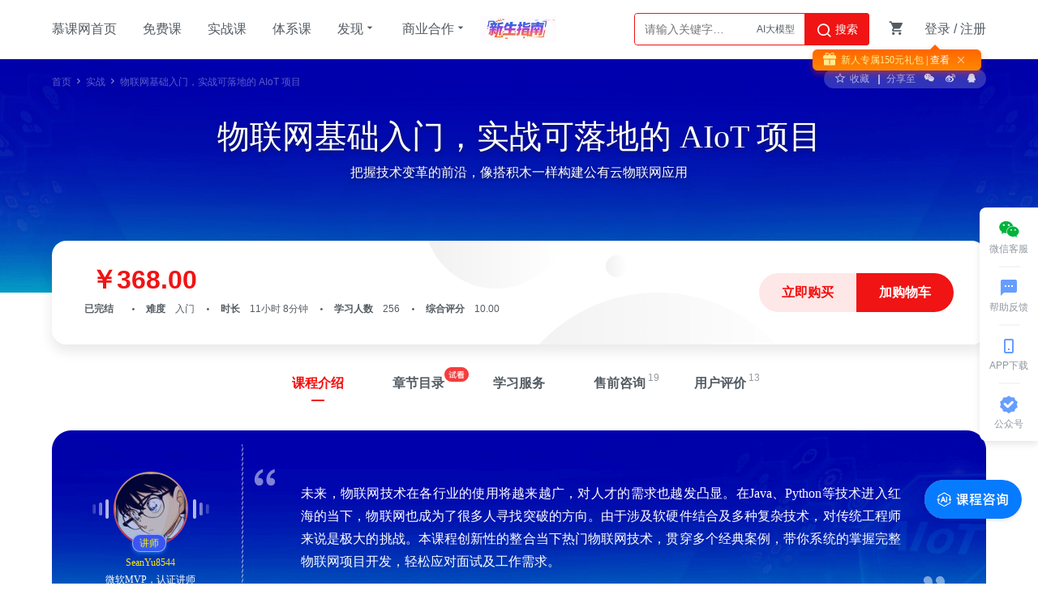

--- FILE ---
content_type: text/html; charset=UTF-8
request_url: https://coding.imooc.com/class/537.html?utm_source=Polymer&utm_term=power%20manager
body_size: 15206
content:


<!DOCTYPE html>
<html>
<head>
    <meta charset="utf-8">
    <title>物联网基础入门，实战可落地的 AIoT 项目- 慕课网</title>
    <meta http-equiv="X-UA-Compatible" content="IE=edge, chrome=1">
    <meta name="renderer" content="webkit"><meta name="mobile-agent" content="format=wml"; url="https://coding.m.imooc.com/classindex.html?cid=537">
<link rel="alternate" media="only screen and (max-width: 640px)" href="https://coding.m.imooc.com/classindex.html?cid=537">
<meta name="mobile-agent" content="format=xhtml"; url="https://coding.m.imooc.com/classindex.html?cid=537">
<meta name="mobile-agent" content="format=html5"; url="https://coding.m.imooc.com/classindex.html?cid=537">
    <meta property="qc:admins" content="77103107776157736375" />
    <meta property="wb:webmaster" content="c4f857219bfae3cb" />
    <meta http-equiv="Access-Control-Allow-Origin" content="*" />
    <meta http-equiv="Cache-Control" content="no-transform " />
    <meta name="referrer" content="no-referrer-when-downgrade" />
    <meta http-equiv="Cache-Control" content="no-siteapp" />
    <meta name="baidu-site-verification" content="code-BxjA4xPVBm" />
    <meta name="keywords" content="物联网基础入门、物联网课程" />
    <meta name="description" content="本课程创新性的整合当下热门物联网技术，贯穿多个经典案例，带你全面、系统的掌握完整物联网项目开发，轻松应对面试及工作需求。" />
    
    <link rel="stylesheet" href="//www.imooc.com/static/moco/v1.0/dist/css/moco.min.css?v=202512011118" type="text/css" />
    <link rel="stylesheet" href="//moco.imooc.com/captcha/style/captcha.min.css?t=202512011118" type="text/css">

        
    <style type="text/css">
    .moco-modal-info {
        font-size: 14px;
        line-height: 20px;
    }
    </style>
    





					<link merge="false" rel="stylesheet" type='text/css' href="/static/module/class/content/css/537-less.css?v=202512011118" />
		<link rel="stylesheet" href="/static/lib/swiper/swiper-4.3.3.min.css">
		<script src="/static/lib/swiper/swiper-4.3.3.min.js"></script>
				  
	
    <script src="/static/lib/zhugeio/init.js?v=202512011118"></script>
    <script type="text/javascript">
        var OP_CONFIG={"module":"class","page":"index","userout":0,"usercaution":""};
        OP_CONFIG.isLogin = 0;
        var isLogin = 0;
        var _msg_unread = 0; 
        var _not_unread = 0; 
        var _cartFlag = 0;
        var seajsTimestamp="v=202512011118";
            </script>
    
    
    <link rel="stylesheet" href="//coding.imooc.com/static/module/??common/css/common-less.css,course/css/course-less.css,course/css/precon-less.css,class/common/css/index-less.css?t=202105271913?v=1747127243" type="text/css" />
</head>
<body  class="">

<!--顶部广告位-->
<div id="globalTopBanner"></div>
<!-- 半屏广告位 -->
<div id="halfScreenBanner"></div>

<div id="new_header" >
    <div class="page-container new-header" id="nav"  >
        <ul class="nav-item">
            <li><a href="//www.imooc.com" target="_self" class="imooc">慕课网首页</a></li>
            <li><a href="//www.imooc.com/course/list" target="_self">免费课</a></li>
            <li><a href="/" class="" target="_self">实战课</a></li>
            <li><a href="//class.imooc.com" target="_self">体系课</a></li>
            <li>
                <a>发现<i class="imv2-drop_down"></i></a>
                <div class="nav-box">
					<a href="//coding.imooc.com/evaluation/list" target="_self">评价<i class="icn-new"></i></a>
                    <a href="//www.imooc.com/wiki" target="_self">教程</a>
                    <a href="//www.imooc.com/read" target="_self">专栏</a>
                    <a href="//www.imooc.com/article" target="_self">手记</a>
                    <!-- <a href="//coding.imooc.com/improve" target="_self">提升课</a> -->
                </div>
            </li>
            <li>
                <a>商业合作<i class="imv2-drop_down"></i></a>
                <div class="nav-box">
                    <a href="https://qiye.imooc.com/" target="_blank">企业服务</a>
                    <a href="//www.imooc.com/seek/masters" target="_self">讲师入驻</a>
                    <!-- <a href="//coding.imooc.com/improve" target="_self">提升课</a> -->
                </div>
            </li>
            <li>
                <a href="https://www.imooc.com/activity/swindex" class="banner-sw" target="_self"></a>
            </li>
        </ul>
        <div class="header-right clearfix">
			<div class="search-box">	
			    <div class="input-search"  data-search="top-banner" id="common-input-search">
			        <div class="input-box">
			            <input type="text" class="nav-search-input" data-suggest-trigger="suggest-trigger" placeholder="请输入关键字…" autocomplete="off">
						<div class="hotTags">
						    						</div>
			            <a href="javascript:void(0);" class="nav-searchBtn js-nav-searchBtn">
			                <i class="imv2-search2"></i> 搜索
			            </a>
			        </div>
			        <div class="nav-search-box js-search-wrap hide">
			            <div class="hot">
			                <h2>热搜</h2>
			                <div class="hot-box">
			                </div>
			            </div>
			            <div class="history hide">
                            <h2>最近搜索<a href="javascript:void(0);" data-clear-btn="clear-btn" class="history-clear js-clear-history">清空</a></h2>
                            <div class="history-box" data-suggest-result="suggest-result">
			                </div>
			            </div>
			        </div>
			        <div class="nav-correlate-box hide">
			            <div class="correlate">
			            </div>
			        </div>
			    </div>
			</div>
            <div class="shop-cart" id="shop-cart">
                <a href="//order.imooc.com/pay/cart" class="shop-cart-icon" target="_blank">
                <span class="icon-shopping-cart js-endcart"></span><span class="shopping_icon js-cart-num" data-ordernum="0"  data-cartnum="0" data-prevnum="0" style='display: none'>0</span>
                </a>
                <div class="my-cart" id="js-my-cart"></div>
            </div>
                        <div id="login-area">
                <ul class="header-unlogin clearfix newcomer-box">
                    <li class="header-signin">
                        <a href="//www.imooc.com/user/newlogin" id="js-signin-btn">登录</a> / <a href="//www.imooc.com/user/newsignup" id="js-signup-btn">注册</a>
                    </li>
                    <div class="newcomer-new js-newUser-unlogin">
                    新人专属<span class="js-newcomer-coupon"></span>元礼包<a href="https://www.imooc.com/act/newcomer" target="_blank"> | 查看</a><i class="js-newUser-close"></i>
                    </div>
                </ul>
            </div>
                    </div>
    </div>
</div>






<script>
	var isMarketingPage = 0;
	var _name = "物联网基础入门，实战可落地的 AIoT 项目";
	var _cid = "537";
	var _pirce = "368.00";
		</script>

<script>
    var posterPic = '';
</script>









<!-- 课程type -->
<!-- 课程榜单 -->
<!-- url拼接榜单 -->
<script>
</script>
<div class="course-infos-top"  " style="background-image:url(//img1.sycdn.imooc.com/szimg/613b04dd08f394dd40000576.jpg);">
	<div class="info-wrap">
		<div class="path">
			<a href="//www.imooc.com">首页</a>
			<i class="icon-right2"></i>
			<a href="/">实战</a>
			<i class="icon-right2"></i>
						<span>物联网基础入门，实战可落地的 AIoT 项目</span>
						<span>
						</span>
		</div>
		<div class="extra">
			<div class='course-collect clearfix js-course-collect' data-type='0' data-cid='537'>
								<i class='imv2-star_outline j'></i><span>收藏</span>
							</div>
			<!-- 分销的分享不同于普通分享 -->
			<div class="share-action bdsharebuttonbox bdshare-button-style0-16 bg" data-bd-bind="1439263858135">
								<span class="shareto">分享至</span>
				<a href="javascript:;" class="share sz-weixin" data-cmd="weixin" title="分享到微信">
				</a>
				<a href="javascript:;" class="share sz-weibo" data-cmd="tsina" title="分享到新浪微博">
				</a>
				<a href="javascript:;" data-cmd="qzone" class="share sz-qq" title="分享到QQ空间">
				</a>
							</div>
		</div>

		<div class="title-box" >
						<h1>物联网基础入门，实战可落地的 AIoT 项目</h1>
									<h2>把握技术变革的前沿，像搭积木一样构建公有云物联网应用</h2>
					</div>
		
		<div class='hide'>
			<h1 class="l">物联网基础入门，实战可落地的 AIoT 项目</h1>
		</div>

	</div>
				<div 
		class="fixed-wrap spring-activity "     	>
				<!-- 大活动倒计时 -->
		<div class="timeout-bigactivity js-timeout-bigactivity" data-endtime="" data-time="1769002661"></div>
				<div class="con">
									<!-- 不在大活动时间内才显示这个图标 -->
															<!-- 只在未购买和已购买正常转状态显示 -->
			<div class="time-price clearfix" >
														<div class="no-discount clearfix l">
						<!-- 没有任何活动 -->
						<!-- 585认证费用图标 -->
												<div class="ori-price l">
							￥368.00
						</div>
					</div>
																	
								
				
															</div>
												<div class='info-bar clearfix' style="margin-top:0px">
									<span>已完结</span>
								<i class="imv2-dot_samll"></i>
				<span>难度</span>
				<span class="nodistance">入门</span>
				<i class="imv2-dot_samll"></i>
				<span>时长</span>
				<span class="nodistance">11小时 8分钟</span>
				<i class="imv2-dot_samll"></i>
				<span>学习人数</span>
				<span class="nodistance">256</span>
				<i class="imv2-dot_samll"></i>
				<span>综合评分</span>
				<span class="nodistance">10.00</span>
											</div>
						<div class="btns js-btns " data-pay="0">
																<div class="double-btn">
										<a href="javascript:;" class="js-buy-trigger btn-buy"  data-cid="537" data-pay="0" id="buy-trigger" data-grade='' data-click="营销页上方">
						立即购买
					</a>
															<a href='javascript:;' class='js-addcart btn-buy'  data-cid='537' data-type='1' data-click="营销页上方">
						加购物车
											</a>
									</div>
				
				
											</div>

			
			
					</div>
	</div>
</div>

<div class='course-infos-t '>
	<div id='Anchor'></div>
	<div class="comp-tab-t js-comp-tab">
		<ul class='clearfix'>
			<li class="comp-tab-item-first comp-tab-item active ">
				<a href="/class/537.html#Anchor">
									课程介绍
				</a>
				<div class="borderLine"></div>
			</li>
						<li class="comp-tab-item ">
				<a href="/class/chapter/537.html#Anchor" class="zhuge_chapter" data-href="/class/chapter/537.html#Anchor">章节目录<img class="try-mark" src="/static/module/class/chapter/img/try-mark.png" alt=""></a>
				<div class="borderLine"></div>
			</li>
												<li class="comp-tab-item ">
				<a href="/class/learnservice/537#Anchor" target="_self">学习服务</a>
				<div class="borderLine"></div>
			</li>
									<li class="comp-tab-item">
				<a href="/class/537.html#Prchor" class="zhuge_consult" data-href="/class/537.html#Prchor">售前咨询</a>
				<span>19</span>
				<div class="borderLine"></div>
			</li>
						<li class="comp-tab-item ">
				<a href="/class/evaluation/537.html#Anchor" class="zhuge_evaluate" data-href="/class/evaluation/537.html#Anchor">用户评价</a>
				<span>13</span>
				<div class="borderLine"></div>
			</li>
						
								</ul>
	</div>

	<div class='js-fixed course-fixed-nav hide'>
		<div class="nav-wrap">
			<ul class='fixed-nav clearfix'>
				<li class="fixed-nav-item active">
					<a href="/class/537.html#Anchor">
										课程介绍
										</a>
					<div class="borderLine"></div>
				</li>
								<li class="fixed-nav-item ">
					<a href="/class/chapter/537.html#Anchor" class="zhuge_chapter" data-href="/class/chapter/537.html#Anchor">章节目录<img class="try-mark" src="/static/module/class/chapter/img/try-mark.png" alt=""></a>
					<div class="borderLine"></div>
				</li>
																<li class="fixed-nav-item ">
					<a href="/class/learnservice/537#Anchor" target="_self">学习服务</a>
					<div class="borderLine"></div>
				</li>
												<li class="fixed-nav-item">
					<a href="/class/537.html#Prchor" class="zhuge_consult" data-href="/class/537.html#Prchor">售前咨询</a>
					<span>19</span>
					<div class="borderLine"></div>
				</li>
								<li class="fixed-nav-item ">
					<a href="/class/evaluation/537.html#Anchor" class="zhuge_evaluate" data-href="/class/evaluation/537.html#Anchor">用户评价</a>
					<span>13</span>
					<div class="borderLine"></div>
				</li>
																			</ul>

			<div class="buy-con">
				
								<div class="btns-buy r ">
																							<a href="javascript:;" class="js-buy-trigger fixed-red" data-cid="537" data-pay="0" id="buy-trigger" data-click="营销页上方" data-grade=''>立即购买</a>
																			<a href='javascript:;' class='js-addcart addcart' data-cid='537' data-type='1'>加购物车</a>
																				</div>

				<!-- 限时优惠倒计时 -->
																								</div>
		</div>
	</div>

	<!-- 20220618 领券成功弹窗 -->
		
	<section class="coupon-success-modal js-couponModal" style="display:none">
		<div class="modal-box">
		<div class="coupon-box coupon-box1">
            <div class="coupon_item coupon-2800"></div>
            <div class="coupon_item coupon-1950"></div>
			<div class="coupon_item coupon-1600"></div>
            <div class="coupon_item coupon-1200"></div>
            <div class="coupon_item coupon-1000"></div>
        </div>
        <div class="coupon-box coupon-box2">
            <div class="coupon_item coupon-600"></div>
            <div class="coupon_item coupon-300"></div>
            <div class="coupon_item coupon-200"></div>
            <div class="coupon_item coupon-150"></div>
            <div class="coupon_item coupon-80"></div>
			<div class="coupon_item coupon-10"></div>
        </div>
			
			<div class="modal-btns">
				<a href="//order.imooc.com/coupon" target="_blank" class="btn look"></a>
				<a href="//www.imooc.com/act/june2024" target="_blank" class="btn back js-couponModal-back"></a>
			</div>
		</div>
	</section>

		<!-- 套餐 -->
			<div class="info-video clearfix" style="background-image: url(//img1.sycdn.imooc.com/szimg/613b04e809f644d023040480.jpg);background-size:cover">
		<div class="mark top-mark"></div>
		<div class="mark bottom-mark"></div>
		<div class="doshed"></div>
		<div class="dec-box">
			<p>未来，物联网技术在各行业的使用将越来越广，对人才的需求也越发凸显。在Java、Python等技术进入红海的当下，物联网也成为了很多人寻找突破的方向。由于涉及软硬件结合及多种复杂技术，对传统工程师来说是极大的挑战。本课程创新性的整合当下热门物联网技术，贯穿多个经典案例，带你系统的掌握完整物联网项目开发，轻松应对面试及工作需求。</p>
		</div>
				<div class="detail-white-box l" style="display: none;">
			<div class="detailContent">
				<div class="introduce" data-text="&lt;p&gt;Sean，微软MVP（2021-2022），微软认证讲师；项目经历：浙江省某市智慧消防物联网项目；福建省某港口5G智慧港口项目。&lt;/p&gt;
"></div>
			</div>
			
		</div>
		<div class="teacher-right-box r">
			<div class="teacher">
				<a href="http://www.imooc.com/u/3800946" target="_blank">
					<div class='headPortrait headPortrait-annimate'>
						<img src="//img1.sycdn.imooc.com/user/533e4cf4000151f602000200-100-100.jpg">
					</div>
					<div class='nickname'>SeanYu8544</div>
				</a>
				<div class="t-name">讲师</div>
				<p>微软MVP，认证讲师</p>
			</div>
			<div class="jiao" style="display: none;"></div>
		</div>
	</div>
		<!-- 试看视频列表 -2019.01.24-->
	<div id="video-wrap">
		<div id="video-box">
			<div class="video-title">
				<h2>课程预览</h2>
				<div id="js-close-mediaview" class="close-mediaview imv2-close"></div>
			</div>
			<!-- <div id="try-video-container"></div> -->
			<ul class="video-list">
			</ul>
		</div>
		<div class="next-mask" id="next-mask">
			<div class="next-content">
				<div class="wechat-box js-wechat-box">
					<a href="javascript:void(0)" class="moco-icon-close moco-modal-close wechat-close js-wechat-close"></a>
					检测到您还没有关注慕课网服务号，无法接收课程更新通知。请扫描二维码即可绑定<div style="text-align:center">
						<img width="100%" src="">
					</div>
				</div>
				<div id="next-media-content"></div>
				<a href="javascript:;" class="view-again js-view-again">
					<i class="sz-replay"></i>重新观看
				</a>
			</div>
			<i class="helper"></i>
		</div>
	</div>
	
    	
</div>

<div class="infolayout clearfix">
	

		<div class="appendtemplate " >
		<!--ES_BEGIN-->
				
<div class="introduce-content">
    <!-- 课程目标 -->
    <div class="section0">
        <div class="wrap">
            <div class="content-box">
              <div class="section0-icon">
                课程目标
              </div>
                <h1>一次性贯穿物联网开发全流程，打通软硬件认知隔阂</h1>
                <h4>既能快速夯实基础，也能积累项目经验</h4>
                <div class="section0-main">
					<div class="section0-main-item section0-main-item1">
						<div class="title">掌握主流技术的应用</div>
						<div class="cont">
                            <p><span>嵌入式设备</span>：利用 Azure &nbsp;IoT &nbsp;Device &nbsp;SDK 通过 MQTT 
                                <br>
                                协议发送遥测消息云计算
                            </p>
                            <p><span>Custom &nbsp;&nbsp;Viston &nbsp;&nbsp;自定义视觉</span>：利用定义算法、检测训 
                                <br>
                                练等技术，实现视觉处理功能
                            </p>
                            <p><span>Azure &nbsp;&nbsp;IoT&nbsp;&nbsp;Edge 技术</span>：远程部署算法及其需要到边缘 
                                <br>
                                设备，实现在边缘侧运行负载
                            </p>
                            <p><span>Azure&nbsp;&nbsp;IoT&nbsp;&nbsp;Hub的云计算</span>：构建支撑百万设备接入的物 
                                <br>
                                联网后端
                            </p>
                        </div>
					</div>
					<div class="section0-main-item section0-main-item2">
						<div class="title">亲自构建可落地的物联网 AIoT 项目</div>
						<ul class="cont">
                            <li>· 系统学习物联网基础知识和项目应用</li>
                            <li>· 入门树莓派、开发板等物联网硬件</li>
                            <li>· 了解物联网系统的运作和设计</li>
                            <li>· 基于微软 Azure 平台构建物联网后台</li>
                            <li>· 设计开发上层物联网平台和云计算</li>
                        </ul>
					</div>
				</div>
            </div>
        </div>
    </div>
    <!-- 课程亮点 -->
    <div class="section1">
        <div class="wrap">
            <div class="content-box">
                <div class="section1-icon">
                课程亮点
                </div>
                    <h1>多维度掌握物联网技能点，多项目案例实战</h1>
                    <h4>基于多种理论，将技术串联，还原真实应用场景</h4>
                    <div class="section1-main">

                    </div>

                    <div class="section1-main2">

                        <div class="section1-main2-item">
                            <div class="section1-main2-item-tit">
                                <p>Custom Vision</p>
                                <p>核心技能点：Custom Vision 等</p>
                            </div>
                            <div class="section1-main2-item-tit section1-main2-item-tit2">
                                <p>Power 
                                    <br/>
                                    Automate 
                                    <br/>
                                    调用 API
                                </p>
                                <p>
                                    核心技能
                                    <br/>
                                    点：
                                    <br/>
                                    Power
                                    <br/>
                                    Automate
                                    <br/>
                                    等 
                                </p>
                            </div>
                            <div class="section1-main2-item-tit section1-main2-item-tit3">
                                <p>Power 
                                    <br/>
                                    Apps  
                                    <br/>
                                    画布应用
                                </p>
                                <p>
                                    核心技能
                                    <br/>
                                    点：低代
                                    <br/>
                                    码开发等
                                </p>
                            </div>
                            <div class="section1-main2-item-tit section1-main2-item-tit4">
                                <p>边缘设备数据库</p>
                                <p>核心技能点：容器技术、Azure SQL Edge 等</p>
                            </div>
                            <div class="section1-main2-item-tit section1-main2-item-tit5">
                            多种丰富案例
                            </div>

                        </div>
                    </div>
                    <div class="section1-main3">
                        <div class="section1-main3-tit">
                        两大经典项目
                        </div>
                        <div class="section1-main3-cont1">
                        · 树莓派采集温湿度值并发送遥测消息到云
                        </div>
                        <div class="section1-main3-cont2">
                            <p>技能点：</p>
                            <p>使用 Azure IoT Device SDK，通过 MQTT 协议发送设备到云的遥测消息。</p>
                        </div>
                        <div class="section1-main3-cont3">
                        你将收获：
                        <br>
                        了解 Azure IoT Hub 的基本用法，利用 Azure IoT Device SDK 快速实现
                        <br>
                        遥测消息发送，提升软硬件融合项目的经验，解决 App 适配的难点。
                        </div>
                        <!-- <div class="section1-main3-item">
                            <div class="section1-main3-item-cont1"></div>
                            <div class="section1-main3-item-cont2"></div>
                        </div> -->
                    </div>
                    <div class="section1-main4">
                        <div class="section1-main4-cont1">
                        · 边缘计算检测戴口罩
                        </div>
                        <div class="section1-main4-cont2">
                            <p>技能点：</p>
                            <p>使用 Custom Vision 自定义视觉服务训练检测戴口罩的算法。</p>
                            <p>通过 Azure IoT Edge 远程部署算法到边缘设备以实现在边缘侧运行AI负载。</p>
                        </div>
                        <div class="section1-main4-cont3">
                        你将收获：
                        <br>
                        了解如何通过 Custom Vision 训练用户自定义的对象检测或分类算法，
                        <br>
                        利用 Azure IoT Edge 远程部署AI负载，深化对人工智能项目和设计流程
                        <br>
                        的理解。
                        </div>
                    </div>
            </div>
        </div>
    </div>
    <!-- 课程大纲 -->
        <div class="class-outline">
        <div class="wrap">
            <div class="content-box">
                <div class="class-outline-main">
                    <div class="outline-title" style="width: 377px; height:48px;line-height:48px;background: url('/static/module/class/content/img/537/section-icon.png');background-size:cover;transform: translateX(-170px);top: -25px">课程大纲</div>
                                                            <div class="title-number ">第1章  课程介绍</div>
                    <div class="content-every ">本章作为课程内容引入，主要介绍课程包含的知识点，课程的学习方法，实战项目的演示及每个章节的大纲介绍，希望大家都能通过这门课，学有所成。</div>
                                                                                <div class="title-number ">第2章  物联网现代应用与未来发展</div>
                    <div class="content-every ">本章从身边的物联网讲起，介绍了当前物联网的现状，通过几个典型的物联网项目案例，介绍了当下物联网的一些主流趋势。</div>
                                                                                <div class="title-number ">第3章  物联网基础知识</div>
                    <div class="content-every ">本章介绍了一些基础的物联网理论知识，着重介绍了物联网开发的难点，物联网开发要求的技能点。也对主流的物联网传输协议也进行了重点介绍。</div>
                                                                                <div class="title-number ">第4章  实战准备工作</div>
                    <div class="content-every ">本章是手续实战项目的准备工作，介绍了为什么使用微软云Azure开发物联网项目以及Azure账户如何注册，介绍了Power Platform低代码平台开发物联网应用的优势及Power Platform试用账户的注册。</div>
                                                                                <div class="title-number title-number-last">第5章  实战智能家居（1）基本功能设计</div>
                    <div class="content-every title-number-last">本章详细介绍了Azure IoT Hub作为云平台提供的可承载百万级设备接入的核心PaaS服务的基本功能，涉及到了遥测消息发送，反向控制设备等基本功能的使用。</div>
                                                                                                                                                                                                                                                <a class="class-link"  target="_blank" href="https://coding.imooc.com/class/chapter/537.html#Anchor" style="color:  #0000A6;">查看完整目录</a>
                                    </div>
            </div>
        </div>
    </div>
        <div class="section2">
        <div class="wrap">
            <div class="content-box">
                <div class="section2-main">
                    <h1>每个慕课网课程，都是一个专业的技术社区</h1>
                    <h4>个性化增值服务，学习有保障更高效</h4>
                    <div class="section2-main-top">
                        <div class="section2-main-icon"></div>
                        <div class="section2-main-contBox">
                            <div class="title">答疑专区+技术社区</div>
                            <div class="content">连百度谷歌都搜不到的问题，在这里讲<br>师都将耐心详细解答，更有小伙伴一起<br>交流互动，共同进步。</div>
                        </div>
                        <div class="section2-main-icon section2-main-icon2"></div>
                        <div class="section2-main-contBox section2-main-contBox2">
                            <div class="title">独家“动态”教辅材料</div>
                            <div class="content">丰富的专属教辅资料上传更新，通过<br>课程教案、原理图解、技术文档、演示案<br>例等各种教材，保障你的学习效果。</div>
                        </div>
                    </div>
                    <div class="section2-main-top">
                        <div class="section2-main-icon section2-main-icon3"></div>
                        <div class="section2-main-contBox">
                            <div class="title">课程示例代码</div>
                            <div class="content">课程将提供与教学配套的示例源码，<br>帮助您同步实践。</div>
                        </div>
                        <div class="section2-main-icon section2-main-icon4"></div>
                        <div class="section2-main-contBox section2-main-contBox2">
                            <div class="title">实用图文资料</div>
                            <div class="content">部分简单内容以图文形式呈现，与视频相<br>配合，既保障学习效果，又提高了学习效<br>率。</div>
                        </div>
                    </div>
                </div>    
            </div>
        </div>
    </div>

    <div class="section3">
    平台与硬件需求：Azure 平台（账号免费提供30天）、Power Platform 平台（账号免费提供30天）、树莓派 4b+传感器套件、 AZ3166 开发板（硬件为可选组件）
    </div>
</div>
<script>
</script>
				<!--ES_END-->
	</div>
		
			<div class="preschool-know">
		<div class="box">

		
				<div class="preschool-know-item">
			<div class="item-title">适合人群</div>
			<div class="item-cont-box">
								<div class="cont-box">
					<div class="item-cont">物联网 / 通讯等相关专业大学生</div>
				</div>
								<div class="cont-box">
					<div class="item-cont">想入门物联网后端 / 云端的嵌入式工程师</div>
				</div>
								<div class="cont-box">
					<div class="item-cont">想扩展视野的传统软件工程师</div>
				</div>
							</div>
		</div>
						<div class="preschool-know-item">
			<div class="item-title">技术储备</div>
			<div class="item-cont-box">
								<div class="cont-box">
					<div class="item-cont">基础的编程能力</div>
				</div>
								<div class="cont-box">
					<div class="item-cont">C，Java，C# 基础</div>
				</div>
								<div class="cont-box">
					<div class="item-cont">物联网基本概念</div>
				</div>
								<div class="cont-box">
					<div class="item-cont">Linux 基础</div>
				</div>
							</div>
		</div>
						<div class="preschool-know-item">
			<div class="item-title">环境参数</div>
			<div class="item-cont-box">
								<div class="cont-box">
					<div class="item-cont">
						<span class="cont-l">Windows 10</span>
						<span class="cont-r">开发环境</span>
					</div>
				</div>
								<div class="cont-box">
					<div class="item-cont">
						<span class="cont-l">Ubuntu</span>
						<span class="cont-r">边缘计算部署环境</span>
					</div>
				</div>
								<div class="cont-box">
					<div class="item-cont">
						<span class="cont-l">VS&nbsp;code</span>
						<span class="cont-r">代码编辑环境</span>
					</div>
				</div>
							</div>
		</div>
				</div>
	</div>
		
		<div class="related-recommend-box">
		<h1>相关推荐</h1>
		<div class="swiper-container1">
    		<div class="swiper-wrapper">
				    		  	<div class="swiper-slide js-xiangguantuijian">
					  <a href="https://class.imooc.com/sale/embedded">
					  	<img src="//img1.sycdn.imooc.com/climg/65017751088b0a0406960344.jpg" alt="">
						<div class="signUp-number">
							<span>394人报名</span>
						</div>
												<div class="classKinds" style="background-image: url('/static/module/common/img/system.png');background-size:cover"></div>
											  </a>
				</div>
				    		  	<div class="swiper-slide js-xiangguantuijian">
					  <a href="https://coding.imooc.com/class/589.html">
					  	<img src="//img1.sycdn.imooc.com/szimg/6290333009a9cf6705400304.jpg" alt="">
						<div class="signUp-number">
							<span>312人报名</span>
						</div>
												<div class="classKinds" style="background-image: url('/static/module/common/img/shizhan.png');background-size:cover"></div>
											  </a>
				</div>
				    		  	<div class="swiper-slide js-xiangguantuijian">
					  <a href="https://coding.imooc.com/class/546.html">
					  	<img src="//img1.sycdn.imooc.com/szimg/61a9b12209fdc07405400304.jpg" alt="">
						<div class="signUp-number">
							<span>968人报名</span>
						</div>
												<div class="classKinds" style="background-image: url('/static/module/common/img/shizhan.png');background-size:cover"></div>
											  </a>
				</div>
				    		  	<div class="swiper-slide js-xiangguantuijian">
					  <a href="https://coding.imooc.com/class/414.html">
					  	<img src="//img1.sycdn.imooc.com/szimg/65b742ff093dd62205400304.jpg" alt="">
						<div class="signUp-number">
							<span>4008人报名</span>
						</div>
												<div class="classKinds" style="background-image: url('/static/module/common/img/shizhan.png');background-size:cover"></div>
											  </a>
				</div>
				    		</div>
		  </div>
		  <!-- Add Arrows -->
		  <div class="swiper-btn swiper-button-next1"></div>
    	  <div class="swiper-btn swiper-button-prev1"></div>
	</div>
		
	
	
	
		
	<div class="preconsultation" id="Prchor">
		<div class="w question-input">
			<input type="text" placeholder="输入你的课程咨询问题" class="input-block js-inputcont" data-can-search="true" data-pagesize="6">
			<div class="question-btn js-question-btn" data-cid="537">提问</div>
		</div>
		<div class="w question-contain js-load-prelist" data-cid="537">
			<div class="comp-loading">
				<i class="sz-loading"></i>
				<span class="text">数据加载中...</span>
			</div>
		</div>
	</div>

	
	<div id="js-load-LearnPath" class="w learnpath" data-id="537">

	</div>
	
	<div class="w shizhan-recommendcourse js-recom-course" data-id="537">

	</div>

	
	<!-- <div class="w info-recommendcourse js-prelearn" data-id="537">
	</div> -->
	


</div>



<div id="footer">
<div class="waper">
    <div class="footerwaper clearfix">
        <div class="followus r">
            <a class="followus-favorites" href="javascript:;" title="收藏">
                <span class="imv2-star1"></span>
                <div class="favorites-tips">
                    <span class="imv2-star-revert"></span>
                    使用<b> Ctrl+D </b>可将网站添加到书签
                </div>
            </a>
            <a class="followus-weixin" href="javascript:;" title="微信">
                <span class="imv2-weixin11"></span>
                <div class="flw-weixin-box"></div>
            </a> 
            <a class="followus-weibo" rel="nofollow" href="http://weibo.com/u/3306361973"  target="_blank" title="新浪微博">
                <span class="imv2-weibo11"></span>
            </a>
            <a class="followus-qzone" rel="nofollow" href="http://user.qzone.qq.com/1059809142/" target="_blank" title="QQ空间">
                <span class="imv2-qq11"></span>
            </a>
        </div>
        <div class="footer_intro l">
            <div class="footer_link">
                <ul>
                    <li><a href="//qiye.imooc.com" target="_blank">企业服务</a></li>
                    <li><a href="//www.imooc.com/index/sitemap.html" target="_blank">网站地图</a></li>
                    <li><a href="//www.imooc.com/" target="_blank">网站首页</a></li>
                    <!-- <li><a href="//www.imooc.com/index/companytrain" target="_blank" title="企业合作">企业合作</a></li> -->
                    <li><a href="//www.imooc.com/about/us" target="_blank">关于我们</a></li>
                    <li> <a href="//www.imooc.com/about/contact" target="_blank">联系我们</a></li>
                    <li> <a href="//www.imooc.com/seek/masters" target="_blank">讲师招募</a></li>
                     <li> <a href="//www.imooc.com/help/cate/19" target="_blank">帮助中心</a></li>
                    <li> <a href="//www.imooc.com/user/feedback?coding" target="_blank">意见反馈</a></li>
                    <!-- <li><a href="http://daxue.imooc.com/" target="_blank">慕课大学</a></li> -->
                    <li><a href="//git.imooc.com" target="_blank">代码托管</a></li>
                    <!-- <li> <a href="//www.imooc.com/about/friendly" target="_blank">友情链接</a></li> -->
                    <!-- <li><a href="http://www.imooc.com/about/us" target="_blank">关于我们</a></li> -->
                </ul>
            </div>
            <p>Copyright © 2026 imooc.com All Rights Reserved | <a rel="nofollow" href="https://beian.miit.gov.cn/" style="color: #787D82;" target="_blank">京ICP备12003892号-11</a> <a rel="nofollow" href="http://www.beian.gov.cn/portal/registerSystemInfo?recordcode=11010802030151" style="margin:0 5px;color: #787D82;" target="_blank"><i class="beian"></i>京公网安备11010802030151号</a></p>
        </div>
    </div>
    </div>
</div>
<!-- 新人有礼入口-->



<div id="J_GotoTop" class="elevator">
    <a href="javascript:void(0)" class="elevator-weixin">
        <i class="sz-weixin"></i>
        <span>微信客服</span>
        <div class="elevator-weixin-box">
            <p class="wx-title">购课补贴<br>联系客服咨询优惠详情</p>
            <div class="wx-code"></div>
        </div>
    </a>
    <a href="//www.imooc.com/help" class="elevator-faq" target="_blank">
        <i class="sz-message"></i>
        <span>帮助反馈</span>
    </a>    
    <a href="//www.imooc.com/mobile/app" target="_blank" class="elevator-app">
        <i class="sz-appdownload"></i>
        <span>APP下载</span>
        <div class="elevator-app-box">
            <p class="app-title">慕课网APP<br>您的移动学习伙伴</p>
            <div class="app-code"></div>
        </div>
    </a>
    <a href="javascript:void(0)" class="elevator-gzh">
        <i class="imv2-wancheng3"></i>
        <span>公众号</span>
        <div class="elevator-gzh-box">
            <p class="gzh-title">扫描二维码<br>关注慕课网微信公众号</p>
            <div class="gzh-code"></div>
        </div>
    </a>
    
    <a href="//order.imooc.com/pay/sharegoods"  class="elevator-dist" style="display:none;" target="_blank">
        <i class=""></i>
        <span class="">分销返利</span>
    </a>
    <!-- <a href="//www.imooc.com/act/invite"  class="elevator-dist"  target="_blank">
        <i class=""></i>
        <span class="">邀请有奖</span>
    </a> -->
    
    <a href="javascript:void(0)" class="elevator-top no-goto" style="display:none" id="backTop">
        <i class="sz-arrow-up"></i>
        <span class="">返回顶部</span>
    </a>
</div>

<!-- 右侧浮动广告位 -->
<div id="globalRightFloat"></div>




<script type="text/javascript" src="//moco.imooc.com/static/monitor/error.js"></script>
<script src="/passport/static/scripts/ssologin.js?v=2.0"></script>
<script type="text/javascript" src="/static/module/common/js/common.js?v=202512011118"></script>
<script type="text/javascript" src="//www.imooc.com/static/moco/v1.0/dist/js/moco.min.js?v=202512011118"></script>
<script src="//moco.imooc.com/captcha/script/captcha.min.js?v=202512011118"></script>




<script>
	
	if(!Uint16Array.prototype.slice){
		Uint16Array.prototype.slice = function(){
			return new Uint16Array(this).subarray(this.arguments);
		}
	}
</script>
    <script src='/static/lib/jquery-fly/jquery.fly.js'></script>
	<script src='/static/lib/jquery-qrcode/qrcode.js'></script>
					<script>
	    window.GlobalConf = {
	        course: '537',
	        user: '',
	        price: '368.00',
	        title: '物联网基础入门，实战可落地的 AIoT 项目',
	        numbers: '256',
	        wap_pic: '//img1.sycdn.imooc.com/szimg/613b04f809eb06f702160304.jpg',
	        name: '物联网基础入门，实战可落地的 AIoT 项目',
	        easy_type: '入门',

	    }
	</script>
	<script>
		// 诸葛io埋点
		$('.zhuge_package').on('click',function(event){
			zhugeFun('ClickSet',this)
			event.preventDefault();
		})
		$('.zhuge_chapter').on('click',function(event){
			zhugeFun('ClickCatalog',this)
			event.preventDefault();
		})
		$('.zhuge_consult').on('click',function(event){
			zhugeFun('ClickConsult',this)
			event.preventDefault();
		})
		$('.zhuge_evaluate').on('click',function(event){
			zhugeFun('ClickEvaluate',this)
			event.preventDefault();
		})
		var zhugeFun = function(name,_this){
			zhuge.track(name, {
				'CID': window.GlobalConf.course
			},function(){
				var href = $(_this).attr('data-href')
				location.href = href;
			});
		}
	</script>
    <script data-entry="class/index">
		requirejs(['class/index','class/package/index'], function(){});
    (function(){
    	var imgPic = '//img1.sycdn.imooc.com/szimg/613b04d309b40dfb12000676-280-160.jpg' || 'https://www.imooc.com/static/img/index/logo_new.png',
            text = '我正在参加@慕课网 的一门课程【' + '物联网基础入门，实战可落地的 AIoT 项目' + '】，很不错哦！快来一起学习吧！', //节名称
            url ;
    	function setConf(cmd,config){
    		config.bdText = text;
            config.bdPic = imgPic;
			if (window.dist_url) {
                config.bdUrl = window.dist_url;
            }else{
            	config.bdUrl = 'https://coding.imooc.com' + window.location.pathname;
            }
            return config;
		}
        window._bd_share_config = {
            "common": {
                "bdSnsKey": {
                  'tsina':'2788596354'
                },
                "bdMini": "2",
                "bdMiniList": false,
                "bdStyle": "0",
                "bdSize": "16",
                "onBeforeClick":setConf
            },
            "share": {}
        };
        with(document) 0[(getElementsByTagName('head')[0] || body).appendChild(createElement('script')).src = '/static/lib/baiduShare/api/js/share.js?v=89860593.js?cdnversion=' + ~(-new Date() / 36e5)];
      })();
	</script>

		<script>
		var script = document.createElement('script');
		script.src = 'https://file.mukewang.com/imooc-sale-bK-STD6D.js';
		document.head.appendChild(script);
		document.body.insertAdjacentHTML('beforeend', '<imooc-sale-component></imooc-sale-component>');
		</script>

<script data-entry="class/chapter/player">requirejs(['class/chapter/player']);</script>
<script data-entry="class/comparison/contrastbar">requirejs(['class/comparison/contrastbar']);</script>
<script>
	var option = {
	  slidesPerView: 4,
      spaceBetween: 15,
	  slidesPerGroup: 4,
	//   loopAdditionalSlides:4,
	  loop: true,
      loopFillGroupWithBlank: true,
	//   freeMode : true,
      observer: true,//修改swiper自己或子元素时，自动初始化swiper
      observeParents: true,//修改swiper的父元素时，自动初始化swiper
    }

	if ($(".js-xiangguantuijian").length<=4) {
		$('.swiper-btn').hide();
	} else {
		option.navigation = {
			nextEl: '.swiper-button-next1',
			prevEl: '.swiper-button-prev1',
			disabledClass: 'my-button-disabled',
		}
	}
	if ($(".js-xiangguantuijian").length==1) {
		$(".js-xiangguantuijian")[0].siblings().remove()
		$('.classKinds').css('left','230px')
	}else if($(".js-xiangguantuijian").length==2){
		// $(".js-xiangguantuijian")[].remove()
		// $(".js-xiangguantuijian")[3].remove()
		$(".js-xiangguantuijian").css('margin-right','15px')
	}else if($(".js-xiangguantuijian").length==3){
		// $(".js-xiangguantuijian")[2].nextSibling().remove()
		$(".js-xiangguantuijian").css('margin-right','15px')
	}
    var swiper1 = new Swiper('.swiper-container1', option);

  </script>
<script>
$(document).ready(function() {
	var zhugeTrackObj = {
		'Category': '实战',
		'Name': '物联网基础入门，实战可落地的 AIoT 项目',
		'CID': '537',
		// 'Direction': '',
		'Price': parseFloat('368.00'),
		'Students': parseFloat('256'),
		'Score': parseFloat('10.00'),
		'Teacher': 'SeanYu8544',
		'isCompared':''
	};
	// 诸葛统计
	zhuge.track('ContentPage', zhugeTrackObj);
});
</script>


<div class="comp-modal-overlay"></div>
<div class="modal modal-buy" id="before-buy-modal">
    <div class="inner">
        <div class="header">
            <strong class="tit">购买课程</strong>
            <a href="javascript:;" class="help">帮助？</a>
        </div>
        <div class="content">
            <div class="infos">
                <span class="name">物联网基础入门，实战可落地的 AIoT 项目</span>
                <span class="price">
																	<i>&yen;</i><b>368</b><i>.00</i>
								</span>
                <span class="deadline">
					
					                </span>
            </div>
        </div>
        <div class="footer">
            <a href="javascript:;" class="cancel-btn" rel="modal:close">取消</a>
            <a data-href="/pay/buynow/cid/537" href='javascript:;' class="go-pay-btn">去支付</a>
        </div>
    </div>
</div>
<div class="modal modal-dist-share" id="modal-dist-share">
	<div class="close-dist-share imv2-close js-close-distShare"></div>
	<div class="inner">
		<div class="content">
			<div class="dist-share-box" data-bd-bind="1439263858135">
				<h2>邀请好友学习</h2>
				<p class="share-msg">每邀请一位你将得 <span>¥</span> </p>
				<div class="share-box">
					<div class="wechat-box">
						<h3>微信邀请</h3>
						<div id="wx_qrcode"></div>
					</div>
					<div class="other-box">
						<h3>链接邀请</h3>
						<div class="copy-url">
							<input class="js-dist-content" type="text" value="" /><button class="js-copy-dist">复制链接</button>
						</div>
						<h3 class="js-hide-head">海报邀请</h3>
						<span data-id="537"  class="js-poster">点击生成海报</span>
					</div>
				</div>
				<!--<div class="dist-more"><a href="javascript:void(0);" onclick="$('#js-signin-btn').click();" target="_blank" class='share'>更多分享赚学费 >></a></div>-->
			</div>
		</div>
	</div>
</div>
<div class="modal modal-dist-poster" id="modal-dist-poster">
	<div class="content">
		<span class="sz-close-h js-close-poster"></span>
		<input type="hidden" class="js-short-url" value="">
		<div class="poster-content" id="canvas-contnet">
						<div class="poster-content-1">
				<img class="poster-logo" src="/static/module/img/poster/logo_new.png" alt="">
				<div class="user-info js-poster-avator">
					<img class="header-img"/>
					<p class="nickname js-header-nickname"></p>
											<p>向您推荐</p>
									</div>
				<div class="course-desc-box">
					<dl>
						<dt>物联网基础入门，实战可落地的 AIoT 项目</dt>
						<div class="dist_trait" id="dist_trait">
													</div>
					</dl>
				</div>
				<div class="course-info-bar">
					<div class="course-price">
											<h3>￥368.00</h3>
						<div class="bar-top">
							<span>入门难度</span>
							<span class="itline">/</span>
							<span>256 人在学</span>
						</div>
										</div>
					<div class="course-short-qrode">
						<div id="qrcode" class="two-code"></div>
						<p>扫码学习</p>
					</div>
				</div>
			</div>
					</div>
		<div class="canvas-img-content" id="canvas-image">
		</div>
		<p class="friend-tips">如无法下载使用图片另存为</p>
		<span class="js-down-poster">下载海报</span>
	</div>
</div>
<!--有问题找我呀-->
<div class="wx_question-btn js-checkme" style="display:none;"></div>
<div class="js-qrcode-modal">
	<div class="qrcode-modal">
		<div class="qrcode-modal-header">
			<h3>学习咨询</h3>
            <p>选课、学习遇到问题？</p>
            <p>扫码添加指导老师 1V1 帮助你！</p>
			<span class="close imv2-close js-close"></span>
        </div>
                <p class="tip1">添加后老师会第一时间解决你的问题</p>
    </div>
</div>

<div style="display: none">
<script>
var _hmt = _hmt || [];
(function() {
  var hm = document.createElement("script");
  hm.src = "//hm.baidu.com/hm.js?c1c5f01e0fc4d75fd5cbb16f2e713d56";
  var s = document.getElementsByTagName("script")[0];
  s.parentNode.insertBefore(hm, s);
})();
</script>
<script>
(function(){
    var bp = document.createElement('script');
    var curProtocol = window.location.protocol.split(':')[0];
    if (curProtocol === 'https') {
        bp.src = 'https://zz.bdstatic.com/linksubmit/push.js';
    }
    else {
        bp.src = 'http://push.zhanzhang.baidu.com/push.js';
    }
    var s = document.getElementsByTagName("script")[0];
    s.parentNode.insertBefore(bp, s);
})();
</script>
</div>

</body>
</html>


--- FILE ---
content_type: text/html; charset=UTF-8
request_url: https://coding.imooc.com/class/ajaxsearchwords?callback=searchKeys&_=1769002666088
body_size: 45
content:
searchKeys({"result":0,"data":[{"name":"Java\u5165\u95e8","links":"\/\/class.imooc.com\/sc\/64"},{"name":"\u524d\u7aef\u5165\u95e8","links":"\/\/class.imooc.com\/sc\/53"}],"msg":"\u6210\u529f"})

--- FILE ---
content_type: text/html; charset=UTF-8
request_url: https://www.imooc.com/common/activity-grantcoupon?callback=jQuery111303384573391692478_1769002666089&_=1769002666090
body_size: 76
content:
jQuery111303384573391692478_1769002666089({"result":0,"data":{"activity_open":1,"coupon":150},"msg":"\u6210\u529f"})

--- FILE ---
content_type: text/html;charset=utf-8
request_url: https://order.imooc.com/pay/cartorder?jsonpcallback=jQuery111303384573391692478_1769002666091&_=1769002666092
body_size: 127
content:
jQuery111303384573391692478_1769002666091({"result":0,"data":{"order":0,"cart":0},"msg":"\u6210\u529f"})

--- FILE ---
content_type: text/css
request_url: https://coding.imooc.com/static/module/class/content/css/537-less.css?v=202512011118
body_size: 1513
content:
.getflex{display:-webkit-box;display:-moz-box;display:-webkit-flex;display:-moz-flex;display:-ms-flexbox;display:flex}.space-between{-webkit-box-pack:justify;-ms-flex-pack:justify;-webkit-justify-content:space-between;justify-content:space-between}.flex-wrap{-webkit-flex-wrap:wrap;-moz-flex-wrap:wrap;-ms-flex-wrap:wrap;-o-flex-wrap:wrap;flex-wrap:wrap}.wrap{width:1156px;margin:0 auto}.introduce-content{padding-top:20px}.section0{width:1152px;height:597px;position:relative;background:#fff;border:2px dotted #cdf2ff;border-radius:12px;margin:0 auto;margin-bottom:71px}.section0 .wrap{height:100%}.section0 .wrap .content-box{position:absolute;margin:0 auto;width:100%;box-sizing:border-box;text-align:center;height:100%}.section0 .wrap .content-box .section0-icon{width:377px;height:48px;background-image:url(/static/module/class/content/img/537/section-icon.png);background-size:cover;margin:-26px auto 30px;font-family:PingFangSC-Semibold;font-size:20px;color:#fff;letter-spacing:1.14px;text-align:center;font-weight:600;line-height:48px}.section0 .wrap .content-box h1{font-family:PingFangSC-Semibold;font-size:32px;color:#1c1e20;letter-spacing:0;text-align:center;line-height:48px;font-weight:600;margin-bottom:4px}.section0 .wrap .content-box h4{font-family:PingFangSC-Regular;font-size:16px;color:#1c1e20;text-align:center;line-height:24px;font-weight:400;margin-bottom:40px}.section0 .wrap .content-box .section0-main{width:960px;height:477px;margin:0 auto;display:-webkit-box;display:-moz-box;display:-webkit-flex;display:-moz-flex;display:-ms-flexbox;display:flex;-webkit-box-pack:justify;-ms-flex-pack:justify;-webkit-justify-content:space-between;justify-content:space-between}.section0 .wrap .content-box .section0-main .section0-main-item{width:430px;height:352px;background-image:url(/static/module/class/content/img/537/section0-main-item1.png);background-size:cover}.section0 .wrap .content-box .section0-main .section0-main-item .title{font-family:PingFangSC-Semibold;font-size:20px;color:#1c1e20;letter-spacing:-.5px;line-height:26px;font-weight:600;margin:50px 0 40px 0}.section0 .wrap .content-box .section0-main .section0-main-item .cont{font-family:PingFangSC-Regular;font-size:14px;color:#1c1e20;text-align:justify;line-height:24px;margin-left:41px}.section0 .wrap .content-box .section0-main .section0-main-item .cont p span{font-weight:600}.section0 .wrap .content-box .section0-main .section0-main-item2{background-image:url(/static/module/class/content/img/537/section0-main-item2.png);background-size:cover}.section0 .wrap .content-box .section0-main .section0-main-item2 ul li{font-family:PingFangSC-Regular;font-size:14px;color:#1c1e20;text-align:justify;line-height:24px;font-weight:400}.section1{width:100%;height:3102px;position:relative;margin:0 auto;margin-bottom:40px;background-color:#f8fafc;padding-top:64px}.section1 .wrap{height:100%}.section1 .wrap .content-box{position:relative;width:1152px;height:2945px;border:2px dotted #cdf2ff;border-radius:12px;background-color:#fff;margin:0 auto;padding-top:70px}.section1 .wrap .content-box .section1-icon{position:absolute;left:402px;top:-25px;width:353px;height:48px;background-image:url(/static/module/class/content/img/537/section-icon.png);background-size:cover;font-family:PingFangSC-Semibold;font-size:20px;color:#fff;letter-spacing:1.14px;text-align:center;font-weight:600;line-height:48px}.section1 .wrap .content-box h1{font-family:PingFangSC-Semibold;font-size:32px;color:#1c1e20;letter-spacing:0;text-align:center;line-height:48px;font-weight:600;margin-bottom:4px}.section1 .wrap .content-box h4{font-family:PingFangSC-Regular;font-size:16px;color:#1c1e20;text-align:center;line-height:24px;font-weight:400;margin-bottom:40px}.section1 .wrap .content-box .section1-main{width:1108px;height:588px;margin:0 auto 40px;background-image:url(/static/module/class/content/img/537/section1-main-item1.png);background-size:cover}.section1 .wrap .content-box .section1-main2{width:1095px;height:857px;margin:0 auto 40px;background-image:url(/static/module/class/content/img/537/section1-main-item2.png);background-size:cover}.section1 .wrap .content-box .section1-main2 .section1-main2-item{position:relative}.section1 .wrap .content-box .section1-main2 .section1-main2-item .section1-main2-item-tit{position:absolute;top:7px;left:109px;font-family:PingFangSC-Semibold;font-size:16px;color:#fff;line-height:22px;font-weight:600}.section1 .wrap .content-box .section1-main2 .section1-main2-item .section1-main2-item-tit p:nth-child(2){font-family:PingFangSC-Regular!important;font-weight:400!important}.section1 .wrap .content-box .section1-main2 .section1-main2-item .section1-main2-item-tit2{top:186px;left:944px}.section1 .wrap .content-box .section1-main2 .section1-main2-item .section1-main2-item-tit3{top:475px;left:80px}.section1 .wrap .content-box .section1-main2 .section1-main2-item .section1-main2-item-tit4{top:720px;left:688px}.section1 .wrap .content-box .section1-main2 .section1-main2-item .section1-main2-item-tit5{top:374px;left:491px;font-size:18px}.section1 .wrap .content-box .section1-main3{width:969px;height:549px;margin:0 auto 40px;position:relative;font-family:PingFangSC-Semibold;background-image:url(/static/module/class/content/img/537/section1-main-item3.png);background-size:cover}.section1 .wrap .content-box .section1-main3 .section1-main3-tit{font-family:PingFangSC-Semibold;font-size:18px;color:#fff;text-align:center;line-height:24px;font-weight:600;padding-top:6px}.section1 .wrap .content-box .section1-main3 .section1-main3-cont1{font-family:PingFangSC-Semibold;font-size:16px;color:#037cdf;font-weight:600;margin-left:11px;margin-top:17px}.section1 .wrap .content-box .section1-main3 .section1-main3-cont2,.section1 .wrap .content-box .section1-main3 .section1-main3-cont3{margin-top:322px;margin-left:230px;font-family:PingFangSC-Semibold;font-size:16px;color:#0089ff;line-height:22px;font-weight:600}.section1 .wrap .content-box .section1-main3 .section1-main3-cont2 p:nth-child(2),.section1 .wrap .content-box .section1-main3 .section1-main3-cont3 p:nth-child(2){font-family:PingFangSC-Regular;font-weight:400}.section1 .wrap .content-box .section1-main3 .section1-main3-cont3{margin-top:25px;color:#fff}.section1 .wrap .content-box .section1-main4{width:1095px;height:646px;margin:0 auto 40px;background-image:url(/static/module/class/content/img/537/section1-main-item4.png);background-size:cover}.section1 .wrap .content-box .section1-main4 .section1-main4-cont1{font-size:16px;color:#037cdf;font-weight:600;margin-left:74px;padding-top:19px}.section1 .wrap .content-box .section1-main4 .section1-main4-cont2,.section1 .wrap .content-box .section1-main4 .section1-main4-cont3{margin-top:322px;margin-left:292px;font-family:PingFangSC-Semibold;font-size:16px;color:#0089ff;line-height:22px;font-weight:600}.section1 .wrap .content-box .section1-main4 .section1-main4-cont2 p:nth-child(2),.section1 .wrap .content-box .section1-main4 .section1-main4-cont2 p:nth-child(3),.section1 .wrap .content-box .section1-main4 .section1-main4-cont3 p:nth-child(2),.section1 .wrap .content-box .section1-main4 .section1-main4-cont3 p:nth-child(3){font-family:PingFangSC-Regular;font-weight:400}.section1 .wrap .content-box .section1-main4 .section1-main4-cont3{margin-top:25px;color:#fff}.section2{width:100%;height:746px;position:relative;background-color:#fff}.section2 .wrap{height:100%}.section2 .wrap .content-box{position:relative;margin:0 auto;width:100%;box-sizing:border-box;text-align:center;height:100%}.section2 .wrap .content-box .section2-main{width:1152px;height:676px;padding-top:70px;margin:0 auto;background:#fff;border:2px solid #cdf2ff;border-radius:12px}.section2 .wrap .content-box .section2-main h1{font-family:PingFangSC-Semibold;font-size:32px;color:#1c1e20;text-align:center;line-height:48px;font-weight:600;margin-bottom:4px}.section2 .wrap .content-box .section2-main h4{font-family:PingFangSC-Regular;font-size:16px;color:#1c1e20;text-align:center;line-height:24px;font-weight:400;margin-bottom:50px}.section2 .wrap .content-box .section2-main .section2-main-top{width:1025px;height:204px;margin:0 auto;margin-top:60px;margin-bottom:30px}.section2 .wrap .content-box .section2-main .section2-main-icon{width:204px;height:204px;float:left;margin-right:26px;background-image:url(/static/module/class/content/img/537/section2-main-icon1.png);background-size:cover}.section2 .wrap .content-box .section2-main .section2-main-icon2{background-image:url(/static/module/class/content/img/537/section2-main-icon2.png);background-size:cover}.section2 .wrap .content-box .section2-main .section2-main-icon3{background-image:url(/static/module/class/content/img/537/section2-main-icon3.png);background-size:cover}.section2 .wrap .content-box .section2-main .section2-main-icon4{background-image:url(/static/module/class/content/img/537/section2-main-icon4.png);background-size:cover}.section2 .wrap .content-box .section2-main .section2-main-contBox{width:252px;height:100px;float:left;margin-right:60px;margin-top:24px}.section2 .wrap .content-box .section2-main .section2-main-contBox .title{font-family:PingFangSC-Semibold;font-size:16px;color:#1c1e20;letter-spacing:0;font-weight:600;margin-bottom:18px;text-align:left}.section2 .wrap .content-box .section2-main .section2-main-contBox .content{width:252px;font-family:PingFangSC-Regular;font-size:14px;color:#1c1e20;letter-spacing:0;text-align:justify;line-height:22px;font-weight:400}.section2 .wrap .content-box .section2-main .section2-main-contBox .content a{color:#2996d6}.section2 .wrap .content-box .section2-main .section2-main-contBox .content a:hover{color:red}.section2 .wrap .content-box .section2-main .section2-main-contBox2{margin-right:0}.section3{margin-top:30px;font-family:PingFangSC-Regular;font-size:12px;color:#1c1e20;text-align:center;font-weight:400}@media only screen and (min-width:768px) and (max-width:1024px){.wrap{transform:scale(.9)}}

--- FILE ---
content_type: text/css
request_url: https://coding.imooc.com/static/module/??common/css/common-less.css,course/css/course-less.css,course/css/precon-less.css,class/common/css/index-less.css?t=202105271913?v=1747127243
body_size: 59272
content:
@charset "UTF-8";.word-break{word-break:break-all;word-wrap:break-word}.keep-word{white-space:nowrap;word-break:keep-all}.display_flex{display:-webkit-box;display:-ms-flexbox;display:-webkit-flex;display:flex}.display_flex>*{display:block}.display_inline-flex{display:-webkit-inline-box;display:-ms-inline-flexbox;display:-webkit-inline-flex;display:inline-flex}.display_inline-flex>*{display:block}.flex-direction_column{-webkit-box-orient:vertical;-ms-flex-direction:column;-webkit-flex-direction:column;flex-direction:column}.justify-content_flex-center{-webkit-box-pack:center;-ms-flex-pack:center;-webkit-justify-content:center;justify-content:center}.justify-content_flex-end{-webkit-box-pack:end;-ms-flex-pack:end;-webkit-justify-content:flex-end;justify-content:flex-end}.justify-content_flex-justify{-webkit-box-pack:justify;-ms-flex-pack:justify;-webkit-justify-content:space-between;justify-content:space-between}.align-items_flex-start{-webkit-box-align:start;-ms-flex-align:start;-webkit-align-items:flex-start;align-items:flex-start}.align-items_flex-end{-webkit-box-align:end;-ms-flex-align:end;-webkit-align-items:flex-end;align-items:flex-end}.align-items_center{-webkit-box-align:center;-ms-flex-align:center;-webkit-align-items:center;align-items:center}.align-items_flex-justify{-webkit-box-align:justify;-ms-flex-align:justify;-webkit-align-items:space-between;align-items:space-between}.align-items_baseline{-webkit-box-align:baseline;-ms-flex-align:baseline;-webkit-align-items:baseline;align-items:baseline}.flex_auto{-webkit-box-flex:1;-ms-flex:auto;-webkit-flex:auto;flex:auto}.flex_1{width:0;-webkit-box-flex:1;-ms-flex:1;-webkit-flex:1;flex:1}.order_2{-webkit-box-ordinal-group:2;-ms-flex-order:2;-webkit-order:2;order:2}.order_3{-webkit-box-ordinal-group:3;-ms-flex-order:3;-webkit-order:3;order:3}blockquote,body,button,code,dd,div,dl,dt,fieldset,form,h1,h2,h3,h4,h5,h6,input,legend,li,ol,p,pre,td,textarea,th,ul{margin:0;padding:0}fieldset,img{border:0}:focus{outline:0}address,caption,cite,code,dfn,optgroup,th,var{font-style:normal;font-weight:400}strong{font-weight:400}em{font-style:normal}h1,h2,h3,h4,h5,h6{font-size:100%;font-weight:400;font-family:"Microsoft YaHei",PingFangSC-Regular}abbr,acronym{border:0;font-variant:normal}code,kbd,samp,tt{font-size:100%}button,input,select,textarea{border:none}body{background:#fff;color:#5e5e5e;font:14px/2em Microsoft YaHei,SimSun,Arial}ol,ul{list-style:none}table{border-collapse:collapse;border-spacing:0}caption,th{text-align:left}sub,sup{font-size:100%;vertical-align:baseline}:link,:visited,ins{text-decoration:none}blockquote,q{quotes:none}blockquote:after,blockquote:before,q:after,q:before{content:'';content:none}a:link,a:visited{color:#5e5e5e}a:hover{color:#c9394a}a:active{color:#666}.clearfix:after{content:'\0020';display:block;height:0;clear:both;visibility:hidden}.l{float:left}.r{float:right}.clear{height:0;overflow:hidden;clear:both}.hide{display:none}.btn.hide{display:none}a.hidefocus{outline:0}button.hidefocus::-moz-focus-inner{border:none}a:focus{outline:0;-moz-outline:none}input,textarea{outline:0}html{font-family:sans-serif;-ms-text-size-adjust:100%;-webkit-text-size-adjust:100%}[hidden],template{display:none}a{background-color:transparent}a:active,a:focus,a:hover{outline:0;-moz-outline:none}button,input,optgroup,select,textarea{color:inherit;font:inherit;margin:0}button{overflow:visible}button,select{text-transform:none}button,html input[type=button],input[type=reset],input[type=submit]{-webkit-appearance:button;cursor:pointer}button[disabled],html input[disabled]{cursor:default}button::-moz-focus-inner,input::-moz-focus-inner{border:0;padding:0}input{line-height:normal}input[type=checkbox],input[type=radio]{box-sizing:border-box;padding:0}textarea{overflow:auto}table{border-collapse:collapse;border-spacing:0}.mr60{margin-right:60px}.pa{position:absolute}.color-red{color:#ef1300!important}.overhidden{overflow:hidden}.rl-modal{position:fixed;background:#fff;z-index:100000;width:384px;padding-top:24px;padding-bottom:16px;left:50%;top:50%;-webkit-transform:translate(-50%,-50%);-moz-transform:translate(-50%,-50%);-ms-transform:translate(-50%,-50%);transform:translate(-50%,-50%);box-shadow:0 12px 24px 0 rgba(28,31,33,.1);border-radius:12px;transition:all .2s;-webkit-transition:all .2s;-moz-transition:all .2s;-o-transition:all .2s}.rl-modal.in{opacity:1}.rl-modal-header{position:relative;padding:0 20px 24px 30px}.rl-modal-header h1{font-size:18px;line-height:40px;font-weight:700;height:40px;color:#787d82}.rl-modal-header h1.black-title{color:#1c1f21}.rl-modal-header h1 span{float:left;text-align:center;height:40px;line-height:40px;cursor:pointer}.rl-modal-header h1 span:not(:first-child){margin-left:32px}.rl-modal-header .active-title,.rl-modal-header span:hover{color:#f20d0d}.rl-modal-header .active-title:after,.rl-modal-header span:hover:after{content:" ";width:16px;height:4px;line-height:4px;background:#f20d0d;border-radius:2px;display:block;margin:0 auto}.rl-close{position:absolute;top:11px;right:20px;width:17px;height:17px;cursor:pointer;background:url(/static/module/common/img/nlogin.png) no-repeat 0 0;transition:transform .2s;-webkit-transition:transform .2s;-moz-transition:transform .2s;-o-transition:transform .2s}.rl-close:hover{background-position:0 -21px;transform:scale(1.1);-webkit-transform:scale(1.1);-moz-transform:scale(1.1)}.rl-modal-body{padding:0 32px}.error-erea{font-size:14px;color:#f01400;padding-bottom:5px;height:20px}.modal-backdrop{background-color:#fff}.modal-backdrop.fade{opacity:0}.modal-backdrop,.modal-backdrop.fade.in{opacity:.75}.modal-backdrop{position:fixed;top:0;right:0;bottom:0;left:0;z-index:1040;background-color:#000}.fade{opacity:0;-webkit-transition:opacity .15s linear;-moz-transition:opacity .15s linear;-o-transition:opacity .15s linear;transition:opacity .15s linear}.rl-model-footer{padding:20px 30px 4px}.rl-model-signup .ipt-phone{padding-left:77px!important}.rlf-appendix{line-height:1em}.rlf-appendix .rlf-autoin,.rlf-appendix .rlf-forget{color:#9199a1}.rlf-appendix .rlf-forget:hover{color:#545c63}.rlf-appendix .rlf-line{margin:0 16px;background:rgba(28,31,33,.1);width:1px;height:14px}.rlf-appendix .auto-cbx{margin-right:10px;vertical-align:-1px}.rlf-appendix .ipt-agreement{color:#37f}.rlf-appendix .ipt-agreement:hover{color:#0f618a}.rl-modal .ipt{width:100%;height:48px;line-height:20px;box-sizing:border-box;padding:14px;box-shadow:2px 0 5px 0 #fff;background:rgba(28,31,33,.06);border-radius:8px;border:0}.ipt::-webkit-input-placeholder{color:#9199a1;font-size:16px}.ipt::-moz-placeholder{color:#9199a1;font-size:16px}.ipt:-ms-input-placeholder{color:#9199a1;font-size:16px}.ipt-email{background-position:0 0}.ipt-pwd{background-position:0 -48px}.ipt-nick{background-position:0 -96px}.ipt-phone{padding-left:57px!important}.rlf-areacode{position:absolute;cursor:pointer;left:16px;top:12px;font-size:16px;color:#1c1f21;text-align:left;line-height:24px}.rlf-verify-group .rlf-input{background:#fff;padding-left:7px;width:120px;vertical-align:top}.rlf-verify-group img{height:38px;width:70px;margin:0 10px;vertical-align:top;display:inline-block}.rlf-verify-group span{display:inline-block;color:#39b94e;cursor:pointer;height:40px;vertical-align:top;line-height:150%;margin-top:-4px}.not-register-tips,.rlf-tip-wrap{font-size:12px;height:20px;line-height:20px}.not-register-tips{display:none}.rlf-g-tip{height:20px}.rlf-tip-globle{font-size:14px;height:20px;line-height:20px}.rlf-tip-error{color:#f01400}.btn-full{width:100%;box-sizing:border-box!important}.btn-block{display:block;width:auto}.forgetpwd-resultwrap{text-align:center;display:none;width:260px}.pop-login-signup-box{box-sizing:border-box;font-size:16px;color:#f20d0d;text-align:center;line-height:24px;margin-bottom:24px}.pop-login-signup-box span{cursor:pointer}.pop-login-sns{text-align:center;font-size:14px;margin-bottom:24px}#signup .pop-login-sns{margin-bottom:13px}.pop-login-sns .rlf-other{margin-left:30px;margin-right:24px;padding-right:24px;display:inline-block;font-size:14px;color:#f20d0d;text-align:left;line-height:24px;border-right:1px solid #1a1C1F21;cursor:pointer}.pop-login-sns .rlf-other:hover{color:#c20a0a}.pop-login-sns a{display:inline-block;width:48px;height:48px;border-radius:100px}.pop-login-sns a+a{margin-left:64px}.pop-login-sns i{font-size:24px;line-height:48px}.pop-login-sns .pop-sns-weixin{position:relative;background-color:#e5ffe1;color:#00cc63}.pop-login-sns .pop-sns-weixin:after{content:'推荐登录';position:absolute;top:-18px;left:4px;width:4em;padding:6px 10px;font-size:16px;background-color:#fff;border:2px solid #d4ffe9;border-radius:100px 100px 100px 0;transform:scale(.5)}.pop-login-sns .pop-sns-qq{background-color:#edf5ff;color:#368afe}.pop-login-sns .pop-sns-weibo{background-color:#fff2f5;color:#e5254d}.privacy_tip{font-size:14px;color:#9199a1;text-align:center}.privacy_tip a{font-size:14px;color:#37f}.privacy_tip a:link,.privacy_tip a:visited{font-size:14px;color:#37f}.rl-modal .ipt-verify{background-image:none}.rl-modal .icon-refresh{position:absolute;right:90px;top:12px;color:#b5b9bc;font-size:24px;display:inline-block;-webkit-transition:.4s linear;transition:.4s ease-in}.rl-modal .icon-refresh:hover{color:#787d82;transform:rotate(360deg);-webkit-transform:rotate(360deg);-moz-transform:rotate(360deg);-o-transform:rotate(360deg);-ms-transform:rotate(360deg)}.rl-modal .form-control{position:relative}.rl-modal .proclaim-loc{position:relative}.rl-modal .proclaim-btn{font-size:23px;color:#b5b9bc;position:absolute;top:12px;right:14px}.rl-modal .proclaim-btn:hover{color:#717a84}.rl-modal .verify-img{width:80px;height:32px}.rl-modal .verify-extra{line-height:20px}.rl-modal .verify-extra a{color:#17823b}.rl-modal .btn-red{background-color:#f01400;border-color:#f01400}.rl-modal .btn-red:hover{background-color:#ff6464;border-color:#ff6464}.rl-modal .ipt-error,.rl-modal .rlf-tip-error{color:#f01400}.rl-modal .rlf-tip-error{height:30px;line-height:30px}.rl-modal .js-proclaim-on .js-txt-pwd{display:none}.rl-modal .js-proclaim-off .js-pass-pwd{display:none!important}.rl-modal input[type=text]::-ms-clear{width:0;height:0}.rl-modal input[type=password]::-ms-reveal{width:0;height:0}.verify-img-wrap{position:absolute;right:2px;top:8px;width:84px;height:32px}.rlf-tip-wrap{clear:both}.areacode-box{display:none;width:320px;height:280px;position:absolute;top:132px;left:32px;background:#fff;box-shadow:0 8px 16px 0 rgba(28,31,33,.2);border-radius:8px}.areacode-box .code-tab{padding:16px}.areacode-box .code-tab li{display:inline-block;margin-right:9px;cursor:pointer}.areacode-box .code-tab li.curr{font-weight:700;color:#f20d0d}.areacode-box .code-title{border-top:1px solid #e1e2e2;margin:0 16px 14px}.areacode-box .code-title span{margin-top:-10px;position:relative;font-size:12px;color:#9199a1;background:#fff;float:left;width:36px}.areacode-box .code-list{overflow:hidden;height:190px}.areacode-box .code-list li{padding-left:16px;font-size:16px;color:#545c63;text-align:left;line-height:48px;cursor:pointer}.areacode-box .code-list li:hover{background:rgba(56,61,66,.06)}.areacode-box .code-list .nano-pane{right:4px}.areacode-box .code-list .nano-slider{background:rgba(28,31,33,.1)!important;border-radius:4px!important}.autoul{width:298px;padding:0;border-top:0 none;position:absolute;height:156px;overflow:hidden;background:#fff;box-shadow:0 8px 16px 0 rgba(28,31,33,.2);border-radius:8px;z-index:10000}.autoul .autoli{color:#787d82;height:39px;line-height:39px;text-align:left;cursor:pointer;font-size:14px;padding:0 10px;overflow:hidden;display:none;text-overflow:ellipsis}.autoul .lihover{background-color:#edf1f2}.autoul .showli{display:block}.form-control .autoul{width:318px}.erweima,.pcLogin{background:url(/static/module/common/img/erweima.png) no-repeat 0 0;width:60px;height:60px;position:absolute;bottom:1px;right:0;cursor:pointer;border-radius:0 0 12px 0}.pcLogin{background:url(/static/module/common/img/pcLogin.png) no-repeat 0 0}.qrcode{margin:10px 80px 31px;position:relative}.qrcode_title{font-size:16px;color:#717a84;text-align:center}.qrcode_mark{color:#717a84;font-size:12px;text-align:center}.qrcode-inner{position:absolute;background-color:#fff;height:160px;width:160px;opacity:.95}.qrcode_state_scaned{width:100%;height:100%;position:absolute;left:0;top:0;text-align:center;font-weight:700;color:#1c1f21}.qrcode_state_scaned i{margin-top:44px;display:block;font-size:48px;color:#37f}.qrcode_state_validate{width:100%;height:100%;position:absolute;left:0;top:0;text-align:center}.qrcode_state_validate span{padding-top:44px;color:#1c1f21;padding-bottom:12px;display:block;font-weight:700}.qrcode_state_validate a{background:#383d42;color:#fff!important}.phoneVerityBox{font-family:"微软雅黑"}.backNotify,.phoneVerityBox .subtitle,.phoneVerityBox .title{text-align:center}.phoneVerityBox .title{margin-bottom:4px;font-size:16px;color:#1c1f21;text-align:center;line-height:24px;font-family:"微软雅黑"}.phoneVerityBox .subtitle{font-size:14px;color:#545c63;line-height:22px;margin-bottom:20px;font-family:"微软雅黑"}.phoneVerityBox .subtitle span{color:#1c1f21}.phoneVerityBox .reSend{top:12px;right:14px;font-size:14px;color:#9199a1;line-height:24px}.phoneVerityBox .reSend.active{right:14px;color:#37f!important;cursor:pointer}.phoneVerityBox .reSend.active:hover{color:#19a1e6!important}.phoneVerityBox .voicecode-send{margin-left:8px;padding-left:8px;font-size:14px;color:#37f;line-height:24px;cursor:pointer;border-left:1px solid #d3d6d9}.phoneVerityBox .voicecode-send:hover{color:#19a1e6}.phoneVerityBox .voicesend i{display:inline-block;margin-right:4px}#signup .subtitle,#signup .title,.backNotify{text-align:center}#signup .title{margin-bottom:4px;font-size:16px;color:#1c1f21;text-align:center;line-height:24px;font-family:"微软雅黑"}#signup .subtitle{font-size:14px;color:#545c63;line-height:22px;margin-bottom:20px;font-family:"微软雅黑"}#signup .subtitle span{color:#1c1f21}#signup .reSend{top:12px;right:14px;font-size:14px;color:#9199a1;line-height:24px}#signup .reSend.active{right:14px;color:#37f!important;cursor:pointer}#signup .reSend.active .js-reSend:hover,#signup .reSend.active .js-signup-send:hover,#signup .reSend.active .voicecode-send:hover{color:#19a1e6!important}#signup .voicecode-send{margin-left:8px;padding-left:8px;font-size:14px;color:#37f;line-height:24px;cursor:pointer;border-left:1px solid #d3d6d9}#signup .voicesend i{display:inline-block;margin-right:4px}.rl-modal-body .backNotify{color:#777c81;margin-top:15px;cursor:pointer}.rl-modal-body .user_header{width:76px;background:url(/static/module/common/img/default_user.png) no-repeat 0 0;height:76px;margin:auto;margin-top:40px}.rl-modal-body .btn-finished{width:160px;height:50px}.rl-modal-body .finished_wrap{text-align:center}.rl-modal-body .active{color:#13181e!important;cursor:pointer}.rl-modal-body .active:hover{color:#ff6464!important}.reg-success{padding-top:38px;text-align:center}.reg-success .icon-send-success{width:96px;height:96px;line-height:96px;border-radius:50%;background:rgba(28,31,33,.1);display:inline-block;font-size:64px;color:#1c1f21}.reg-success p{font-size:16px;color:#1c1f21;text-align:center;line-height:24px;font-weight:700;padding:16px 0 5px}.reg-success .get-info{font-size:12px;color:#545c63;text-align:center;line-height:18px}.reg-success .moco-btn-lg{margin-top:36px;margin-bottom:20px}.nano{position:relative;width:100%;height:100%;overflow:hidden}.nano>.nano-content{position:absolute;overflow:scroll;overflow-x:hidden;top:0;right:0;bottom:0;left:0}.nano>.nano-content:focus{outline:thin dotted}.nano>.nano-content::-webkit-scrollbar{display:none}.has-scrollbar>.nano-content::-webkit-scrollbar{display:block}.nano>.nano-pane{position:absolute;width:10px;right:10px;top:0;bottom:0;-webkit-transition:.2s;-moz-transition:.2s;-o-transition:.2s;transition:.2s;-moz-border-radius:5px;-webkit-border-radius:5px;border-radius:5px}.nano>.nano-pane>.nano-slider{background:#4e5a5e;position:relative;margin:0 1px;-moz-border-radius:3px;-webkit-border-radius:3px;border-radius:3px}.nano-pane.active,.nano-pane.flashed,.nano:hover>.nano-pane{opacity:.99}#signup .rl-modal-body{position:relative}#signup .rl-modal-body .captcha-border-box{display:none;width:320px;box-sizing:border-box;position:absolute;top:50%;margin-top:-104px;z-index:1}#signup .rl-modal-body .captcha-border-box:after{content:'';display:block;position:fixed;top:-1px;bottom:-1px;left:0;right:0;background:rgba(0,0,0,.75);border-radius:12px;z-index:1;box-shadow:0 0 30px 0 #060606}#signup .rl-modal-body .captcha-border-box .captcha-verify-box{position:relative;z-index:2;border:8px solid #fff;background-color:#fff;border-radius:8px}.btn{display:inline-block;margin-bottom:0;font-weight:200;text-align:center;vertical-align:middle;touch-action:manipulation;cursor:pointer;text-decoration:none;box-sizing:content-box;background-image:none;border:1px solid transparent;-webkit-appearance:none;white-space:nowrap;outline:0;-webkit-user-select:none;-moz-user-select:none;-ms-user-select:none;user-select:none}.btn.focus,.btn:focus,.btn:hover{color:#fff;text-decoration:none}.btn.active,.btn:active{outline:0;background-image:none}.btn.disabled,.btn[disabled],fieldset[disabled] .btn{pointer-events:none;opacity:.65;box-shadow:none}.btn-red{color:#fff;background-color:#f20d0d;border-color:#f20d0d;border-style:solid;border-width:1px;cursor:pointer;-weibkit-transition:all .3s;-moz-transition:all .3s;transition:all .3s;width:138px;height:38px;line-height:38px;font-size:14px}.btn-red:link,.btn-red:visited{color:#fff}.btn-red.focus,.btn-red:focus,.btn-red:hover{color:#fff;background-color:#f42f2f;border-color:#f42f2f}.btn-red.active,.btn-red:active{background-color:#da0b0b;border-color:#da0b0b}.btn-red.disabled,.btn-red.disabled.active,.btn-red.disabled.focus,.btn-red.disabled:active,.btn-red.disabled:focus,.btn-red.disabled:hover,.btn-red[disabled],.btn-red[disabled].active,.btn-red[disabled].focus,.btn-red[disabled]:active,.btn-red[disabled]:focus,.btn-red[disabled]:hover{cursor:default;box-shadow:none;background-color:#f20d0d;border-color:#f20d0d}.btn-blue{color:#fff;background-color:#1481b8;border-color:#1481b8;border-style:solid;border-width:1px;cursor:pointer;-weibkit-transition:all .3s;-moz-transition:all .3s;transition:all .3s;width:138px;height:38px;line-height:38px;font-size:14px}.btn-blue:link,.btn-blue:visited{color:#fff}.btn-blue.focus,.btn-blue:focus,.btn-blue:hover{color:#fff;background-color:#1898d8;border-color:#1898d8}.btn-blue.active,.btn-blue:active{background-color:#1271a1;border-color:#1271a1}.btn-blue.disabled,.btn-blue.disabled.active,.btn-blue.disabled.focus,.btn-blue.disabled:active,.btn-blue.disabled:focus,.btn-blue.disabled:hover,.btn-blue[disabled],.btn-blue[disabled].active,.btn-blue[disabled].focus,.btn-blue[disabled]:active,.btn-blue[disabled]:focus,.btn-blue[disabled]:hover{cursor:default;box-shadow:none;background-color:#1481b8;border-color:#1481b8}.btn-green{color:#fff;background-color:#17823b;border-color:#17823b;border-style:solid;border-width:1px;cursor:pointer;-weibkit-transition:all .3s;-moz-transition:all .3s;transition:all .3s;width:138px;height:38px;line-height:38px;font-size:14px}.btn-green:link,.btn-green:visited{color:#fff}.btn-green.focus,.btn-green:focus,.btn-green:hover{color:#fff;background-color:#1ca048;border-color:#1ca048}.btn-green.active,.btn-green:active{background-color:#136c31;border-color:#136c31}.btn-green.disabled,.btn-green.disabled.active,.btn-green.disabled.focus,.btn-green.disabled:active,.btn-green.disabled:focus,.btn-green.disabled:hover,.btn-green[disabled],.btn-green[disabled].active,.btn-green[disabled].focus,.btn-green[disabled]:active,.btn-green[disabled]:focus,.btn-green[disabled]:hover{cursor:default;box-shadow:none;background-color:#17823b;border-color:#17823b}.btn-normal{color:#787d82;background-color:#fff;border-color:#d0d6d9;border-style:solid;border-width:1px;cursor:pointer;-weibkit-transition:all .3s;-moz-transition:all .3s;transition:all .3s;width:138px;height:38px;line-height:38px;font-size:14px}.btn-normal:link,.btn-normal:visited{color:#787d82}.btn-normal.focus,.btn-normal:focus,.btn-normal:hover{color:#787d82;background-color:#edf1f2;border-color:#98a1a6}.btn-normal.active,.btn-normal:active{background-color:#f2f2f2;border-color:#c2cace}.btn-normal.disabled,.btn-normal.disabled.active,.btn-normal.disabled.focus,.btn-normal.disabled:active,.btn-normal.disabled:focus,.btn-normal.disabled:hover,.btn-normal[disabled],.btn-normal[disabled].active,.btn-normal[disabled].focus,.btn-normal[disabled]:active,.btn-normal[disabled]:focus,.btn-normal[disabled]:hover{cursor:default;box-shadow:none;background-color:#fff;border-color:#d0d6d9}.btn-sm{width:78px;height:28px;line-height:28px;font-size:12px}.id_icon_imoocs{background-image:url(/static/module/common/img/id_icon/imoocs.svg);background-size:contain;background-repeat:no-repeat}.id_icon_lecturer{background-image:url(/static/module/common/img/id_icon/lecturer.svg);background-size:contain;background-repeat:no-repeat}.id_icon_writer{background-image:url(/static/module/common/img/id_icon/writer.svg);background-size:contain;background-repeat:no-repeat}.id_icon_teaching_design{background-image:url(/static/module/common/img/id_icon/teaching_design.svg);background-size:contain;background-repeat:no-repeat}.id_icon_assistant{background-image:url(/static/module/common/img/id_icon/assistant.svg);background-size:contain;background-repeat:no-repeat}.pad9{padding:0 9px}.w298{width:278px;padding:0 9px}.w200{width:180px;padding:0 9px}.statement{margin-bottom:12px}#improve-mode{width:430px;box-sizing:border-box}.moco-modal-layer #improve-mode{display:block!important}.improve .wfbd{position:absolute;left:330px;bottom:48px;font-size:12px;color:#727679}.improve .wfbd:hover{text-decoration:underline}.improve label{display:inline-block;width:104px;font-weight:700;color:#07111b;text-align:right}.improve .help-inline{left:120px;width:298px;position:absolute;line-height:24px;bottom:-24px;font-size:12px;color:#f01414}.improve .help-inline label.error{color:inherit;text-align:left;font-weight:400;width:auto}.improve .help-inline i{display:inline-block;color:#fff;width:20px;background:#00a0dc;border-radius:2px;cursor:pointer;font-style:normal;text-align:center}.improve .box{line-height:36px;position:relative;margin-bottom:8px}.improve .box input[type=password],.improve .box input[type=text]{box-sizing:border-box;padding:0 12px;height:36px;border:1px solid rgba(84,92,99,.6);border-radius:6px;margin-left:16px}.improve .box .getCode{position:absolute;padding:0 9px;top:8px;right:12px;font-size:12px;color:#9199a1;line-height:20px}.improve .box .getCode.active{right:85px;color:#1481b8;cursor:pointer}.improve .box .getCode.active:hover{color:#19a1e6}.improve .box .voicecode-send{position:absolute;right:12px;top:8px;padding-left:8px;font-size:12px;color:#1481b8;line-height:20px;cursor:pointer;border-left:1px solid #d3d6d9}.improve .box .voicecode-send i{display:inline-block;margin-right:4px}.improve .box .voicecode-send:hover{color:#19a1e6}.improve .box .l{position:relative}.improve .box .l .icon-pw{position:absolute;top:0;right:0;color:#b7bbbf;line-height:38px;font-size:24px;margin-right:7px}.improve .box .l .icon-pw:hover{color:#71777d}.improve .box .cancelBtn,.improve .box .submitBtn{display:inline-block;text-align:center}.improve .box .submitBtn{margin-left:120px;vertical-align:top}.improve .box .cancelBtn{margin-left:12px}.improve .edit{margin-bottom:24px}.improve .edit p.w298{margin:10px 0 30px 111px;font-size:12px;color:#93999f;line-height:22px}.improve .info-val{margin-left:16px;color:#07111b}.rl-modal-title h2{padding-top:22px;font-size:16px;color:#1c1f21;line-height:24px;text-align:center;font-weight:700}.rl-modal-title p{padding:8px 0 20px;font-size:14px;color:#545c63;letter-spacing:0;text-align:center;line-height:22px}@font-face{font-family:sz;src:url(/static/module/common/fonts/sz/fonts/sz.eot?jftt07);src:url(/static/module/common/fonts/sz/fonts/sz.eot?jftt07#iefix) format('embedded-opentype'),url(/static/module/common/fonts/sz/fonts/sz.ttf?jftt07) format('truetype'),url(/static/module/common/fonts/sz/fonts/sz.woff?jftt07) format('woff'),url(/static/module/common/fonts/sz/fonts/sz.svg?jftt07#sz) format('svg');font-weight:400;font-style:normal}[class*=" sz-"],[class^=sz-]{font-family:sz!important;speak:none;font-style:normal;font-weight:400;font-variant:normal;text-transform:none;line-height:1;-webkit-font-smoothing:antialiased;-moz-osx-font-smoothing:grayscale}.sz-tips:before{content:"\e91e"}.sz-class:before{content:"\e91b"}.sz-score_shop:before{content:"\e918"}.sz-feedback:before{content:"\e917"}.sz-weixigzh:before{content:"\e919"}.sz-arrow-up:before{content:"\e91a"}.sz-receipt:before{content:"\e914"}.sz-shopping-cart:before{content:"\e915"}.sz-add-shopping-cart:before{content:"\e916"}.sz-hourglass_empty:before{content:"\e913"}.sz-play:before{content:"\e912"}.sz-add_question:before{content:"\e90a"}.sz-webide:before{content:"\e90b"}.sz-continue:before{content:"\e90c"}.sz-error:before{content:"\e600"}.sz-done:before{content:"\e601"}.sz-close:before{content:"\e602"}.sz-help:before{content:"\e603"}.sz-event:before{content:"\e604"}.sz-answer:before{content:"\e605"}.sz-thumb:before{content:"\e606"}.sz-thumb-o:before{content:"\e607"}.sz-imooc:before{content:"\e608"}.sz-weibo:before{content:"\e609"}.sz-weixin:before{content:"\e60a"}.sz-qq:before{content:"\e60b"}.sz-delete:before{content:"\e60c"}.sz-edit:before{content:"\e60d"}.sz-folder:before{content:"\e60e"}.sz-code:before{content:"\e60f"}.sz-image:before{content:"\e62d"}.sz-unknown:before{content:"\e62e"}.sz-antenna:before{content:"\e610"}.sz-cloud-on:before{content:"\e611"}.sz-cloud-off:before{content:"\e612"}.sz-vpn-lock:before{content:"\e613"}.sz-check:before{content:"\e614"}.sz-check-o:before{content:"\e615"}.sz-radio-on:before{content:"\e616"}.sz-radio-off:before{content:"\e617"}.sz-star:before{content:"\e618"}.sz-star-h:before{content:"\e619"}.sz-star-o:before{content:"\e61a"}.sz-video-c:before{content:"\e61b"}.sz-practice-c:before{content:"\e61c"}.sz-code-c:before{content:"\e61d"}.sz-chapter:before{content:"\e61e"}.sz-add:before{content:"\e61f"}.sz-remove:before{content:"\e620"}.sz-empty:before{content:"\e621"}.sz-half:before{content:"\e622"}.sz-full:before{content:"\e623"}.sz-refresh:before{content:"\e624"}.sz-list-o:before{content:"\e628"}.sz-list-c:before{content:"\e629"}.sz-arrow-r:before{content:"\e625"}.sz-arrow-d:before{content:"\e626"}.sz-close-s:before{content:"\e62a"}.sz-close-h:before{content:"\e627"}.sz-unsave:before{content:"\e62b"}.sz-loading:before{content:"\e62c"}.sz-course:before{content:"\e62f"}.sz-project:before{content:"\e630"}.sz-student:before{content:"\e631"}.sz-evaluation:before{content:"\e632"}.sz-top:before{content:"\e633"}.sz-back:before{content:"\e634"}.sz-list:before{content:"\e635"}.sz-question:before{content:"\e636"}.sz-pen:before{content:"\e637"}.sz-message:before{content:"\e638"}.sz-clock:before{content:"\e639"}.sz-replay:before{content:"\e63a"}.sz-weixin-y:before{content:"\e63b"}.sz-qq-y:before{content:"\e63c"}.sz-weibo-y:before{content:"\e63d"}.sz-show-pw:before{content:"\e63e"}.sz-up:before{content:"\e800"}.sz-arrow-drop-right:before{content:"\e900"}.sz-done2:before{content:"\e901"}.sz-terminal:before{content:"\e902"}.sz-qr:before{content:"\e903"}.sz-settings:before{content:"\e904"}.sz-arrow_drop_down:before{content:"\e905"}.sz-content-copy:before{content:"\e906"}.sz-schedule:before{content:"\e907"}.sz-run:before{content:"\e908"}.sz-keyboard-control:before{content:"\e909"}.sz-group:before{content:"\e90d"}.sz-mail:before{content:"\e90e"}.sz-notifi:before{content:"\e90f"}.sz-search:before{content:"\e910"}.sz-appdownload:before{content:"\e911"}.sz-help_outline:before{content:"\e91c"}.sz-back:before{content:"\e634"}.sz-forward:before{content:"\e91d"}@font-face{font-family:DINCond-M;src:url(/static/module/common/fonts/DINCondm/DINCOND-MEDIUM.otf);font-weight:400;font-style:normal}@font-face{font-family:DINCondensed;src:url(/static/module/common/fonts/DINCondensed/DINCondensed.ttf);font-weight:400;font-style:normal}.w{width:1200px;margin:0 auto}.pr{position:relative}.mt40{margin-top:40px}.mt60{margin-top:60px}body,html{color:#1c1f21;font:14px/1.5 "PingFang SC","微软雅黑","Microsoft YaHei",Helvetica,"Helvetica Neue",Tahoma,Arial,sans-serif;background-color:#fff;min-width:1200px;overflow-y:auto;position:relative;padding-top:0;-webkit-transition:-webkit-transform .3s ease;transition:transform .3s ease}body:after{width:100%;height:100%;position:absolute;top:0;z-index:1000;content:" ";display:block;background:#000;opacity:0;-webkit-transition:all .3s ease;transition:all .3s ease;visibility:hidden}a:link,a:visited{color:#1c1f21}a:active,a:hover{color:#f20d0d}.clearfix:after{content:"\0020";display:block;height:0;clear:both;visibility:hidden}.l{float:left}.r{float:right}.hide{display:none}.hide-text{text-indent:100%;white-space:nowrap;overflow:hidden}.newcontainer,.page-container{margin:0 auto;width:1152px}#main{min-height:750px;padding:20px 0}.text-ellipsis{overflow:hidden;text-overflow:ellipsis;white-space:nowrap}.addZ-index{z-index:9999}.page{margin:25px 0 auto;overflow:hidden;clear:both;text-align:center}.page-inner{padding:0 20px}.page a{display:inline-block;margin:0 12px;width:36px;height:36px;line-height:36px;font-size:14px;color:#4d555d;text-align:center;border-radius:50%;-webkit-transition:border-color .2s;-moz-transition:border-color .2s;transition:border-color .2s}.page a:hover{text-decoration:none;background-color:#d9dde1}.page a.active{background:#4d555d;color:#fff}.page a:first-child,.page a:last-child,.page a:nth-child(2),.page a:nth-last-child(2){width:auto}.page a:first-child:hover,.page a:last-child:hover,.page a:nth-child(2):hover,.page a:nth-last-child(2):hover{background-color:transparent}.page span,.page-disabled{display:inline-block;padding:0 12px;min-width:20px;height:39px;line-height:39px;font-size:14px;color:#93999f;text-align:center}.page-first,.page-last{width:50px}.page-next,.page-prev{width:70px}.page .notmargin{margin-right:0}.bordered{border-bottom:solid 1px #d0d6d9}.panel{-webkit-box-shadow:0 2px 4px rgba(0,0,0,.2);-moz-box-shadow:0 2px 4px rgba(0,0,0,.2);box-shadow:0 2px 4px rgba(0,0,0,.2);padding:0 20px;color:#1c1f21;background-color:#fff;margin-bottom:20px}.panel-heading{border-bottom:solid 1px #d0d6d9}.panel-title{height:50px;line-height:50px;font-size:16px}select{margin:0;font-size:100%;cursor:pointer;font-weight:400;background-color:#fff;border:1px solid #ccc;color:#555;display:inline-block;font-size:14px;height:30px;line-height:30px;padding:4px 6px;vertical-align:middle}select:focus{outline:thin dotted #333;outline:5px auto -webkit-focus-ring-color;outline-offset:-2px}a.btn-add-collection{display:block;background:url(/static/module/common/img/course/new_add_collection.png) no-repeat 46px top;height:32px;color:#909b9e;text-align:center;line-height:35px}a.btn-add-collection:hover{background-position:46px -44px;color:#fff}a.btn-remove-collection{background-position:46px -88px;color:#909b9e}a.btn-remove-collection:hover{background-position:46px -130px}.course-title .btn-add-collection{margin-top:6px}.videohead .btn-add-collection{margin-top:20px}.js-btn-collection .concerned-icon{margin-top:34px;display:inline-block}progress{display:inline-block;background:#f0f0f0;border:0;height:6px;color:#aad94a;width:400px}progress::-webkit-progress-bar{background:#f0f0f0}progress::-moz-progress-bar{background:#aad94a}progress::-webkit-progress-value{background:#aad94a}.progress{background:#f0f0f0;height:6px;width:400px;display:inline-block}.progressBar{background:#aad94a;height:6px}.teacher-icon{width:7px;margin-left:5px;position:relative;top:1px}.lottery{position:fixed;right:0;top:50%;margin-top:-218px;z-index:12}.elevator-lottery{background:url(/static/module/img/float-lottery.png);width:102px;height:102px;background-size:cover;display:block}.elevator-lottery i{float:right;color:#fff;margin:3px}.elevator{position:fixed;padding:0 12px;box-sizing:border-box;top:55%;margin-top:-140px;right:0;z-index:899;background:#fff;box-shadow:0 4px 8px 0 rgba(7,17,27,.1);border-radius:8px 0 0 8px}.elevator a{position:relative;display:block;width:48px;padding:15px 0;font-size:22px;line-height:20px;color:#b5b9bc;box-sizing:border-box;text-align:center}.elevator a+a:after{position:absolute;top:0;left:50%;margin-left:-12px;content:'';width:24px;border:1px solid #f3f5f7}.elevator a.elevator-weixin i{color:#00b33b}.elevator a i{font-size:24px;color:#669eff;display:block}.elevator a span{display:block;margin-top:6px;font-size:12px;color:#9199a1;line-height:12px}.elevator .no-goto{border-bottom:none}.elevator .elevator-app:hover span,.elevator .elevator-faq:hover span,.elevator .elevator-gzh:hover span,.elevator .elevator-msg:hover span{color:#669eff}.elevator .elevator-weixin:hover span{color:#4fcd6c}.elevator .elevator-app-box{position:absolute;width:160px;height:200px;top:0;right:70px;-webkit-transition:opacity .25s,transform .3s;-moz-transition:opacity .25s,transform .3s;transition:opacity .25s,transform .3s;opacity:0;vivsibility:hidden;-webkit-transform:scale(.01);-ms-transform:scale(.01);transform:scale(.01);background:#fff;box-shadow:0 -8px 16px 0 rgba(7,17,27,.2);border-radius:8px}.elevator .elevator-app-box .app-title{width:inherit;height:51px;background:#669eff;padding:10px 18px;box-sizing:border-box;border-radius:8px 8px 0 0;font-size:12px;color:#fff;letter-spacing:0;line-height:16px;text-align:left}.elevator .elevator-app-box .app-code{width:124px;height:124px;margin:12px auto 0;background:url(https://static.mukewang.com/static/img/common/elevator.png?t=0705) no-repeat -28px -289px}.elevator .elevator-app:hover .elevator-app-box{visibility:visible;opacity:1;max-width:none;-webkit-transform:scale(1);-ms-transform:scale(1);transform:scale(1)}.elevator .elevator-gzh-box{position:absolute;width:160px;height:200px;top:0;right:70px;-webkit-transition:opacity .25s,transform .3s;-moz-transition:opacity .25s,transform .3s;transition:opacity .25s,transform .3s;opacity:0;vivsibility:hidden;-webkit-transform:scale(.01);-ms-transform:scale(.01);transform:scale(.01);background:#fff;box-shadow:0 -8px 16px 0 rgba(7,17,27,.2);border-radius:8px}.elevator .elevator-gzh-box .gzh-title{width:inherit;height:51px;background:#669eff;padding:10px 18px;box-sizing:border-box;border-radius:8px 8px 0 0;font-size:12px;color:#fff;letter-spacing:0;line-height:16px;text-align:left}.elevator .elevator-gzh-box .gzh-code{width:124px;height:124px;margin:12px auto 0;background:url(https://static.mukewang.com/static/img/common/elevator.png?t=0705) no-repeat -27px -64px}.elevator .elevator-gzh:hover .elevator-gzh-box{visibility:visible;opacity:1;max-width:none;-webkit-transform:scale(1);-ms-transform:scale(1);transform:scale(1)}.elevator .elevator-weixin-box{position:absolute;width:160px;height:200px;top:0;right:70px;-webkit-transition:opacity .25s,transform .3s;-moz-transition:opacity .25s,transform .3s;transition:opacity .25s,transform .3s;opacity:0;vivsibility:hidden;-webkit-transform:scale(.01);-ms-transform:scale(.01);transform:scale(.01);background:#fff;box-shadow:0 -8px 16px 0 rgba(7,17,27,.2);border-radius:8px}.elevator .elevator-weixin-box .wx-title{width:inherit;height:51px;background:#4fcd6c;padding:10px 18px;box-sizing:border-box;border-radius:8px 8px 0 0;font-size:12px;color:#fff;letter-spacing:0;line-height:16px;text-align:left}.elevator .elevator-weixin-box .wx-code{width:124px;height:124px;margin:12px auto 0;background:url(https://static.mukewang.com/static/img/common/qwcode.png) no-repeat 0 0;background-size:cover}.elevator .elevator-weixin:hover .elevator-weixin-box{visibility:visible;opacity:1;max-width:none;-webkit-transform:scale(1);-ms-transform:scale(1);transform:scale(1)}a{outline:0}a:active{star:expression(this.onFocus=this.blur())}a,button,input{outline:0}button::-moz-focus-inner{border:0}input::-moz-focus-inner{border:0}.autowrap{word-wrap:break-word;word-break:break-all}.layer-usercard{position:absolute;z-index:999;width:370px;height:165px;background:#fff;box-shadow:0 2px 2px #999}.layer-usercard .arrow{position:absolute;left:65px;top:-11px;width:19px;height:11px;background:url(/static/module/common/img/dot_usercard.png)}.layer-usercard-header{height:110px;background:#2a2c2e}.layer-usercard-header .avatar img{border-radius:50px;left:21px;position:absolute;top:21px;border:3px solid #7f8082}.layer-usercard-header dd,.layer-usercard-header dt{float:right;width:245px;padding-right:20px;color:#fff}.layer-usercard-header dt{padding-top:20px;font-size:18px}.layer-usercard-header dd{font-size:12px}.layer-usercard-info ul{overflow:hidden;padding-top:16px;height:32px;font-size:16px;color:#364247;position:relative}.layer-usercard-info li{float:left;padding:0 22px;border-right:1px solid #d9d9d9}.layer-usercard-info span{color:#969b9e;font-size:12px}.layer-usercard-info li.noborder{border:0}li.layer-usercard-medal{padding:0;top:12px;right:10px;width:117px;position:absolute;border:0}.layer-usercard-medal a{width:32px;height:32px;float:left;margin-right:5px;border-radius:1px;overflow:hidden}.send-area-result{background:#fff;box-shadow:0 4px 8px rgba(7,17,27,.2);-moz-box-shadow:0 4px 8px rgba(7,17,27,.2);-webkit-box-shadow:0 4px 8px rgba(7,17,27,.2);position:absolute;top:48px;left:0;width:inherit;border-radius:0 0 4px 4px}.send-area-result dt{font-size:12px;color:#b7bbbf;line-height:40px;height:40px;padding:0 10px}.send-area-result dd{height:40px;line-height:40px}.send-area-result dd a.questiontitle{border:none;font-size:14px;color:#93999f;width:inherit;text-align:left;height:40px;line-height:40px;padding:0 10px;display:block}.oncurr{color:#07111b;background:#f3f5f7}.oncurr a.questiontitle{color:#07111b!important}.send-area-result dd a.questiontitle em,.send-area-result dd a.questiontitle i{font-style:normal;font-size:12px;margin-left:8px}.send-area-result dd a.questiontitle em{color:#b7bbbf}.send-area-result dd a.questiontitle i{color:#00b33b}html.holding{height:100%;overflow:hidden}body.slide-left{-webkit-transform:translate(-130px,0);-ms-transform:translate(-130px,0);transform:translate(-130px,0);margin-right:-130px;padding-right:130px;height:100%;overflow:hidden}body.slide-left:after{left:-130px;visibility:visible;opacity:.3;z-index:1002}@media screen and (max-width:820px){.elevator{display:none!important}.navbar-toggle{position:relative;float:right;border:0;color:#fff;margin-top:10px;margin-right:-5px;outline:0;padding:5px 10px}.navbar-toggle,.navbar-toggle:focus,.navbar-toggle:hover{background:0 0}.navbar-toggle .sz-list{color:#fff;font-size:32px}}.article-head .user-card-item img{display:inline-block;width:24px;height:24px;border-radius:50%;vertical-align:middle}#sz-banner{position:relative;height:188px;background-image:linear-gradient(-90deg,#07111b 0,rgba(7,17,27,0) 100%)}#sz-banner .info-bg{overflow:hidden;z-index:0}#sz-banner .info-bg,#sz-banner .info-bg .cover-canvas,#sz-banner .info-bg .cover-img-wrap,#sz-banner .info-bg .cover-mask{position:absolute;left:0;top:0;width:100%;height:188px}#sz-banner .info-bg .cover-img-wrap{z-index:0;overflow:hidden}#sz-banner .info-bg .cover-img-wrap img{position:absolute;left:0;top:0}#sz-banner .wrap{width:1152px;margin-left:auto;margin-right:auto;position:relative}#sz-banner .sz-banner-left,#sz-banner .sz-banner-right{height:188px;position:relative}#sz-banner .sz-banner-left{float:left;width:100%}#sz-banner .sz-banner-right{position:absolute;right:0;top:0;width:304px}#sz-banner .course-notice{position:absolute;top:24px;right:0;width:68px;height:32px;background:rgba(255,153,0,.8);box-shadow:0 2px 4px 0 rgba(7,17,27,.2);border-radius:16px;padding:6px 12px;box-sizing:border-box;cursor:pointer;overflow:hidden;transition:.3s all linear}#sz-banner .course-notice:hover{background:#f90}#sz-banner .course-notice i,#sz-banner .course-notice span{float:left;color:#fff;line-height:20px}#sz-banner .course-notice i{font-size:16px;margin-right:4px}#sz-banner .course-notice span{font-size:12px}#sz-banner .course-notice .course-new-notice{display:none}#sz-banner .course-notice.open{width:304px;height:140px;padding:16px 24px;background:#f90;box-shadow:0 8px 16px 0 rgba(7,17,27,.2);border-radius:8px;z-index:1;cursor:default}#sz-banner .course-notice.open i{font-size:20px}#sz-banner .course-notice.open span{font-size:14px}#sz-banner .course-notice.open .course-new-notice{display:block}#sz-banner .course-notice.open p{font-size:12px;color:#fff;line-height:24px;margin:8px 0}#sz-banner .course-notice.open .al{float:left;font-size:12px;color:rgba(255,255,255,.6);line-height:24px}#sz-banner .course-notice.open .al:hover{color:#fff}#sz-banner .course-notice.open .ar{float:right;color:#fff;line-height:24px}#sz-banner .course-notice.open .ar span{float:left;font-size:12px;margin-right:4px}#sz-banner .course-notice.open .ar i{float:left;font-size:16px}#sz-banner .crumbs{padding-top:16px}#sz-banner .crumbs a,#sz-banner .crumbs i,#sz-banner .crumbs span{float:left;font-size:12px;line-height:24px;color:rgba(255,255,255,.6)}#sz-banner .crumbs a:hover{color:#fff}#sz-banner .crumbs i{margin:0 4px;font-style:normal;width:6px;text-align:center}#sz-banner .course-title{padding-top:5px;font-size:32px;color:#fff;height:45px;line-height:36px;text-align:left;overflow:hidden;white-space:nowrap;text-overflow:ellipsis;word-break:break-word}#sz-banner .course-title a{font-size:32px;color:#fff}#sz-banner .shizhan-nav{position:absolute;width:100%;left:0;bottom:0;z-index:1}#sz-banner .shizhan-nav a{float:left;width:124px;height:60px;padding:12px 24px 16px;box-sizing:border-box}#sz-banner .shizhan-nav a:not(:last-child){margin-right:72px}#sz-banner .shizhan-nav a:hover i,#sz-banner .shizhan-nav a:hover span{color:#fff}#sz-banner .shizhan-nav a.on{background:#f8fafc;border-radius:4px 4px 0 0}#sz-banner .shizhan-nav a.on i{color:#f01414}#sz-banner .shizhan-nav a.on span{color:#2b333b}#sz-banner .shizhan-nav i,#sz-banner .shizhan-nav span{color:rgba(255,255,255,.6);line-height:32px}#sz-banner .shizhan-nav i{float:left;font-size:32px}#sz-banner .shizhan-nav span{float:right;font-size:16px}#sz-banner .wrap-other{position:relative;height:150px}#sz-banner .wrap-other img{display:block;width:100%;height:150px}#sz-banner .wrap-other .user-info{position:absolute;left:50%;top:0;margin-left:-600px;width:1000px;padding-left:168px;height:100%}#sz-banner .wrap-other .user-info a{position:absolute;left:0;bottom:-20px;width:132px;height:132px;border:4px solid rgba(255,255,255,.2);border-radius:50%;overflow:hidden}#sz-banner .wrap-other .user-info img{width:132px;height:132px}#sz-banner .wrap-other .user-info h3{font-size:32px;font-weight:600;color:#fff;line-height:40px;margin-top:48px;margin-bottom:18px}#sz-banner .wrap-other .user-info span{color:#fff;font-size:14px;line-height:20px;text-align:left;opacity:.5}#sz-banner .wrap-other .user-info i{font-style:normal;margin:0 20px;color:#fff;opacity:.2}#sz-banner .wrap-other .user-info em{margin-left:8px}.compatible-contianer{position:fixed;top:0;left:0;right:0;min-width:800px;height:30px;line-height:30px;background:url(/static/module/common/img/iebg.gif) repeat-x;z-index:999999}.cpt-ct{color:#363636;font-size:12px;text-align:center}.cpt-ct i{display:inline-block;width:12px;height:14px;vertical-align:-2px;margin-right:5px;background:url(/static/module/common/img/iefixed-sprite.png) no-repeat 0 0}.cpt-ct a{color:#39b94e}.cpt-ct a:hover{text-decoration:underline}.cpt-handle{position:absolute;right:20px;top:0;font-size:12px;line-height:27px}.cpt-handle a{display:inline-block;vertical-align:middle}.cpt-handle .cpt-agin{color:#656e73;margin-right:5px}.cpt-handle .cpt-agin:hover{color:#363d40}.cpt-close{width:16px;height:16px;text-align:center;line-height:16px;border-radius:50%;transition:.3s}.cpt-close:hover{background-color:#fc8800}.cpt-close i{display:inline-block;height:8px;width:8px;vertical-align:1px;background:url(/static/module/common/img/iefixed-sprite.png) no-repeat 0 -24px}.cpt-close:hover i{background-position:0 -42px}.identity{font-size:16px;margin-left:5px;color:red;position:relative;top:3px;display:inline-block}.sz-jxsjs{background:url(/static/module/common/img/role_icon.png) no-repeat 0 0;width:16px;height:16px}.sz-zhuj{background:url(/static/module/common/img/role_icon.png) no-repeat 0 -25px;width:16px;height:16px}.project-qrcode{position:relative;float:right;width:30px;height:15px;color:#787d82}.project-qrcode .sz-qrcode{vertical-align:-3px;color:#b5b9bc;cursor:pointer}.project-qrcode .sz-qrcode:before{content:"\e903";font-size:18px}.project-qrcode .sz-qrcode:hover{color:#787d82}div.qrcode-box{display:none;padding:30px;background:#fff;width:200px;height:250px;position:absolute;z-index:99;top:42px;right:-110px;text-align:center;box-shadow:0 5px 16px 0 rgba(0,0,0,.3)}div.qrcode-box .qrcode-dot{width:15px;height:15px;position:absolute;top:-8px;left:120px;background:#fff;transform:rotate(45deg);-ms-transform:rotate(45deg);-moz-transform:rotate(45deg);-webkit-transform:rotate(45deg);-o-transform:rotate(45deg);box-shadow:7px 5px 16px 0 rgba(0,0,0,.3)}div.qrcode-box .qrcode-dot-bg{position:absolute;left:0;top:0;width:260px;height:30px;background:#fff}div.qrcode-box .qrcode-img{width:164px;height:164px;margin:0 auto}div.qrcode-box p{float:none!important;padding:30px 0 10px;font-size:18px;color:#1c1f21;line-height:16px;margin:0}div.qrcode-box span{display:block;font-size:12px;font-weight:400;color:#b5b9bc;line-height:150%}.col-aside .divider{margin:28px 0;height:0;overflow:hidden;border-bottom:1px solid #d9dde1}.newcomer{width:100%;height:136px;position:fixed;left:0;bottom:0;z-index:999;background-image:url(/static/module/img/newcomer.png);background-size:cover;background-position:center;background-repeat:no-repeat}.newcomer i{position:absolute;right:20px;bottom:48px;font-size:20px;color:rgba(255,255,255,.6)}.newcomer i:hover{color:#fff}.lotterycomer{width:100%;height:50px;background-image:url(/static/module/img/lottery-top-02.png);background-size:cover;background-position:center center;background-repeat:no-repeat;display:block;cursor:pointer;position:relative;z-index:9999}.lottery_mask{position:fixed;z-index:998;width:100%;height:100%;left:0;bottom:0;background:rgba(7,17,27,.6)}.lottery_modal{position:fixed;z-index:999;left:50%;margin-left:-240px;top:50%;margin-top:-220px;width:480px;height:440px;background-repeat:no-repeat;background-size:cover}.lottery_modal i{float:right;color:#fff;margin:22px;cursor:pointer;font-size:32px}.lottery_modal a.btn-lottery{display:block;width:100%;height:100%}#septemberSchool{position:fixed;top:0;bottom:0;left:0;right:0;z-index:1000;background:rgba(7,17,27,.6)}#septemberSchool .popup_box{position:fixed;color:#fff;width:530px;height:348px;background:url(/static/module/img/septemberSchool_bg.png);left:50%;top:50%;margin-left:-245px;margin-top:-210px}#septemberSchool .popup_box .imv2-close{position:absolute;top:0;right:0;font-size:30px;cursor:pointer}#septemberSchool .popup_box .inner_text{position:relative;margin:90px 97px;width:296px;height:162px;text-align:center}#septemberSchool .popup_box .inner_text h1{font-size:32px;line-height:32px;font-weight:600}#septemberSchool .popup_box .inner_text h2{font-size:20px;line-height:32px;font-weight:600;margin-top:6px}#septemberSchool .popup_box .inner_text h4{font-size:18px;line-height:49px;margin-top:6px}#septemberSchool .popup_box .inner_text h3{font-size:18px;font-weight:600;margin-top:6px;line-height:18px;margin-bottom:9px}#septemberSchool .popup_box .inner_text .clock{text-align:center;width:100%;height:48px;padding:7px 0;box-sizing:border-box;font-size:20px;display:block;position:absolute;bottom:-48px;left:0}#septemberSchool .popup_box .inner_text .clock span{display:inline-block;font-size:22px;color:#383d42;background:#fff;width:34px;height:34px;line-height:34px;border-radius:4px;margin:0 6px}#septemberSchool .popup_box .inner_text .get-btn{display:inline-block;background-image:linear-gradient(270deg,#fac200 0,#f28f00 100%);border-radius:26px;font-size:20px;color:#fff;line-height:20px;padding:12px 34px;position:absolute;bottom:-166px;left:50%;margin-left:-74px}#septemberSchool_finish{position:fixed;top:0;bottom:0;left:0;right:0;z-index:1000;background:rgba(7,17,27,.6)}#septemberSchool_finish .popup_box{position:fixed;width:900px;height:450px;left:50%;top:50%;margin-left:-450px;margin-top:-225px;padding:24px 22px;background:#fff;border:1px solid #979797;box-shadow:0 8px 16px 0 rgba(28,31,33,.2);border-radius:12px;box-sizing:border-box}#septemberSchool_finish .popup_box .imv2-close{position:absolute;top:24px;right:32px;font-size:24px;color:#b2b8bd;cursor:pointer}#septemberSchool_finish .popup_box .imv2-close:hover{color:#6d6d6d}#septemberSchool_finish .popup_box .title{font-size:16px;color:#1c1f21;text-align:center;line-height:24px;font-weight:600}#septemberSchool_finish .popup_box .content{display:flex;justify-content:flex-start;flex-direction:row;margin-top:32px}#septemberSchool_finish .popup_box .content .item{height:318px;border-radius:12px}#septemberSchool_finish .popup_box .content .item.coupon-box{width:251px;background:#f2f2f2;margin-left:24px;overflow:hidden}#septemberSchool_finish .popup_box .content .item.coupon-box h3{font-size:14px;color:#fff;line-height:18px;padding:14px 0;text-align:center}#septemberSchool_finish .popup_box .content .item.coupon-box h3.cc{background:#f53d3d}#septemberSchool_finish .popup_box .content .item.coupon-box h3.read{background:#37f}#septemberSchool_finish .popup_box .content .item.coupon-box .coupon{display:block;width:214px;height:106px;margin:16px auto;background-size:contain;background-position:center}#septemberSchool_finish .popup_box .content .item.coupon-box .coupon.a,#septemberSchool_finish .popup_box .content .item.coupon-box .coupon.b{background-image:url(/static/module/img/september_coupon_bg1.png)}#septemberSchool_finish .popup_box .content .item.coupon-box .coupon.c,#septemberSchool_finish .popup_box .content .item.coupon-box .coupon.d{background-image:url(/static/module/img/september_coupon_bg2.png)}#septemberSchool_finish .popup_box .content .item.intro{margin-left:36px}#septemberSchool_finish .popup_box .content .item.intro .text{margin-top:50px;margin-bottom:36px}#septemberSchool_finish .popup_box .content .item.intro .text h3{font-size:14px;color:#545c63;line-height:20px;font-weight:600}#septemberSchool_finish .popup_box .content .item.intro .text p{font-size:12px;color:#545c63;line-height:20px;margin-top:20px}#septemberSchool_finish .popup_box .content .item.intro .sep-coupon-btn{display:inline-block;width:126px;height:36px;font-size:14px;color:#fff;line-height:35px;background:#383d42;border-radius:26px;text-align:center}#septemberSchool_finish .popup_box .content .item.intro .sep-coupon-btn:last-child{margin-left:12px}.media-reply{display:inline-block;width:159px!important;background:rgba(242,13,13,.05);border-radius:16px!important;line-height:28px!important;vertical-align:middle!important;font-size:12px!important;color:#545c63!important}.media-reply i{width:30px;height:30px;font-size:30px;color:#f53d3d;float:left;margin-top:-2px;font-weight:400;margin-right:4px}.word-break{word-break:break-all;word-wrap:break-word}.keep-word{white-space:nowrap;word-break:keep-all}.display_flex{display:-webkit-box;display:-ms-flexbox;display:-webkit-flex;display:flex}.display_flex>*{display:block}.display_inline-flex{display:-webkit-inline-box;display:-ms-inline-flexbox;display:-webkit-inline-flex;display:inline-flex}.display_inline-flex>*{display:block}.flex-direction_column{-webkit-box-orient:vertical;-ms-flex-direction:column;-webkit-flex-direction:column;flex-direction:column}.justify-content_flex-center{-webkit-box-pack:center;-ms-flex-pack:center;-webkit-justify-content:center;justify-content:center}.justify-content_flex-end{-webkit-box-pack:end;-ms-flex-pack:end;-webkit-justify-content:flex-end;justify-content:flex-end}.justify-content_flex-justify{-webkit-box-pack:justify;-ms-flex-pack:justify;-webkit-justify-content:space-between;justify-content:space-between}.align-items_flex-start{-webkit-box-align:start;-ms-flex-align:start;-webkit-align-items:flex-start;align-items:flex-start}.align-items_flex-end{-webkit-box-align:end;-ms-flex-align:end;-webkit-align-items:flex-end;align-items:flex-end}.align-items_center{-webkit-box-align:center;-ms-flex-align:center;-webkit-align-items:center;align-items:center}.align-items_flex-justify{-webkit-box-align:justify;-ms-flex-align:justify;-webkit-align-items:space-between;align-items:space-between}.align-items_baseline{-webkit-box-align:baseline;-ms-flex-align:baseline;-webkit-align-items:baseline;align-items:baseline}.flex_auto{-webkit-box-flex:1;-ms-flex:auto;-webkit-flex:auto;flex:auto}.flex_1{width:0;-webkit-box-flex:1;-ms-flex:1;-webkit-flex:1;flex:1}.order_2{-webkit-box-ordinal-group:2;-ms-flex-order:2;-webkit-order:2;order:2}.order_3{-webkit-box-ordinal-group:3;-ms-flex-order:3;-webkit-order:3;order:3}.course-list li{border-radius:0 0 1px 1px;float:left;margin:0 80 8px 0;height:250px;width:260px;position:relative}.course-list li a:hover h5{color:#f01400}.course-list .course-list-img{width:260px;height:146px;overflow:hidden;position:relative}.course-list .course-list-img img{display:block;width:260px;transition:1s;-moz-transition:1s;-webkit-transition:1s;-o-transition:1s}.course-list h5{margin:18px 0 0;height:18px;line-height:18px;color:#4d555d;text-align:left;font-weight:700;overflow:hidden;text-overflow:ellipsis;white-space:nowrap;-webkit-transition:color .3s;-moz-transition:color .3s;transition:color .3s}.course-list .tips{font-size:12px;color:#b4bbbf}.course-list .tips p{margin:8px 0}.course-list .tips span{color:#787d82}.course-list .tips .update-latest{color:#00dc50}.course-list .tips .price{font-size:16px;color:#f20d0d;line-height:1;font-weight:700}.course-list .tips .price i{font-size:10px;font-style:normal;vertical-align:top}.course-list .new{color:#86d693!important}.course-list .learned{display:inline-block;height:18px;padding:0 5px;text-align:center;line-height:18px;background-color:#7e878c;background-color:#00b33b;font-size:12px;color:#fff;font-style:normal;font-weight:400;margin-right:5px;vertical-align:middle}.course-list .follow-label{display:none;position:absolute;left:15px;top:25px;width:46px;height:23px;line-height:23px;padding-bottom:5px;font-size:12px;color:#fff;text-align:center;background:url(/static/img/course/v2/follow_label.png) no-repeat 0 0}.course-list .time-label{position:absolute;right:6px;top:6px;height:20px;line-height:20px;font-size:12px;color:#fff;padding:0 3px;visibility:hidden;background-color:#000;background-color:rgba(0,0,0,.5);opacity:0;-webkit-transform:translateX(10px);-ms-transform:translateX(10px);transform:translateX(10px);-webkit-transition:.3s;transition:.3s}.course-list .tags{margin:12px 0 14px;height:20px;overflow:hidden}.course-list .tags span{display:inline-block;margin-right:4px;padding:0 8px;height:20px;line-height:20px;font-size:12px;color:#787d82;background-color:#edf1f2;vertical-align:middle}.course-list li:hover h5{color:#f20d0d}.course-list li:hover .time-label{visibility:visible;opacity:1;-webkit-transform:translateX(0);-ms-transform:translateX(0);transform:translateX(0)}.course-list .del{display:none;cursor:pointer;position:absolute;left:5px;top:5px;width:24px;height:24px;background:url(/static/img/course/dot_del.png) no-repeat left top}.course-list.editable .del{display:block}.ml20{margin-left:20px}.course-one .media-progress{position:absolute;bottom:0;left:0;right:0}.course-one .media-progress .mask,.course-one .media-progress .progress-val{position:absolute;left:0;right:0;bottom:4px;height:30px}.course-one .media-progress .progress-val{padding:0 10px;line-height:30px;font-size:20px;color:#fff;font-weight:400;z-index:2}.course-one .media-progress .mask{background-color:#000;opacity:.4;z-index:1}.course-one .media-progress .progress-bar{position:relative;background-color:#656e73}.course-one .media-progress .bar{height:4px;background-color:#00b33b}.course-one .complete{font-size:12px;color:#787d82}.course-one .complete strong{margin-left:4px;font-size:14px;color:#00b230}.tab-header{background:#f3f5f7}.tab-header .w{position:relative;padding:40px 0 77px 0;z-index:1}.tab-header .w .teacher-intro{float:none;margin-top:0}.tab-header .w p{padding:0 200px 0 0;line-height:28px;color:#787d82;word-wrap:break-word}.tab-header .w .tab-btn{position:absolute;width:80px;height:80px;border-radius:40px;background:#00b43c;right:0;top:-40px;box-shadow:0 6px 12px 0 rgba(0,0,0,.1);color:#fff;font-size:48px;line-height:80px;text-align:center;transition:width .5s;overflow:hidden}.tab-header .w .tab-btn span{width:200px;font-size:24px;overflow:hidden;display:none}.tab-header .w .tab-btn:hover{width:200px}.tab-header .w .tab-btn:hover i{display:none}.tab-header .w .tab-btn:hover span{display:block}.tab-header .w .tab-btn:hover span i{display:inline-block}.tab-header .tab-nav{position:absolute;left:0;bottom:0}.tab-header .tab-nav a{border-bottom:2px solid #f3f5f7;font-size:16px;color:#4d555d;font-weight:700;display:inline-block;margin-right:50px;line-height:36px}.tab-header .tab-nav a:hover{color:#07111b}.tab-header .tab-nav a.curr{border-bottom:2px solid #00b43c;color:#00b43c}.theme-purple .w{padding:30px 0}.theme-purple .w .no-teacher{line-height:28px;color:#787d82}.theme-purple .w .no-teacher img{vertical-align:middle;margin:0 24px}.tab-header.theme-red .tab-btn{background-color:#f01414}.tab-header.theme-red .tab-nav a.curr{color:#f01414;border-bottom-color:#f01414}.cart-color{background:linear-gradient(270deg,rgba(255,115,155,.7),#ff739b)}.cart-color.red{background:linear-gradient(270deg,rgba(255,115,155,.7),#ff739b)}.cart-color.orange{background:linear-gradient(270deg,rgba(255,150,0,.7),#ff9600)}.cart-color.green{background:linear-gradient(270deg,rgba(0,185,90,.7),#00b95a)}.cart-color.cyan{background:linear-gradient(270deg,rgba(0,200,200,.7),#00c8c8)}.cart-color.blue{background:linear-gradient(270deg,rgba(75,150,220,.7),#4b96dc)}.cart-color.purple{background:linear-gradient(270deg,rgba(210,115,230,.7),#d273e6)}.shizhan-recommendcourse{width:1200px;margin:0 auto;padding:32px 0 0}.shizhan-recommendcourse .box-tit{font-size:16px;color:#07111b;line-height:36px;font-weight:700;margin-bottom:20px}.shizhan-list-wrap{width:100%;margin:0 auto}.shizhan-list-wrap .shizhan-course-list{width:1232px;margin:-16px;overflow:hidden}.shizhan-list-wrap .shizhan-course-list .shizhan-course-wrap{position:relative;margin:16px;width:276px;height:316px;box-shadow:0 4px 8px 0 rgba(7,17,27,.1);transition:.3s all linear;border-radius:6px;background:#fff}.shizhan-list-wrap .shizhan-course-list .shizhan-course-wrap a{display:block}.shizhan-list-wrap .shizhan-course-list .shizhan-course-wrap:hover{box-shadow:0 8px 16px 0 rgba(7,17,27,.2)}.shizhan-list-wrap .shizhan-course-list .shizhan-course-wrap .shizhan-course-box{position:relative;width:100%;height:100%}.shizhan-list-wrap .shizhan-course-list .shizhan-course-wrap .shizhan-course-box .box{width:276px;overflow:hidden}.shizhan-list-wrap .shizhan-course-list .shizhan-course-wrap .shizhan-course-box .img-box{width:276px;height:96px;overflow:hidden}.shizhan-list-wrap .shizhan-course-list .shizhan-course-wrap .shizhan-course-box .img-box img{width:276px}.shizhan-list-wrap .shizhan-course-list .shizhan-course-wrap .shizhan-course-box .shizhan-course-rate{position:absolute;width:40px;height:24px;font-size:12px;line-height:24px;color:#fff;background-color:#07111b;font-weight:200;text-align:center;right:-4px;top:12px;z-index:1;border-top-left-radius:6px;border-bottom-left-radius:6px}.shizhan-list-wrap .shizhan-course-list .shizhan-course-wrap .shizhan-course-box .shizhan-course-rate:after{position:absolute;content:'';width:0;height:0;overflow:hidden;border-top:4px solid #07111b;border-right:4px solid transparent;right:0;bottom:-4px}.shizhan-list-wrap .shizhan-course-list .shizhan-course-wrap .shizhan-course-box .shizhan-course-img{border-top-right-radius:6px;border-top-left-radius:6px}.shizhan-list-wrap .shizhan-course-list .shizhan-course-wrap .shizhan-course-box .shizhan-intro-box{position:relative;width:277px;height:220px;background:#fff;padding:22px 24px 24px;box-sizing:border-box;border-bottom-right-radius:6px;border-bottom-left-radius:6px}.shizhan-list-wrap .shizhan-course-list .shizhan-course-wrap .shizhan-course-box .shizhan-intro-box .shizan-name{font-size:16px;line-height:28px;color:#07111b;font-weight:200;letter-spacing:-.1px;max-height:56px;word-break:break-all;word-wrap:break-word;overflow:hidden;text-overflow:-o-ellipsis-lastline;display:-webkit-box;-webkit-line-clamp:2;-webkit-box-orient:vertical}.shizhan-list-wrap .shizhan-course-list .shizhan-course-wrap .shizhan-course-box .shizhan-intro-box .shizan-desc{margin-top:8px;font-size:12px;line-height:24px;color:#93999f;font-weight:200;max-height:48px;word-break:break-all;word-wrap:break-word;overflow:hidden;text-overflow:-o-ellipsis-lastline;display:-webkit-box;-webkit-line-clamp:2;-webkit-box-orient:vertical}.shizhan-list-wrap .shizhan-course-list .shizhan-course-wrap .shizhan-course-box .shizhan-intro-box .shizhan-info-bottom{position:absolute;bottom:22px;width:228px;box-sizing:border-box}.shizhan-list-wrap .shizhan-course-list .shizhan-course-wrap .shizhan-course-box .shizhan-intro-box .shizhan-info-bottom .shizhan-info{font-size:12px;line-height:20px;color:#93999f;font-weight:200}.shizhan-list-wrap .shizhan-course-list .shizhan-course-wrap .shizhan-course-box .shizhan-intro-box .shizhan-info-bottom .shizhan-info i{display:inline-block;width:10px;text-align:center;font-weight:400}.shizhan-list-wrap .shizhan-course-list .shizhan-course-wrap .shizhan-course-box .shizhan-intro-box .shizhan-info-bottom .bottom-box .evaluation-box{position:relative}.shizhan-list-wrap .shizhan-course-list .shizhan-course-wrap .shizhan-course-box .shizhan-intro-box .shizhan-info-bottom .bottom-box .evaluation-box:hover .evaluation-desc-box{display:block}.shizhan-list-wrap .shizhan-course-list .shizhan-course-wrap .shizhan-course-box .shizhan-intro-box .shizhan-info-bottom .bottom-box .evaluation-box .stars{font-size:16px;line-height:24px;color:rgba(255,153,0,.2);margin-right:0}.shizhan-list-wrap .shizhan-course-list .shizhan-course-wrap .shizhan-course-box .shizhan-intro-box .shizhan-info-bottom .bottom-box .evaluation-box .stars .on{color:#f90}.shizhan-list-wrap .shizhan-course-list .shizhan-course-wrap .shizhan-course-box .shizhan-intro-box .shizhan-info-bottom .bottom-box .evaluation-box .stars i{top:0;margin-right:0}.shizhan-list-wrap .shizhan-course-list .shizhan-course-wrap .shizhan-course-box .shizhan-intro-box .shizhan-info-bottom .bottom-box .evaluation-box .evaluation-desc-box{display:none;position:absolute;bottom:24px;width:228px;padding:16px 0;background:#f90;border-radius:4px}.shizhan-list-wrap .shizhan-course-list .shizhan-course-wrap .shizhan-course-box .shizhan-intro-box .shizhan-info-bottom .bottom-box .evaluation-box .evaluation-desc-box .trangle{position:absolute;bottom:-5px;left:34px;width:0;height:0;border-left:6px solid transparent;border-right:6px solid transparent;border-top:6px solid #f90}.shizhan-list-wrap .shizhan-course-list .shizhan-course-wrap .shizhan-course-box .shizhan-intro-box .shizhan-info-bottom .bottom-box .evaluation-box .evaluation-desc-box p{font-size:12px;line-height:12px;color:#fff;font-weight:200}.shizhan-list-wrap .shizhan-course-list .shizhan-course-wrap .shizhan-course-box .shizhan-intro-box .shizhan-info-bottom .bottom-box .evaluation-box .evaluation-desc-box .left-box{width:118px;text-align:center;border-right:1px solid rgba(255,255,255,.4);box-sizing:border-box}.shizhan-list-wrap .shizhan-course-list .shizhan-course-wrap .shizhan-course-box .shizhan-intro-box .shizhan-info-bottom .bottom-box .evaluation-box .evaluation-desc-box .left-box .big-text{font-size:20px;line-height:20px;margin:4px 0;font-weight:200}.shizhan-list-wrap .shizhan-course-list .shizhan-course-wrap .shizhan-course-box .shizhan-intro-box .shizhan-info-bottom .bottom-box .evaluation-box .evaluation-desc-box .right-box{width:110px;text-align:center}.shizhan-list-wrap .shizhan-course-list .shizhan-course-wrap .shizhan-course-box .shizhan-intro-box .shizhan-info-bottom .bottom-box .evaluation-box .evaluation-desc-box .right-box span{margin-left:4px}.shizhan-list-wrap .shizhan-course-list .shizhan-course-wrap .shizhan-course-box .shizhan-intro-box .shizhan-info-bottom .bottom-box .evaluation-box .evaluation-desc-box .right-box p:nth-child(2){margin:8px 0}.shizhan-list-wrap .shizhan-course-list .shizhan-course-wrap .shizhan-course-box .shizhan-intro-box .shizhan-info-bottom .bottom-box .student-price{font-size:12px;color:#93999f;line-height:20px;font-weight:200;text-align:right}.shizhan-list-wrap .shizhan-course-list .shizhan-course-wrap .shizhan-course-box .shizhan-intro-box .shizhan-info-bottom .bottom-box .student-price span{display:inline-block;font-size:12px;color:rgba(240,20,20,.6);line-height:20px}.shizhan-list-wrap .shizhan-course-list .shizhan-course-wrap .shizhan-course-box .shizhan-intro-box .shizhan-info-bottom .bottom-box .shizhan-price{height:20px}.shizhan-list-wrap .shizhan-course-list .shizhan-course-wrap .shizhan-course-box .shizhan-intro-box .shizhan-info-bottom .bottom-box .shizhan-course-price{text-align:right;font-size:16px;color:#f01414;line-height:20px;font-weight:200}.shizhan-list-wrap .shizhan-course-list .shizhan-course-wrap .shizhan-course-box .shizhan-intro-box .shizhan-info-bottom .bottom-box .shizhan-discount-price{text-align:right;margin-right:8px;font-size:12px;font-weight:200;color:#93999f;line-height:20px;text-decoration:line-through}.shizhan-list-wrap .no-course-box{padding:120px 0 200px;text-align:center}.shizhan-list-wrap .no-course-box .no-course{margin-bottom:24px;font-size:24px;line-height:24px;color:#93999f;font-weight:200}.shizhan-list-wrap .no-course-box a{font-size:16px;line-height:16px;color:#f01414}.shizhan-list-wrap .no-course-box a:hover{color:#f04646}.graybg{background:#f3f5f6}.transition{transition:all .3s;-moz-transition:all .3s;-webkit-transition:all .3s;-o-transition:all .3s}.b-top{width:100%;background:#fff;font-size:0}.b-top .wrap{width:1152px;margin:0 auto}.b-top .wrap .breadcrumb{padding:20px 0;color:#1c1f21;font-size:12px;line-height:24px}.b-top .wrap .breadcrumb a,.b-top .wrap .breadcrumb span{color:#1c1f21;display:inline-block;vertical-align:middle;line-height:24px}.b-top .wrap .breadcrumb a.icon,.b-top .wrap .breadcrumb span.icon{font-size:20px;color:#545c63}.b-top .wrap .breadcrumb a:hover,.b-top .wrap .breadcrumb span:hover{color:#1c1f21;opacity:1}.b-top .wrap .breadcrumb .split{margin:0 8px 0 4px;display:inline-block;vertical-align:middle}.b-top .wrap .b-top-info{position:relative;border-bottom:1px solid #f3f5f6;padding-bottom:23px}.b-top .wrap .b-top-info .left{width:452px;height:268px;background-size:cover;background-repeat:no-repeat;background-position:center;float:left}.b-top .wrap .b-top-info .left .bg{width:100%;height:100%;background:rgba(0,0,0,.3);padding-top:94px;padding-left:178px;box-sizing:border-box;position:relative}.b-top .wrap .b-top-info .left .videoBtn p{font-size:14px;color:#fff;line-height:80px;vertical-align:middle}.b-top .wrap .b-top-info .left .videoBtn p i{font-size:80px;color:#fff;vertical-align:middle}.b-top .wrap .b-top-info .left .videoBtn p i:hover{color:#f3f4f5;-webkit-transition:all .3s;-moz-transition:all .3s;transition:all .3s;transition:all .3s;-moz-transition:all .3s;-webkit-transition:all .3s;-o-transition:all .3s}.b-top .wrap .b-top-info .left .video-info{position:absolute;bottom:9px;right:2px;font-size:12px;color:#fff;line-height:18px}.b-top .wrap .b-top-info .left .video-info span{margin-right:8px}.b-top .wrap .b-top-info .left .video-info span.dot{margin-left:4px;margin-right:12px}.b-top .wrap .b-top-info .right{margin-left:490px}.b-top .wrap .b-top-info .right::after{content:"";clear:both;display:block}.b-top .wrap .b-top-info .right .mark{padding-right:200px;min-height:24px}.b-top .wrap .b-top-info .right .mark span{background:#e9f6ff;border-radius:2px;padding:2px 4px;margin-right:8px;margin-bottom:8px;display:inline-block;font-size:12px;color:#4a90e2;text-align:center;line-height:12px;cursor:pointer}.b-top .wrap .b-top-info .right .mark span:last-child{margin-right:0}.b-top .wrap .b-top-info .right .extra{position:absolute;right:0;top:0;color:#fff}.b-top .wrap .b-top-info .right .extra .split-line{margin:2px 16px 0;width:1px;height:16px;background-color:#fff;opacity:.4}.b-top .wrap .b-top-info .right .extra .course-collect i{font-size:20px;color:#b2b8bd;text-align:center;line-height:24px;vertical-align:middle;cursor:pointer;-webkit-transition:all .3s;-moz-transition:all .3s;transition:all .3s;transition:all .3s;-moz-transition:all .3s;-webkit-transition:all .3s;-o-transition:all .3s}.b-top .wrap .b-top-info .right .extra .course-collect i:hover{color:#1c1f21}.b-top .wrap .b-top-info .right .extra .course-collect span{font-size:12px;color:#1c1f21;text-align:center;line-height:24px;margin-left:4px;margin-right:25px;vertical-align:middle}.b-top .wrap .b-top-info .right .extra .follow-action{padding-left:24px;color:#fff;background-position:0 -37px}.b-top .wrap .b-top-info .right .extra .follow-action:hover{background-position:0 -137px}.b-top .wrap .b-top-info .right .extra .follow-action.followed{background-position:0 -157px}.b-top .wrap .b-top-info .right .extra .follow-action,.b-top .wrap .b-top-info .right .extra .share{background-image:url(/static/module/course/img/info_s.png);background-repeat:no-repeat}.b-top .wrap .b-top-info .right .extra .share-action .hd{color:#fff;opacity:.6}.b-top .wrap .b-top-info .right .extra .share-money{background-color:#f76b1c;background-image:linear-gradient(270deg,#c11782 0,#f76b1c 100%);border-radius:16px 16px 16px 0;font-size:12px;color:#fff;letter-spacing:0;text-align:center;line-height:32px;padding:0 12px;display:inline-block}.b-top .wrap .b-top-info .right .extra .share{display:inline-block;float:none;padding:0;margin:0 10px;vertical-align:middle;font-size:20px;line-height:24px;color:#b2b8bd;-webkit-transition:all .3s;-moz-transition:all .3s;transition:all .3s;transition:all .3s;-moz-transition:all .3s;-webkit-transition:all .3s;-o-transition:all .3s}.b-top .wrap .b-top-info .right .extra .share:hover{color:#1c1f21}.b-top .wrap .b-top-info .right .extra .share.wx{background-position:0 -60px}.b-top .wrap .b-top-info .right .extra .share.sina{background-position:0 -100px}.b-top .wrap .b-top-info .right .extra .share.qq{background-position:0 -80px}.b-top .wrap .b-top-info .right .b-title{margin-top:10px;font-size:26px;color:#1c1f21;line-height:36px;font-weight:700;word-break:break-all}.b-top .wrap .b-top-info .right .b-info{margin-top:10px}.b-top .wrap .b-top-info .right .b-info b,.b-top .wrap .b-top-info .right .b-info span{font-size:12px;color:#545c63;line-height:20px}.b-top .wrap .b-top-info .right .b-info b{margin-right:8px}.b-top .wrap .b-top-info .right .b-info .dot{margin:0 12px}.b-top .wrap .b-top-info .right .teacher-wrap{text-align:center;position:relative}.b-top .wrap .b-top-info .right .teacher-box{background:#f8fafc;border-radius:12px;padding:12px 17px;display:inline-block;overflow:hidden;margin:23px auto 0;text-align:left}.b-top .wrap .b-top-info .right .teacher-box .t-left{float:left;overflow:hidden;cursor:pointer}.b-top .wrap .b-top-info .right .teacher-box .t-left img{width:51.5px;height:51.5px;float:left;border-radius:50%}.b-top .wrap .b-top-info .right .teacher-box .t-left .t-info{float:left;height:51.5px;margin:0 15.5px;padding:10px 0;box-sizing:border-box}.b-top .wrap .b-top-info .right .teacher-box .t-left .t-info .t-name{font-size:14px;color:#383d42;font-weight:700;line-height:16px}.b-top .wrap .b-top-info .right .teacher-box .t-left .t-info .t-job{font-size:12px;color:#383d42;line-height:14px;margin-top:4px}.b-top .wrap .b-top-info .right .teacher-box .t-right{float:left;height:51.5px;line-height:51.5px;padding-left:15px;font-size:12px;color:#1c1f21;border-left:1px solid #bbb}.b-top .wrap .b-top-info .right .teacher-hover{width:662px;padding:34px;box-sizing:border-box;position:absolute;top:100px;left:0;background:#fff;box-shadow:0 8px 16px 0 rgba(28,31,33,.2);border-radius:12px;text-align:left;z-index:20;display:none}.b-top .wrap .b-top-info .right .teacher-hover h2{font-size:14px;color:#1c1f21;line-height:22px;font-weight:700}.b-top .wrap .b-top-info .right .teacher-hover .introduce{font-size:12px;color:#1c1f21;line-height:22px;margin-top:12px}.b-top .wrap .b-top-price{padding:40px 20px;position:relative}.b-top .wrap .b-top-price .wrap .price-box .time-price .discount .sale-price{font-size:32px;color:#f01414;line-height:32px;font-weight:700;margin-left:8px}.b-top .wrap .b-top-price .wrap .price-box .time-price .discount .ori-price{font-size:14px;color:#93999f;font-weight:700;line-height:32px;margin-left:8px;margin-right:2px;text-decoration:line-through}.b-top .wrap .b-top-price .wrap .price-box .time-price .discount .sale-timer{padding:6px 12px;background-color:#f90\9\0;background-image:linear-gradient(90deg,rgba(255,0,105,.99) 0,#ff7a00 99%);border-radius:16px}.b-top .wrap .b-top-price .wrap .price-box .time-price .discount .sale-timer .name{font-size:14px;font-weight:700;color:#fff;line-height:20px}.b-top .wrap .b-top-price .wrap .price-box .time-price .discount .sale-timer div{color:#fff;font-size:14px;line-height:20px;margin-left:8px}.b-top .wrap .b-top-price .wrap .price-box .time-price .discount .sale-timer span{background:#fff;border-radius:4px;padding:2px 2px;font-size:12px;color:#383d42;text-align:center;line-height:12px;font-weight:700}.b-top .wrap .b-top-price .wrap .price-box .time-price .discount .sale-timer i{color:#fff;font-style:normal;padding:0 1px}.b-top .wrap .b-top-price .wrap .price-box .time-price .no-discount .ori-price{font-size:32px;color:#f01414;line-height:32px;font-weight:700}.b-top .wrap .b-top-price .wrap .price-box .time-price .can-huabei{margin-top:3px;margin-left:8px;padding:6px 10px;background-color:#6c61d3\9\0;background-image:linear-gradient(90deg,#6c61d3 0,#53a0fd 100%);border-radius:12px}.b-top .wrap .b-top-price .wrap .price-box .time-price .can-huabei a{font-size:12px;line-height:12px;color:#fff}.b-top .wrap .b-top-price .wrap .price-box .time-price .can-baitiao{margin-top:3px;margin-left:8px;padding:6px 10px;background-image:linear-gradient(90deg,#ff323f 0,#f76469 100%);border-radius:12px}.b-top .wrap .b-top-price .wrap .price-box .time-price .can-baitiao a{font-size:12px;line-height:12px;color:#fff}.b-top .wrap .b-top-price .wrap .price-box .time-price .has-coupon{margin-top:3px;margin-left:12px;padding:6px 10px;background-color:#f90\9\0;background-image:linear-gradient(-90deg,#ffad00 0,#ff5900 94%);border-radius:12px}.b-top .wrap .b-top-price .wrap .price-box .time-price .has-coupon a{font-size:12px;line-height:12px;color:#fff}.b-top .wrap .b-top-price .wrap .price-box .time-price .moneyoff-info{margin-left:12px;font-size:14px;color:#fa0;line-height:32px;font-weight:700}.b-top .wrap .b-top-price .wrap .price-box .timer{font-size:14px;color:#545c63;letter-spacing:0;text-align:left;line-height:22px;font-weight:700}.b-top .wrap .b-top-price .wrap .price-box .timer i{font-style:normal}.b-top .wrap .b-top-price .wrap .price-box .timer i.first{visibility:hidden}.b-top .wrap .b-top-price .wrap .price-box .timer i,.b-top .wrap .b-top-price .wrap .price-box .timer span{color:#f01414}.b-top .wrap .b-top-price .wrap .combine-tab{margin-top:13px;position:relative}.b-top .wrap .b-top-price .wrap .combine-tab .box{display:inline-block;vertical-align:middle;max-width:500px;height:22px;overflow:hidden;white-space:nowrap}.b-top .wrap .b-top-price .wrap .combine-tab .item{display:inline-block;vertical-align:middle;border:1px solid #f3f5f6;border-radius:16px;font-size:12px;color:#545c63;line-height:20px;width:70px;text-align:center;box-sizing:border-box;margin-right:16px;position:relative;cursor:pointer}.b-top .wrap .b-top-price .wrap .combine-tab .item:last-child{margin-right:0}.b-top .wrap .b-top-price .wrap .combine-tab .item:hover{border:1px solid #545c63;color:#545c63}.b-top .wrap .b-top-price .wrap .combine-tab .arrow{display:inline-block;vertical-align:middle;width:14px;height:14px;background:#eee;text-align:center;border-radius:50%;margin:0 0 0 14px;cursor:pointer}.b-top .wrap .b-top-price .wrap .combine-tab .arrow i{font-size:14px;line-height:14px;color:#545c63}.b-top .wrap .b-top-price .wrap .combine-tab .arrow.left{transform:rotate(180deg);-ms-transform:rotate(180deg);-moz-transform:rotate(180deg);-webkit-transform:rotate(180deg);-o-transform:rotate(180deg);margin:0 14px 0 0}.b-top .wrap .b-top-price .wrap .combine-tab .arrow.dis i{color:#b2b8bd}.b-top .wrap .b-top-price .wrap .combine-tab .package-detail-box{display:none;position:absolute;top:22px;left:-20px;width:960px;height:268px;z-index:10;padding-top:18px}.b-top .wrap .b-top-price .wrap .combine-tab .package-detail-box .package-item{display:none;position:relative;width:100%;height:268px;padding:36px 0 36px 36px;box-sizing:border-box;border-radius:16px;background:#fff;box-shadow:0 8px 16px 0 rgba(28,31,33,.2)}.b-top .wrap .b-top-price .wrap .combine-tab .package-detail-box .package-item .left-box{position:relative;width:216px;height:188px;margin-right:36px;text-align:center}.b-top .wrap .b-top-price .wrap .combine-tab .package-detail-box .package-item .left-box .package-title{width:100%;margin-bottom:4px;font-size:16px;color:#07111b;line-height:24px;height:48px;text-overflow:ellipsis;word-break:normal;word-wrap:break-word;overflow:hidden;text-overflow:-o-ellipsis-lastline;display:-webkit-box;-webkit-line-clamp:2;-webkit-box-orient:vertical}.b-top .wrap .b-top-price .wrap .combine-tab .package-detail-box .package-item .left-box .package-detail{margin-bottom:12px;width:100%;font-size:12px;color:#4d555d;line-height:24px;text-align:center;-webkit-transition:all .3s;-moz-transition:all .3s;transition:all .3s;transition:all .3s;-moz-transition:all .3s;-webkit-transition:all .3s;-o-transition:all .3s}.b-top .wrap .b-top-price .wrap .combine-tab .package-detail-box .package-item .left-box .package-detail .package-course{margin-right:8px}.b-top .wrap .b-top-price .wrap .combine-tab .package-detail-box .package-item .left-box .package-detail i{font-style:normal;text-decoration:line-through}.b-top .wrap .b-top-price .wrap .combine-tab .package-detail-box .package-item .left-box .package-price-box{position:relative;font-size:12px;color:#f01414;line-height:24px;font-weight:200}.b-top .wrap .b-top-price .wrap .combine-tab .package-detail-box .package-item .left-box .package-price-box .package-price{font-size:16px}.b-top .wrap .b-top-price .wrap .combine-tab .package-detail-box .package-item .left-box .package-price-box:after,.b-top .wrap .b-top-price .wrap .combine-tab .package-detail-box .package-item .left-box .package-price-box:before{display:block;position:absolute;top:24px;width:20%;content:"";border-top:1px solid rgba(240,20,20,.4)}.b-top .wrap .b-top-price .wrap .combine-tab .package-detail-box .package-item .left-box .package-price-box:before{left:0}.b-top .wrap .b-top-price .wrap .combine-tab .package-detail-box .package-item .left-box .package-price-box:after{right:0}.b-top .wrap .b-top-price .wrap .combine-tab .package-detail-box .package-item .left-box .go-confirm-btn{position:absolute;bottom:0;left:60px;margin-top:16px;display:inline-block;width:96px;height:36px;background:#f01414;border-radius:4px;font-size:12px;color:#fff;line-height:36px;text-align:center}.b-top .wrap .b-top-price .wrap .combine-tab .package-detail-box .package-item .left-box .ungo-confirm{background:#d9dde1}.b-top .wrap .b-top-price .wrap .combine-tab .package-detail-box .package-item .left-box .unbuy-tip{position:absolute;bottom:-24px;left:6px;font-size:12px;color:#93999f;letter-spacing:0;line-height:12px}.b-top .wrap .b-top-price .wrap .combine-tab .package-detail-box .package-item .add-icon{margin:0 12px;font-size:48px;color:#4d555d;line-height:188px;text-align:center}.b-top .wrap .b-top-price .wrap .combine-tab .package-detail-box .package-item .course-item{position:relative;width:180px;height:188px;background:#fff;box-shadow:0 4px 8px 0 rgba(7,17,27,.1);border-radius:8px}.b-top .wrap .b-top-price .wrap .combine-tab .package-detail-box .package-item .course-item img{width:100%;height:96px;border-top-left-radius:8px;border-top-right-radius:8px}.b-top .wrap .b-top-price .wrap .combine-tab .package-detail-box .package-item .course-item .text-box{width:100%;padding:12px 22px;box-sizing:border-box;font-size:12px;color:#07111b;letter-spacing:0;line-height:20px}.b-top .wrap .b-top-price .wrap .combine-tab .package-detail-box .package-item .course-item .buy-icon{position:absolute;width:52px;height:24px;font-size:12px;line-height:24px;color:#fff;background:#4d555d;font-weight:200;text-align:center;right:-4px;top:12px;z-index:1;border-top-left-radius:6px;border-bottom-left-radius:6px}.b-top .wrap .b-top-price .wrap .combine-tab .package-detail-box .package-item .course-item .buy-icon:after{position:absolute;content:'';width:0;height:0;overflow:hidden;border-top:4px solid #07111b;border-right:4px solid transparent;right:0;bottom:-4px}.b-top .wrap .b-top-price .wrap .combine-tab .package-detail-box .package-item .other-course-box{position:relative;width:420px;height:195px;overflow:hidden}.b-top .wrap .b-top-price .wrap .combine-tab .package-detail-box .package-item .other-course-box .other-course-wrap{width:1000px}.b-top .wrap .b-top-price .wrap .combine-tab .package-detail-box .package-item .other-course-box .other-course-wrap .course-item{margin-right:24px}.b-top .wrap .b-top-price .wrap .combine-tab .package-detail-box .package-item .other-course-box .other-course-wrap .course-item:last-child{margin-right:0}.b-top .wrap .b-top-price .wrap .combine-tab .package-detail-box .package-item .package-scroll-bar{display:none;position:absolute;width:384px;height:8px;bottom:18px;right:36px}.b-top .wrap .b-top-price .wrap .combine-tab .package-detail-box .package-item .package-scroll-bar span{position:absolute;width:232px;height:8px;left:0;top:0;background:#b7bbbf;border-radius:4px;box-shadow:0 2px 4px rgba(7,17,27,.1);transition:.3s box-shadow linear;cursor:pointer}.b-top .wrap .b-top-price .wrap .combine-tab .package-detail-box .new-package-item{position:relative;margin-bottom:24px;width:100%;height:356px;box-sizing:border-box;background:#fff;overflow:hidden;font-size:0;border-radius:16px;box-shadow:0 8px 16px 0 rgba(28,31,33,.2)}.b-top .wrap .b-top-price .wrap .combine-tab .package-detail-box .new-package-item .package-header{background:#f8fafc;text-align:center;padding:23px 20px 21px 20px}.b-top .wrap .b-top-price .wrap .combine-tab .package-detail-box .new-package-item .package-header .package-title{max-width:740px;display:inline-block;font-size:22px;color:#1c1f21;line-height:24px;text-overflow:ellipsis;overflow:hidden;white-space:nowrap;vertical-align:middle}.b-top .wrap .b-top-price .wrap .combine-tab .package-detail-box .new-package-item .package-header label{display:inline-block;height:18px;font-size:12px;line-height:18px;vertical-align:middle;background:#545c63;border-radius:9px;color:#fff;padding:0 6px;margin-left:6px}.b-top .wrap .b-top-price .wrap .combine-tab .package-detail-box .new-package-item .package-header .package-introduce{width:100%;font-size:12px;color:#383d42;line-height:20px;margin-top:6px}.b-top .wrap .b-top-price .wrap .combine-tab .package-detail-box .new-package-item .right-box{position:relative;text-align:center;margin-top:92px;margin-right:36px}.b-top .wrap .b-top-price .wrap .combine-tab .package-detail-box .new-package-item .right-box .package-detail{margin-bottom:2px;width:100%;font-size:12px;color:#4d555d;line-height:24px;text-align:center}.b-top .wrap .b-top-price .wrap .combine-tab .package-detail-box .new-package-item .right-box .package-detail .package-course{margin-right:8px}.b-top .wrap .b-top-price .wrap .combine-tab .package-detail-box .new-package-item .right-box .package-detail i{font-style:normal;text-decoration:line-through}.b-top .wrap .b-top-price .wrap .combine-tab .package-detail-box .new-package-item .right-box .package-price-box{position:relative;color:#f01414;line-height:24px;font-weight:200;font-size:0}.b-top .wrap .b-top-price .wrap .combine-tab .package-detail-box .new-package-item .right-box .package-price-box p{display:inline-block;font-size:12px}.b-top .wrap .b-top-price .wrap .combine-tab .package-detail-box .new-package-item .right-box .package-price-box .package-price{font-size:16px;font-weight:700;margin-left:8px}.b-top .wrap .b-top-price .wrap .combine-tab .package-detail-box .new-package-item .right-box .go-confirm-btn{bottom:0;left:60px;margin-top:16px;display:inline-block;width:96px;height:36px;background:#f01414;border-radius:18px;font-size:12px;color:#fff;line-height:36px;text-align:center}.b-top .wrap .b-top-price .wrap .combine-tab .package-detail-box .new-package-item .right-box .ungo-confirm{background:#d9dde1}.b-top .wrap .b-top-price .wrap .combine-tab .package-detail-box .new-package-item .right-box .unbuy-tip{bottom:-24px;left:6px;font-size:12px;color:#93999f;letter-spacing:0;line-height:12px;margin-top:12px}.b-top .wrap .b-top-price .wrap .combine-tab .package-detail-box .new-package-item .left-box{position:relative;padding:28px 44px 0 44px;width:784px;height:252px;box-sizing:border-box}.b-top .wrap .b-top-price .wrap .combine-tab .package-detail-box .new-package-item .left-box .arrow-2{position:absolute;width:30px;height:30px;cursor:pointer;bottom:84px}.b-top .wrap .b-top-price .wrap .combine-tab .package-detail-box .new-package-item .left-box .arrow-2.left{left:6px}.b-top .wrap .b-top-price .wrap .combine-tab .package-detail-box .new-package-item .left-box .arrow-2.right{right:6px}.b-top .wrap .b-top-price .wrap .combine-tab .package-detail-box .new-package-item .left-box .arrow-2.dis{display:none}.b-top .wrap .b-top-price .wrap .combine-tab .package-detail-box .new-package-item .left-box .arrow-2 i{font-size:30px;color:#717a84}.b-top .wrap .b-top-price .wrap .combine-tab .package-detail-box .new-package-item .course-box{position:relative;width:216px;height:126px;background:#fff;box-shadow:0 4px 8px 0 rgba(7,17,27,.1);border-radius:8px}.b-top .wrap .b-top-price .wrap .combine-tab .package-detail-box .new-package-item .course-box .buy-icon{position:absolute;width:52px;height:24px;font-size:12px;line-height:24px;color:#fff;background:#fa0;font-weight:200;text-align:center;right:-4px;top:4px;z-index:1;border-top-left-radius:6px;border-bottom-left-radius:6px}.b-top .wrap .b-top-price .wrap .combine-tab .package-detail-box .new-package-item .course-box .buy-icon:after{position:absolute;content:'';width:0;height:0;overflow:hidden;border-top:4px solid #886006;border-right:4px solid transparent;right:0;bottom:-4px}.b-top .wrap .b-top-price .wrap .combine-tab .package-detail-box .new-package-item .course-box .top-box{height:84px;position:relative;border-radius:8px 8px 0 0;overflow:hidden}.b-top .wrap .b-top-price .wrap .combine-tab .package-detail-box .new-package-item .course-box .top-box p{width:100%;height:84px;text-align:left;background-size:cover!important;box-sizing:border-box;padding-top:34px}.b-top .wrap .b-top-price .wrap .combine-tab .package-detail-box .new-package-item .course-box .top-box p:after{content:"";display:block;position:absolute;top:34px;right:0;left:0;bottom:0;background-image:linear-gradient(180deg,rgba(28,31,33,0) 0,rgba(0,0,0,.5) 100%)}.b-top .wrap .b-top-price .wrap .combine-tab .package-detail-box .new-package-item .course-box .top-box p span{display:block;height:32px;line-height:16px;padding:12px 12px 0 12px;font-size:12px;color:#fff;position:relative;z-index:1;text-overflow:-o-ellipsis-lastline;word-break:normal;word-wrap:break-word;white-space:normal;overflow:hidden;text-overflow:ellipsis;display:-webkit-inline-box;-webkit-line-clamp:2;-webkit-box-orient:vertical}.b-top .wrap .b-top-price .wrap .combine-tab .package-detail-box .new-package-item .course-box .bottom-box{font-size:12px;color:#9199a1;padding:9px 14px;line-height:24px;overflow:hidden}.b-top .wrap .b-top-price .wrap .combine-tab .package-detail-box .new-package-item .course-box .bottom-box span{margin-right:6px}.b-top .wrap .b-top-price .wrap .combine-tab .package-detail-box .new-package-item .course-box .bottom-box span.r{color:#f01414}.b-top .wrap .b-top-price .wrap .combine-tab .package-detail-box .new-package-item .other-course-box{position:relative;width:696px;padding:0 5px;left:-5px;height:204px;overflow:hidden}.b-top .wrap .b-top-price .wrap .combine-tab .package-detail-box .new-package-item .other-course-box .other-course-wrap{width:1000px;white-space:nowrap}.b-top .wrap .b-top-price .wrap .combine-tab .package-detail-box .new-package-item .other-course-box .other-course-wrap .course-item{display:inline-block;vertical-align:middle;margin-right:24px}.b-top .wrap .b-top-price .wrap .combine-tab .package-detail-box .new-package-item .other-course-box .other-course-wrap .course-item:last-child{margin-right:0}.b-top .wrap .b-top-price .wrap .combine-tab .package-detail-box .new-package-item .other-course-box .other-course-wrap .course-item .course-explain{position:relative;width:216px;height:44px;margin-bottom:22px}.b-top .wrap .b-top-price .wrap .combine-tab .package-detail-box .new-package-item .other-course-box .other-course-wrap .course-item .course-explain span{display:block;width:24px;height:24px;line-height:24px;font-size:18px;color:#fff;text-align:center;background:#b2b8bd;border-radius:50%;position:absolute;left:0;top:2px}.b-top .wrap .b-top-price .wrap .combine-tab .package-detail-box .new-package-item .other-course-box .other-course-wrap .course-item .course-explain pre{font-size:14px;color:#1c1f21;line-height:22px;padding-left:34px;text-overflow:ellipsis;word-break:normal;word-wrap:break-word;white-space:pre-wrap;overflow:hidden;text-overflow:-o-ellipsis-lastline;display:-webkit-box;-webkit-line-clamp:2;-webkit-box-orient:vertical}.b-top .wrap .b-top-price .wrap .combine-tab .package-detail-box .new-package-item .package-scroll-bar{display:none;position:absolute;width:384px;height:8px;bottom:18px;right:36px}.b-top .wrap .b-top-price .wrap .combine-tab .package-detail-box .new-package-item .package-scroll-bar span{position:absolute;width:232px;height:8px;left:0;top:0;background:#b7bbbf;border-radius:4px;box-shadow:0 2px 4px rgba(7,17,27,.1);transition:.3s box-shadow linear;cursor:pointer}.b-top .wrap .b-top-price .wrap .btns{position:absolute;top:0;bottom:0;margin:auto 0;right:40px;font-size:0;height:48px}.b-top .wrap .b-top-price .wrap .btns a{display:inline-block}.b-top .wrap .b-top-price .wrap .btns .red-btn{background:#f01414;border-radius:24px;font-size:16px;color:#fff;letter-spacing:0;line-height:24px;font-weight:700;padding:12px 48px;-webkit-transition:all .3s;-moz-transition:all .3s;transition:all .3s;transition:all .3s;-moz-transition:all .3s;-webkit-transition:all .3s;-o-transition:all .3s}.b-top .wrap .b-top-price .wrap .btns .red-btn:hover{background-color:#f04646}.b-top .wrap .b-top-price .wrap .btns .disable-btn{background:#fff;box-shadow:0 0 0 2px rgba(28,31,33,.1);border-radius:24px;font-weight:700;padding:12px 34px;font-size:16px;color:#d3d6d9;letter-spacing:0;line-height:24px;cursor:default}.b-top .wrap .b-top-price .wrap .btns .pink-btn{background:rgba(240,20,20,.1);border-radius:24px;font-size:16px;color:#f20d0d;letter-spacing:0;line-height:24px;font-weight:700;padding:12px 34px;margin-left:18px;-webkit-transition:all .3s;-moz-transition:all .3s;transition:all .3s;transition:all .3s;-moz-transition:all .3s;-webkit-transition:all .3s;-o-transition:all .3s}.b-top .wrap .b-top-price .wrap .btns .pink-btn:hover{background-color:#f20d0d;color:#fff}.b-top .wrap .b-top-price .wrap .btns .gobuy{margin-right:16px}.b-top .wrap .b-top-price .wrap .btns .addcart{background:rgba(240,20,20,.1);border-radius:24px;font-size:16px;color:#f20d0d;letter-spacing:0;line-height:24px;font-weight:700;padding:12px 48px;position:relative;-webkit-transition:all .3s;-moz-transition:all .3s;transition:all .3s;transition:all .3s;-moz-transition:all .3s;-webkit-transition:all .3s;-o-transition:all .3s}.infolayoutb{width:1152px;margin:0 auto}.infolayoutb .comp-tab-t{padding:28px 0;text-align:center}.infolayoutb .comp-tab-t ul{display:inline-block}.infolayoutb .comp-tab-item{height:40px;position:relative;font-size:16px;line-height:27px;float:left;margin-left:60px}.infolayoutb .comp-tab-item.active a{color:#f20d0d}.infolayoutb .comp-tab-item.active .borderLine{display:block}.infolayoutb .comp-tab-item:hover a{color:#f20d0d}.infolayoutb .comp-tab-item:hover .borderLine{display:block}.infolayoutb .comp-tab-item a{font-weight:700;font-size:16px;line-height:40px;color:#545c63;vertical-align:text-bottom}.infolayoutb .comp-tab-item span{position:absolute;top:0;left:67px;font-size:12px;color:#93999f}.infolayoutb .comp-tab-item .borderLine{display:none;position:absolute;width:16px;height:2px;top:40px;left:50%;margin-left:-8px;background:#f20d0d}.infolayoutb .comp-tab-item .sub-tag,.infolayoutb .comp-tab-item .try-mark,.infolayoutb .comp-tab-item .update_before{position:absolute;top:0;right:-35px;height:18px;background:rgba(240,20,20,.1);font-size:12px;line-height:18px;padding:0 5px;border-radius:9px;color:#f01414}.infolayoutb .comp-tab-item .update_before{left:67px;right:unset;width:fit-content;white-space:nowrap}.infolayoutb .comp-tab-item-first{margin-left:0}.b-info-recommendcourse,.b-recommendcourse{margin-top:27px}.b-info-recommendcourse>h2,.b-recommendcourse>h2{font-size:20px;color:#1c1f21;line-height:36px;font-weight:700}.b-info-recommendcourse .box,.b-recommendcourse .box{overflow:hidden}.b-info-recommendcourse .box .item,.b-recommendcourse .box .item{width:270px;margin-right:24px;float:left;margin-top:8px;vertical-align:top}.b-info-recommendcourse .box .item:last-child,.b-recommendcourse .box .item:last-child{margin-right:0}.b-info-recommendcourse .box .item .c-img,.b-recommendcourse .box .item .c-img{width:270px;height:150px;position:relative}.b-info-recommendcourse .box .item .c-img .mark-box,.b-recommendcourse .box .item .c-img .mark-box{position:absolute;bottom:2px;left:10px}.b-info-recommendcourse .box .item .c-img .mark-box span,.b-recommendcourse .box .item .c-img .mark-box span{font-size:12px;line-height:18px;color:#fff}.b-info-recommendcourse .box .item .c-title,.b-recommendcourse .box .item .c-title{font-size:16px;color:#1c1f21;margin-top:12px;line-height:22px;font-weight:700;word-break:break-all}.b-info-recommendcourse .box .item .c-desc,.b-recommendcourse .box .item .c-desc{font-size:12px;color:#1c1f21;letter-spacing:0;line-height:20px;margin-top:8px;display:-webkit-box;-webkit-line-clamp:2;-webkit-box-orient:vertical;overflow:hidden;word-break:break-all}.b-info-recommendcourse .box .item .c-info,.b-recommendcourse .box .item .c-info{font-size:12px;color:#9199a1;margin-top:10px;line-height:17px}.b-info-recommendcourse .box .item .c-info span,.b-recommendcourse .box .item .c-info span{margin-right:22px;word-break:break-all}.b-info-recommendcourse .box .item .c-info span:last-child,.b-recommendcourse .box .item .c-info span:last-child{margin-right:0}.b-info-recommendcourse{margin-top:32px;margin-bottom:112px}.transition{transition:all .3s;-moz-transition:all .3s;-webkit-transition:all .3s;-o-transition:all .3s}.bordertop{border-top:1px dashed #ccc;margin-top:8px;padding-top:8px}.edui-imooc .edui-editor{z-index:900!important}.ipt-tip-error{font-size:12px;color:#f20d0d;clear:both;height:30px;line-height:30px}.setBest-mask-div{width:400px;height:250px;background:#fff;position:fixed;left:0;top:0;right:0;bottom:0;margin:auto;z-index:9999}.setBest-mask-div .setBest-mask-div-closeBox{height:38px;position:relative}.setBest-mask-div .setBest-mask-div-closeBox .setBest-mask-div-closeBtn{position:absolute;top:10px;right:10px;font-size:28px;color:#c9d0d2;cursor:pointer;width:28px;height:28px;line-height:28px;text-align:center}.setBest-mask-div .setBest-mask-div-success{height:80px;line-height:80px;text-align:center;font-size:18px;color:#000}.setBest-mask-div .setBest-mask-div-thanks{height:38px;font-size:14px;color:#9a9ba0;text-align:center}.setBest-mask-div .setBest-mask-div-input{width:310px;height:40px;margin:0 auto}.setBest-mask-div .setBest-mask-div-input .setBest-mask-div-text{width:222px;border:1px solid #c9d0d2;padding:11px 10px;font-size:10px;color:#9a9ba0}.setBest-mask-div .setBest-mask-div-input .setBest-mask-div-btn{width:60px;height:40px;line-height:40px;text-align:center;background:#38b94f;color:#fff}.setBest-mask{position:fixed;left:0;top:0;right:0;bottom:0;background:#000;opacity:.3;z-index:9998}.poster-submit{height:40px;line-height:40px;width:100px;text-align:center;color:#fff;background-color:#17823b}.poster-submit:link,.poster-submit:visited{color:#fff}.poster-submit:hover{color:#fff}.poster-cancel{margin-right:20px;line-height:40px;color:#787d82}.poster-cancel:link,.poster-cancel:visited{color:#787d82}.poster-cancel:hover{color:#787d82}.sz-ic{font-size:16px;vertical-align:-2px}#wenda_top_edit .editQuestion-title{width:100%;height:40px;border:1px solid #d0d6d9;padding:10px;box-sizing:border-box}#wenda_top_edit .editQuestion-title-error{height:30px;line-height:30px;color:#f20d0d;font-size:12px;visibility:visible}#editQuestion_editor_error{height:30px;line-height:30px;color:#f20d0d;font-size:12px;visibility:visible}#wenda_content{word-break:break-all}#wenda_content caption,#wenda_content code,#wenda_content optgroup,#wenda_content strong,#wenda_content th{font-style:inherit;font-weight:700}#wenda_content address,#wenda_content cite,#wenda_content dfn,#wenda_content em,#wenda_content i,#wenda_content var{font-style:italic;font-weight:inherit}#wenda_content blockquote{padding:1px 20px;margin:1em 0;border-left:4px solid #ccc;color:#787d82;background-color:#f5f5f5}#wenda_content blockquote p{line-height:1.5em;font-size:13px;color:#444}#wenda_content ul{list-style-type:disc}#wenda_content ol{list-style-type:decimal}#wenda_content .list-paddingleft-2{padding-left:30px}#wenda_content a{color:#08c;text-decoration:none}#wenda_content a:hover{color:#08c;text-decoration:underline}#wenda_content pre{margin:.5em 0;padding:.4em .6em;line-height:1.5;border-radius:3px;background:#eee;overflow:auto;word-break:break-all;word-wrap:break-word}#wenda_content img{max-width:100%}.layout{position:relative;padding-right:376px;zoom:1}.layout .col-main{float:left;width:100%}.layout .col-aside.wenda-col-aside{margin-top:-48px}.layout .col-aside{float:right;width:328px;margin-right:-376px}.layout::after{content:'';display:block;line-height:0;overflow:hidden;clear:both}.layout.imooc-layout-single{padding-right:0}@keyframes warn{0%{transform:scale(0);opacity:0}25%{transform:scale(0);opacity:.1}50%{transform:scale(.1);opacity:.3}75%{transform:scale(.5);opacity:.5}100%{transform:scale(1);opacity:0}}@-webkit-keyframes warn{0%{-webkit-transform:scale(0);opacity:0}25%{-webkit-transform:scale(0);opacity:.1}50%{-webkit-transform:scale(.1);opacity:.3}75%{-webkit-transform:scale(.5);opacity:.5}100%{-webkit-transform:scale(1);opacity:0}}.course-infos{position:relative;background-color:#172a34;margin-bottom:30px}.course-infos .info-video{width:600px;height:380px;position:absolute;top:70px;right:0;z-index:999;overflow:hidden}.course-infos .info-video .jwplayer{margin:0 auto}.course-infos .info-video .jwplayer .jwvideo video{height:380px!important;bottom:40px!important}.course-infos .js-video-btn{width:inherit;height:inherit;display:block}.course-infos .comp-tabs-pannel .js-close-video{position:absolute;width:20px;height:20px;display:block;right:10px;top:3px;color:#fff;z-index:1001;font-size:22px}.course-infos .video-btn-bg{width:200px;height:200px;border-radius:50%;margin:90px 0 0 200px;position:relative;display:block}.course-infos .video-small-bg{width:84px;height:84px;border-radius:50%;background:rgba(255,255,255,.3);position:absolute;top:148px;left:258px;text-align:center}.course-infos .video-small-bg [class*=sz-]{font-size:40px;line-height:84px;color:rgba(0,0,0,.5)}.course-infos .video-small-bg:hover{background:#fff;cursor:pointer}.course-infos .video-small-bg:hover [class*=sz-]{color:#000}.course-infos .pulse{position:absolute;width:140px;height:140px;left:200px;top:90px;border:30px solid #f8fafc;-webkit-border-radius:50%;-moz-border-radius:50%;border-radius:50%;z-index:1;opacity:0;-webkit-animation:warn 1.5s ease-out;-moz-animation:warn 1.5s ease-out;animation:warn 1.5s ease-out;-webkit-animation-iteration-count:infinite;-moz-animation-iteration-count:infinite;animation-iteration-count:infinite}.course-infos .w{height:484px;z-index:1}.course-infos .path{padding:40px 0 15px 0;color:#fff}.course-infos .path a,.course-infos .path span{opacity:.6}.course-infos .path a{color:#fff}.course-infos .path a:hover{color:#fff;opacity:1}.course-infos .path .path-split{opacity:.2}.course-infos .hd{clear:both}.course-infos h2{font-weight:700;font-size:32px;color:#fff}.course-infos .video-desc-trigger{margin:12px 0 0 28px;color:#fff;font-size:14px;opacity:.6;transition:opacity .3s}.course-infos .video-desc-trigger:hover{opacity:1}.course-infos .video-desc-trigger .ic-video{display:inline-block;margin-right:4px;width:16px;height:16px;vertical-align:-3px;background:url(/static/module/course/img/info_s.png) no-repeat 0 0}.course-infos .statics{margin-top:24px;color:#fff;font-size:0;white-space:nowrap}.course-infos .statics .static-item{display:inline-block;position:relative;padding:0 20px;font-size:14px}.course-infos .statics .static-item.first{padding-left:0}.course-infos .statics .static-item em{content:'';display:block;position:absolute;left:0;top:0;height:100%;width:1px;background-color:#fff;opacity:.1;zoom:1}.course-infos .statics .static-item strong{font-weight:700}.course-infos .statics .static-item .meta-value{margin:5px 0 8px 0;opacity:.6}.course-infos .statics .static-item .meta{opacity:.6;font-size:14px}.course-infos .statics .static-item .meta.meta-stars{font-size:16px;color:#fff}.course-infos .statics .static-item .meta.meta-stars i{opacity:.2}.course-infos .statics .static-item .meta.meta-stars i.on{opacity:1;color:#f90}.course-infos .statics .static-item .meta .star-h{display:inline-block;position:relative}.course-infos .statics .static-item .meta .star-h .on{position:absolute;left:0;top:4px;width:50%;overflow:hidden}.course-infos .statics .static-item .meta-star{display:inline-block;width:14px;height:14px;margin-right:4px;background:url(/static/module/course/img/info_s.png) no-repeat 0 -20px;vertical-align:middle}.course-infos .extra{position:absolute;right:10px;top:37px;color:#fff}.course-infos .extra .split-line{margin:2px 16px 0;width:1px;height:16px;background-color:#fff;opacity:.4}.course-infos .extra .follow-action{padding-left:24px;color:#fff;background-position:0 -37px}.course-infos .extra .follow-action:hover{background-position:0 -137px}.course-infos .extra .follow-action.followed{background-position:0 -157px}.course-infos .extra .follow-action,.course-infos .extra .share{background-image:url(/static/module/course/img/info_s.png);background-repeat:no-repeat}.course-infos .extra .share-action .hd{color:#fff;opacity:.6}.course-infos .extra .share{display:inline-block;float:none;padding:0;line-height:normal;margin:0 7px;width:20px;height:16px;opacity:.6;vertical-align:middle;transition:opacity .3s}.course-infos .extra .share:hover{opacity:1}.course-infos .extra .share.wx{background-position:0 -60px}.course-infos .extra .share.sina{background-position:0 -100px}.course-infos .extra .share.qq{background-position:0 -80px}.course-infos .info-bg{overflow:hidden;z-index:0}.course-infos .info-bg,.course-infos .info-bg .cover-canvas,.course-infos .info-bg .cover-img-wrap,.course-infos .info-bg .cover-mask{position:absolute;left:0;top:0;width:100%;height:100%}.course-infos .info-bg .cover-img-wrap{z-index:0;overflow:hidden;background-size:cover;background-position:center;background-repeat:no-repeat}.course-infos .info-bg .cover-img-wrap img{position:absolute;left:0;top:0;width:100%}.course-infos .price-box{margin-top:60px}.course-infos .price-box .tit{display:block;margin-bottom:4px;color:#fff;opacity:.6}.course-infos .price-box .num .discount-price,.course-infos .price-box .num .original-price{display:block;line-height:45px;position:relative}.course-infos .price-box .num .discount-price .price-class,.course-infos .price-box .num .original-price .price-class{font-size:14px;color:#fff;opacity:.6}.course-infos .price-box .num .original-price i{font-style:normal;display:inline-block}.course-infos .price-box .num .original-price i.old-y{color:#fff;opacity:.5;font-size:14px}.course-infos .price-box .num .original-price .org-price{color:#fff;opacity:.5;font-size:14px;text-decoration:line-through}.course-infos .price-box .num .discount-price i{font-style:normal;display:inline-block}.course-infos .price-box .num .discount-price i.new-y{color:#f01414;font-size:24px;vertical-align:baseline}.course-infos .price-box .num .discount-price .cur-price{color:#f01414;font-size:36px}.course-infos .price-box .num .discount-price .cur-price i.sub{font-size:24px;vertical-align:baseline;font-weight:700}.course-infos .price-box .num .discount-price .baseline-y{display:inline-block;position:absolute;top:-8px}.chapter-box{text-align:left}.path{opacity:.6;color:#fff;font-size:12px}.path a{color:#fff}.path .path-split{margin:0 6px;font-style:normal}.path span{color:#fff}.tea-inst{padding-bottom:30px;margin-bottom:30px;border-bottom:1px solid #d9dde1}.tea-inst .medias{margin-bottom:12px;overflow:hidden;padding:0 24px}.tea-inst .medias a{color:#1c1f21}.tea-inst .medias .media{float:left;width:40px;height:40px;border-radius:50%;margin:2px 12px 0 0}.tea-inst .medias .name{font-weight:700;color:#4d555d;font-size:18px;line-height:24px}.tea-inst .medias .job{display:block;font-size:12px;color:#4d555d}.tea-inst .medias [class*=sz-]{font-size:16px;color:#f20d0d}.tea-inst .desc{padding:0 24px;line-height:24px;font-size:12px;word-break:break-all;word-wrap:break-word}.mod-box .box-tit{padding:0 24px 20px;line-height:30px;font-size:18px;font-weight:700;box-sizing:border-box}.mod-box .box-tit .detailbtn{float:right;font-size:22px;color:#787d82;font-weight:400}.mod-box .box-tit .detailbtn:hover{color:#14191e}.recommendcourse{float:right;width:328px;padding-top:36px}.recommendcourse .box-class-tit,.recommendcourse .box-tit{font-size:16px;color:#07111b;font-weight:700;padding-bottom:20px;margin-left:24px}.recommendcourse .moco-course-wrap{width:260px}.recommendcourse .moco-course-wrap .moco-course-box{width:100%}.info-recommendcourse{padding:32px 0;overflow:hidden;margin-bottom:60px}.info-recommendcourse .box-tit{font-size:16px;color:#07111b;line-height:36px;font-weight:700;margin-bottom:20px}.info-recommendcourse .free-course-list{box-sizing:border-box;width:100%;border-bottom:none;padding:0;padding-left:2px}.info-recommendcourse .free-course-list .index-card-container{float:left;margin-right:18px;margin-bottom:18px;border-radius:4px}.info-recommendcourse .free-course-list .index-card-container:nth-child(5n){margin-right:0}.info-recommendcourse li{border-radius:0 0 1px 1px;float:left;margin-right:53px;height:250px;width:260px;position:relative}.info-recommendcourse li:last-child{margin-right:0}.info-recommendcourse li a:hover h5{color:#f01400}.info-recommendcourse li h5{line-height:50px;color:#4d555d;text-align:left;font-weight:700;text-overflow:ellipsis;white-space:nowrap;-webkit-transition:color .3s;-moz-transition:color .3s;transition:color .3s}.info-recommendcourse li .tips{font-size:12px;color:#b4bbbf}.info-recommendcourse li .tips p{margin:8px 0}.info-recommendcourse li .tips span{color:#787d82}.info-recommendcourse li .tips .update-latest{color:#00dc50}.info-recommendcourse li .tips .price{font-size:16px;color:#f20d0d;line-height:1;font-weight:700}.info-recommendcourse li .tips .price i{font-size:10px;font-style:normal;vertical-align:top}.info-recommendcourse .course-list-img{width:260px;height:146px;overflow:hidden;position:relative}.info-recommendcourse .course-list-img img{display:block;width:260px;transition:1s;-moz-transition:1s;-webkit-transition:1s;-o-transition:1s}.course-list li{width:30.23255814%}.course-list li .course-list-img{width:auto;height:auto;max-height:146px}.course-list li .course-list-img img{width:260px}.course-list.col-single li{width:100%;margin-right:0}@-webkit-keyframes buy-btn-anim{0%{box-shadow:none;background-color:#fff}100%{box-shadow:0 0 3px rgba(240,20,0,.6);background-color:#f20d0d}}.course-btn-bar{margin-top:20px}.course-btn-bar .buy-btn,.course-btn-bar .preview-btn{height:60px;line-height:60px;text-align:center;font-size:18px;font-weight:700;border-radius:3px}.course-btn-bar .buy-btn{position:relative;padding:0 54px;background-color:#f20d0d;color:#fff;-webkit-transition:background-color .3s ease;-moz-transition:background-color .3s ease;transition:background-color .3s ease}.course-btn-bar .buy-btn span{position:relative;z-index:2}.course-btn-bar .buy-btn:before{content:'';display:block;position:absolute;left:0;top:0;z-index:1;width:100%;height:100%;background-color:#f53d3d;visibility:hidden;transform:scale(0,1);-webkit-transition:transform .3s ease;-moz-transition:transform .3s ease;transition:transform .3s ease}.course-btn-bar .buy-btn:hover{background-color:#f53d3d}.course-btn-bar .buy-btn:hover:before{visibility:visible;transform:scale(1,1)}.course-btn-bar .buy-btn.disabled{background-color:#98a1a6;cursor:default}.course-btn-bar .buy-btn.disabled:before{display:none}.course-btn-bar .preview-btn{margin-left:40px;height:58px;line-height:58px;padding:0 30px;color:#787d82;border:1px solid #d0d6d9}.course-btn-bar .preview-tip{line-height:60px;font-size:16px;margin-left:215px;color:#fff;opacity:.6;font-weight:700}.course-btn-bar .preview-tip b{font-size:18px}.desc-box{text-align:center}.desc-box img{vertical-align:top;border:0;height:auto}.evaluation-right{width:328px;float:right;box-sizing:border-box}.evaluation-right-item{margin-top:32px;width:328px;box-sizing:border-box;padding:28px 32px;background:rgba(28,31,33,.06);border-radius:8px;position:relative}.evaluation-right-item .scoreitem{padding-bottom:15px;text-align:center;border-bottom:1px solid #d3d6d9}.evaluation-right-item .scoreitem .num{font-size:12px;display:block;color:#93999f;text-align:center;line-height:16px;position:absolute;top:28px;right:32px}.evaluation-right-item .scoreitem .num i{font-style:normal;margin-right:2px}.evaluation-right-item .scoreitem h3{font-size:20px;color:#1c1f21;line-height:20px;text-align:center;font-weight:700;margin-bottom:15px}.evaluation-right-item .scoreitem p{font-size:48px;color:#fa0;text-align:center;line-height:48px;font-weight:700}.evaluation-right-item .star{margin:4px 0;font-weight:200;line-height:16px}.evaluation-right-item .star i{color:rgba(255,153,0,.2)}.evaluation-right-item .star i.sz-star-h{color:#f90!important;position:absolute;top:2px;left:0}.evaluation-right-item .star .on{color:#f90}.evaluation-right-item .star em{position:relative}.evaluation-right-item .itemlist{padding-top:12px;overflow:hidden}.evaluation-right-item .slist:last-child{margin-right:0}.evaluation-right-item .slist{float:left;width:33.33%;text-align:center;font-size:12px;color:#545c63;line-height:20px}.evaluation-right-item .slist span{display:block;font-size:14px;color:#1c1f21;text-align:center;line-height:14px;margin-bottom:7px}.evaluation-right-item .slist em{font-size:16px;color:#fa0;text-align:center;line-height:16px;font-weight:700}.course-desc{word-break:break-all;word-wrap:break-word}.course-desc .desc-short{line-height:28px;overflow:hidden}.course-desc .desc-short #video-container_wrapper{margin:0 auto}.course-desc .jwplayer{margin:0 auto}.course-desc .jwplayer .jwvideo video{height:394px!important;bottom:40px!important}.course-desc .desc-txt{margin:20px 0 30px 0;line-height:28px}.course-desc .desc-sec{margin-bottom:28px}.course-desc .desc-sec h2{margin-bottom:6px;font-size:18px;line-height:30px;font-weight:700}.course-desc .desc-sec h2.small{margin-bottom:25px;font-size:14px}.course-desc .desc-sec p{line-height:28px}.comp-tab{position:absolute;bottom:0}.comp-tab .comp-tab-item{float:left;padding-right:65px;line-height:58px;font-weight:700}.comp-tab .comp-tab-item a{position:relative;display:block;height:100%;width:100%;color:#fff;opacity:.5;font-size:16px;text-align:center;zoom:1;-webkit-transition:color .3s ease;-moz-transition:color .3s ease;transition:color .3s ease}.comp-tab .comp-tab-item a:hover{opacity:1}.comp-tab .comp-tab-item a:before{content:'';display:block;visibility:hidden;position:absolute;left:0;bottom:-1px;height:2px;width:100%;background-color:#f20d0d;z-index:1;-webkit-transition:0s ease;-moz-transition:0s ease;transition:0s ease}.comp-tab .comp-tab-item a .small{font-size:10px;margin-left:5px;color:#787d82}.comp-tab .comp-tab-item.active a{color:#fff;opacity:1}.comp-tab .comp-tab-item.active a:before{visibility:visible;transform:scale(1,1)}.cmt-bar{height:40px;line-height:40px;background-color:#f6f6f6}.cmt-bar .filters li{float:left}.cmt-bar .filters a{display:block;padding:0 20px;height:100%;font-size:12px;color:#787d82;-webkit-transition:color .3s;-moz-transition:color .3s;transition:color .3s}.cmt-bar .filters a:hover{color:#1c1f21}.cmt-bar .filters a.active{color:#1c1f21}.cmt-bar .filters a.active .num{color:#787d82}.cmt-bar .score{margin-left:20px;font-size:12px}.cmt-bar .score .hd{color:#787d82}.cmt-bar .score .num{font-size:14px;font-weight:700;color:#f20d0d;margin-right:8px}.cmt-bar .score .scoreitem{margin-left:25px}.cmt-bar .studentnum{margin-right:20px;color:#b5b9bc;font-size:12px}.evaluation-recommend{position:relative;width:824px;padding:36px 0;border-radius:4px;background-color:rgba(169,169,169,.1)}.evaluation-recommend .hot-evaluation{position:absolute;top:-12px;left:-12px;width:72px;height:72px;font-size:16px;line-height:18px;color:#fff;padding:18px;font-weight:200;text-align:center;box-sizing:border-box;background:url(/static/module/common/img/hot-evaluation.png)}.evaluation-recommend ul{width:100%}.evaluation-recommend ul li:last-child{border-right:1px solid transparent}.evaluation-recommend ul li{width:33.3%;position:relative;padding:0 32px;box-sizing:border-box;text-align:center;border-right:1px solid #d9dde1}.evaluation-recommend ul li img{border-radius:50%;display:block;margin:0 auto}.evaluation-recommend ul li .user-name{width:210px;margin:8px 0 8px;font-size:14px;line-height:14px;color:#4d555d;font-weight:700;text-overflow:ellipsis;word-break:break-all;word-wrap:break-word;white-space:pre;overflow:hidden}.evaluation-recommend ul li .user-text-box .star{line-height:12px}.evaluation-recommend ul li .user-text-box .star i{position:relative;color:#d0d6d9;font-size:12px}.evaluation-recommend ul li .user-text-box .star .on{color:#f90}.evaluation-recommend ul li .content{margin:8px 0;width:210px;height:196px;font-size:14px;line-height:28px;color:#4d555d;text-overflow:ellipsis;word-break:break-all;word-wrap:break-word;overflow:hidden;text-overflow:-o-ellipsis-lastline;display:-webkit-box;-webkit-line-clamp:7;-webkit-box-orient:vertical}.evaluation-recommend ul li .time{position:absolute;bottom:24px;font-size:12px;line-height:24px;color:#93999f}.all-evaluation{margin-top:36px;font-size:16px;line-height:16px;color:#07111b;padding:0 0 24px 24px;border-bottom:1px solid #d9dde1}.cmt-wrap{margin-top:32px}.cmt-list{background:#fff;box-shadow:0 4px 8px 0 rgba(28,31,33,.1);border-radius:8px;padding:28px 32px}.cmt-post{position:relative;padding:24px 25px;border-bottom:1px solid #d9dde1}.cmt-post a{cursor:pointer}.cmt-post .js-treply{color:#b5b9bc;font-size:12px;margin-left:30px;display:inline-block}.cmt-post .js-treply:hover{color:#14191e}.cmt-post .treply-edit{color:#666;font-size:12px;margin-left:30px;display:inline-block}.cmt-post .treply-edit:hover{color:#14191e}.cmt-post .treplybox{margin-top:20px;overflow:hidden;background:#f6f6f6;padding:30px}.cmt-post .treplybox .textarea-wrap{position:relative;padding:10px;border:1px solid #d0d6d9;background-color:#fff}.cmt-post .treplybox .textarea-wrap textarea{resize:none;width:100%;height:78px}.cmt-post .treplybox .textarea-wrap textarea::-webkit-input-placeholder{font-size:12px;color:#b5b9bc}.cmt-post .treplybox .textarea-wrap textarea:-moz-placeholder{font-size:12px;color:#b5b9bc}.cmt-post .treplybox .textarea-wrap textarea::-moz-placeholder{font-size:12px;color:#b5b9bc}.cmt-post .treplybox .textarea-wrap textarea::-ms-input-placeholder{font-size:12px;color:#b5b9bc}.cmt-post .treplybox .textarea-wrap .num-limit{position:absolute;right:10px;bottom:10px;font-size:12px;color:#b5b9bc;line-height:14px}.cmt-post .treplybox .textarea-wrap .num-limit em.error{color:#f01414}.cmt-post .treplybox .submitarea{display:block;overflow:hidden;float:right;height:30px;line-height:30px;margin-top:20px;text-align:center}.cmt-post .treplybox .submitarea a{display:block;float:left;padding:0 30px}.cmt-post .treplybox .submitarea a.js-replysure{background:#f01414;color:#fff}.cmt-post .treplybox .submitarea a.js-replysure:hover{background:#ff6464}.cmt-post .treplybox .submitarea a.js-cancel{color:#787d82}.cmt-post .treplybox .submitarea a.js-cancel:hover{color:#14191e}.cmt-post .treplybox .upload-con{position:relative;height:57px;margin-top:8px}.cmt-post .treplybox .upload-con .upload-btn{border:1px solid rgba(51,51,51,.4);border-radius:6px;line-height:30px;box-sizing:border-box;width:89px;height:32px;text-align:center;vertical-align:middle;margin-right:8px;background:#fff}.cmt-post .treplybox .upload-con .upload-btn span{font-size:14px;letter-spacing:-1px}.cmt-post .treplybox .upload-con .upload-btn i{font-size:18px;letter-spacing:-1.29px;position:relative;top:2px}.cmt-post .treplybox .upload-con .upload-btn .webuploader-pick{position:static;display:inline-block;cursor:pointer;background:#fff;padding:0;color:#494c4d;text-align:center}.cmt-post .treplybox .upload-con .upload-btn .webuploader-pick-hover{background:#fff}.cmt-post .treplybox .upload-con .upload-btn .webuploader-pick-disable{opacity:.6;pointer-events:none}.cmt-post .treplybox .upload-con .upload-imgs .uploadimg{width:32px;height:32px;border:1px solid rgba(51,51,51,.4);border-radius:6px;background-position:center;background-repeat:no-repeat;background-size:cover;overflow:hidden;box-sizing:border-box;margin-right:4px}.cmt-post .treplybox .upload-con .upload-imgs .uploadimg.failed{background-image:url(/static/module/evaluation/index/img/uploadFail.png)}.cmt-post .treplybox .upload-con .upload-imgs .uploadimg:hover .del-mask{opacity:1}.cmt-post .treplybox .upload-con .upload-imgs .uploadimg .del-mask{-webkit-transition:all .3s;-moz-transition:all .3s;transition:all .3s;transition:all .3s;-moz-transition:all .3s;-webkit-transition:all .3s;-o-transition:all .3s;opacity:0;cursor:pointer;text-align:center;height:100%;background:rgba(0,0,0,.5)}.cmt-post .treplybox .upload-con .upload-imgs .uploadimg .del-mask i{position:relative;top:6px;font-size:14px;color:#fff}.cmt-post .treplybox .upload-con .upload-imgs .imgs-num{height:32px;margin-left:4px;line-height:32px;font-size:14px;color:#9199a1;letter-spacing:-1px}.cmt-post .treplybox .upload-con .errtip{position:absolute;bottom:0;left:0;font-size:12px;color:#f20d0d;letter-spacing:-.86px;width:500px}.cmt-post .reply-img-list .reply-img{width:74px;height:74px;border:1px solid transparent;background-position:center;background-repeat:no-repeat;background-size:cover;box-sizing:border-box;margin-right:8px;margin-top:8px;cursor:pointer;-webkit-transition:all .3s;-moz-transition:all .3s;transition:all .3s;transition:all .3s;-moz-transition:all .3s;-webkit-transition:all .3s;-o-transition:all .3s}.cmt-post .reply-img-list .reply-img.curr{border:1px solid #f20d0d}.cmt-post .reply-img-preview{width:618px;min-height:348px;position:relative;margin-top:8px;background:rgba(0,0,0,.1);border:1px solid #e3e3e3;box-sizing:border-box;cursor:pointer;display:none}.cmt-post .reply-img-preview.showpreview{display:-webkit-flex;display:flex;justify-content:center;align-items:center;animation:showPreview .3s infinite;-moz-animation:showPreview .3s infinite;-webkit-animation:showPreview .3s infinite;-o-animation:showPreview .3s infinite;animation-iteration-count:1;animation-direction:alternate}.cmt-post .reply-img-preview img{height:auto;width:100%}.cmt-post .reply-img-preview img.rotate90{animation:rotate90 .3s infinite;-moz-animation:rotate90 .3s infinite;-webkit-animation:rotate90 .3s infinite;-o-animation:rotate90 .3s infinite;animation-iteration-count:1;-webkit-animation-iteration-count:1;animation-fill-mode:forwards}.cmt-post .reply-img-preview img.rotate180{animation:rotate180 .3s infinite;-moz-animation:rotate180 .3s infinite;-webkit-animation:rotate180 .3s infinite;-o-animation:rotate180 .3s infinite;animation-iteration-count:1;-webkit-animation-iteration-count:1;animation-fill-mode:forwards}.cmt-post .reply-img-preview img.rotate270{animation:rotate270 .3s infinite;-moz-animation:rotate270 .3s infinite;-webkit-animation:rotate270 .3s infinite;-o-animation:rotate270 .3s infinite;animation-iteration-count:1;-webkit-animation-iteration-count:1;animation-fill-mode:forwards}.cmt-post .reply-img-preview img.rotate360{animation:rotate360 .3s infinite;-moz-animation:rotate360 .3s infinite;-webkit-animation:rotate360 .3s infinite;-o-animation:rotate360 .3s infinite;animation-iteration-count:1;-webkit-animation-iteration-count:1;animation-fill-mode:forwards}.cmt-post .reply-img-preview .rotate-img{width:68px;height:24px;position:absolute;right:8px;top:8px;background:rgba(0,0,0,.3);border-radius:6px;text-align:center;cursor:pointer}.cmt-post .reply-img-preview .rotate-img i{font-size:16px;color:#fff}.cmt-post .reply-img-preview .rotate-img span{font-size:14px;color:#fff;display:inline;vertical-align:text-bottom}.cmt-post .reply-img-preview .next-img{width:42px;height:48px;position:absolute;-webkit-transform:translate(0,-50%);-moz-transform:translate(0,-50%);-o-transform:translate(0,-50%);-ms-transform:translate(0,-50%);transform:translate(0,-50%);right:0;top:50%;font-size:42px;color:#fff;text-align:center;line-height:48px;display:none;text-shadow:0 4px 8px rgba(0,0,0,.5)}.cmt-post .reply-img-preview .prev-img{width:42px;height:48px;display:none;position:absolute;-webkit-transform:translate(0,-50%);-moz-transform:translate(0,-50%);-o-transform:translate(0,-50%);-ms-transform:translate(0,-50%);transform:translate(0,-50%);left:0;top:50%;font-size:42px;color:#fff;text-align:center;line-height:48px;text-shadow:0 4px 8px rgba(0,0,0,.5)}.cmt-post .pdl-0{padding-left:0}.cmt-post .click-more{padding:24px 0;font-size:14px;line-height:14px;text-align:center;cursor:pointer}.cmt-post .click-more .more{color:#93999f}.cmt-post .click-more .more:hover{color:#07111b}.cmt-post .inner{position:relative;padding-left:72px}.cmt-post .inner blockquote{padding:1px 20px;margin:1em 0;border-left:4px solid #ccc;color:#787d82;background-color:#f5f5f5}.cmt-post .inner blockquote p{line-height:1.5em;font-size:13px;color:#444}.cmt-post .inner ul{list-style-type:disc}.cmt-post .inner ol{list-style-type:decimal}.cmt-post .inner p a{color:#08c;text-decoration:none}.cmt-post .inner p a:hover{color:#08c;text-decoration:underline}.cmt-post .inner .list-paddingleft-2{padding-left:30px}.cmt-post .inner .normal-reply{margin-top:10px;padding-top:10px;border-top:1px solid #f1f2f3}.cmt-post .inner .normal-reply .normal-reply-head{margin-right:20px}.cmt-post .inner .normal-reply .normal-reply-head a{display:block}.cmt-post .inner .normal-reply .normal-reply-head a img{width:40px;height:40px;border-radius:50%;vertical-align:top}.cmt-post .inner .normal-reply .normal-reply-content textarea{width:998px;height:22px;border:1px solid #d0d6d9;padding:10px;color:#000;display:block}.cmt-post .inner .normal-reply .normal-reply-content .normal-reply-verify{width:258px;padding-top:5px}.cmt-post .inner .normal-reply .normal-reply-content .normal-reply-verify input{height:14px;line-height:14px;width:110px;padding:14px 0 10px 8px;border:1px solid #d0d6d9;color:#b5b9bc}.cmt-post .inner .normal-reply .normal-reply-content .normal-reply-verify img{width:70px;height:40px;margin-left:10px;cursor:pointer}.cmt-post .inner .normal-reply .normal-reply-content .normal-reply-verify p{clear:both;font-size:12px;color:#f01400}.cmt-post .inner .normal-reply .normal-reply-content .normal-reply-verify .normal-reply-change{margin-left:10px}.cmt-post .inner .normal-reply .normal-reply-content .normal-reply-verify .normal-reply-change p{font-size:12px;color:#787d82}.cmt-post .inner .normal-reply .normal-reply-content .normal-reply-verify .normal-reply-change a{display:block;color:#00b33b}.cmt-post .inner .normal-reply .normal-reply-content .normal-reply-cancelSubmit{padding-top:10px}.cmt-post .inner .normal-reply .normal-reply-content .normal-reply-cancelSubmit .normal-reply-cancel{font-size:14px;color:#787d82}.cmt-post .inner .normal-reply .normal-reply-content .normal-reply-cancelSubmit .normal-reply-submit{width:80px;height:40px;line-height:40px;display:inline-block;text-align:center;font-size:14px;color:#fff;background:#00b33b;margin-left:20px}.cmt-post .inner .common-reply-t-div .common-reply-t-div-header{width:40px;height:40px;border-radius:50%;vertical-align:top}.cmt-post .inner .common-reply-t-div .common-reply-t-div-textarea{border:1px solid #d0d6d9;width:1015px;height:80px}.cmt-post .inner .common-reply-t-div .common-reply-list-btnDiv{clear:both}.cmt-post .inner .comment-reply-div .comment-reply-div-header{width:40px;height:40px}.cmt-post .inner .comment-reply-div .comment-reply-div-header img{width:40px;height:40px;border-radius:50%;vertical-align:top}.cmt-post .inner .comment-reply-div .comment-reply-div-r{width:1020px;margin-left:20px}.cmt-post .inner .comment-reply-div .comment-reply-div-textarea{width:998px;height:22px;border:1px solid #d0d6d9;padding:10px;color:#000;display:block}.cmt-post .inner .comment-reply-div .comment-reply-div-verify{padding-top:5px}.cmt-post .inner .comment-reply-div .comment-reply-div-div{padding-top:10px}.cmt-post .inner .comment-reply-div .comment-reply-div-div .comment-reply-btn-cancel{font-size:14px;color:#787d82}.cmt-post .inner .comment-reply-div .comment-reply-div-div .comment-reply-btn-true{width:80px;height:40px;line-height:40px;display:inline-block;text-align:center;font-size:14px;color:#fff;background:#00b33b;margin-left:20px}.cmt-post .top-comment{position:absolute;left:5px;top:43px;background:#fa0;border:1px solid #fff;border-radius:4px;font-size:12px;color:#fff;width:36px;text-align:center;height:20px;line-height:20px}.cmt-post .pic{position:absolute;left:0;top:0;width:48px;height:48px;border-radius:50%}.cmt-post .hd{margin-bottom:4px;line-height:18px}.cmt-post .hd .split{margin:0 8px;font-style:normal;font-size:12px}.cmt-post .hd .put-que-icon{display:inline-block;margin-right:8px;padding:0 4px;box-sizing:border-box;background:rgba(0,140,200,.2);border-radius:4px;font-size:12px;color:#008cc8;line-height:24px}.cmt-post .hd .post-date{font-size:12px;color:#9199a1;text-align:right;line-height:24px;float:right}.cmt-post .name{font-size:14px;color:#1c1f21;line-height:24px;margin-right:10px;font-weight:700}.cmt-post .name:hover{color:#4d555d}.cmt-post .name.disabled{color:#787d82!important;cursor:default}.cmt-post .cmt-txt{font-size:16px;color:#1c1f21;text-align:left;line-height:28px;word-wrap:break-word}.cmt-post .cmt-txt p{font-size:16px;line-height:36px;color:#07111b}.cmt-post .floor{font-size:12px;color:#93999f}.cmt-post .ft{margin-top:16px;font-size:12px;color:#93999f;line-height:24px}.cmt-post .ft .time-stamp{color:#adb0b3}.cmt-post .ft .time-stamp .mr15{margin-right:15px}.cmt-post .ft .stars{margin-left:18px;margin-top:1px}.cmt-post .ft .actions{font-size:12px}.cmt-post .ft .actions a:hover{color:#07111b}.cmt-post .ft .actions a:hover span{color:#07111b}.cmt-post .ft .actions a:hover .sz-ic{color:#07111b}.cmt-post .ft .actions .praise{padding:7px 10px;border:1px solid #d9dde1;border-radius:2px;font-size:12px;color:#787d82;line-height:16px}.cmt-post .ft .actions .praise .sz-ic{font-size:16px}.cmt-post .ft .actions .praise.on{color:#07111b}.cmt-post .ft .actions .praise.on .sz-ic{color:#07111b}.cmt-post .ft .actions .reply{margin-left:24px;font-size:12px;color:#93999f;line-height:32px}.cmt-post .ft .actions .reply:hover{color:#07111b}.cmt-post .ft .actions .split{line-height:1;margin:2px 15px 0;font-style:normal;color:#4d5559}.cmt-post .ft .reply_edit_a,.cmt-post .ft .two_reply_a{color:#b5b9bc}.cmt-post .ft .reply_edit_a:hover,.cmt-post .ft .two_reply_a:hover{color:#f20d0d}.cmt-post .ft .reply_edit_a{margin-left:10px}.cmt-post .treply{overflow:hidden;font-size:14px;line-height:22px;color:#000;word-wrap:break-word;word-break:break-all;background:#f4f5f7;padding:5px 10px;border-radius:4px;margin-top:10px}.cmt-post .treply span{margin:5px 0;display:block;color:#1c1f21;text-align:left}.cmt-post .set-best-answer{padding:0 16px;margin-left:24px;font-size:12px;color:#00b43c;height:32px;line-height:32px;text-align:center;border:1px solid #00b43c;border-radius:2px}.cmt-post .set-best-answer:hover{color:#fff!important;background-color:#00b43c}.cmt-post .cmt-reply{margin-top:16px;margin-left:36px;border-top:1px solid #f1f2f3}.cmt-post .cmt-reply .cmt-post:last-child{border-bottom:none}.cmt-page-more{line-height:48px;text-align:center;margin:10px auto;color:#93999f}.wenda-lists h2{font-size:16px;font-weight:400;color:#07111b;padding:36px 0 24px 24px;line-height:1;border-bottom:1px solid #d9dde1}.wenda-lists h2 span{margin-right:8px}.wenda-lists .cmt-post{padding:24px 25px}.wenda-lists .cmt-post .cmt-reply{border-top:none;margin-left:72px;margin-top:0}.wenda-lists .cmt-post .cmt-reply a:hover{color:#07111b}.wenda-lists .list-reply-item{margin-top:24px!important}.wenda-lists .replies_editor{margin-left:72px;margin-top:24px}.wenda-lists .cmt-list .cmt-post .cmt-txt{word-break:break-all;word-wrap:break-word;white-space:normal}.wenda-lists .cmt-list .cmt-post .cmt-txt caption,.wenda-lists .cmt-list .cmt-post .cmt-txt code,.wenda-lists .cmt-list .cmt-post .cmt-txt optgroup,.wenda-lists .cmt-list .cmt-post .cmt-txt strong,.wenda-lists .cmt-list .cmt-post .cmt-txt th{font-style:inherit;font-weight:700}.wenda-lists .cmt-list .cmt-post .cmt-txt address,.wenda-lists .cmt-list .cmt-post .cmt-txt cite,.wenda-lists .cmt-list .cmt-post .cmt-txt dfn,.wenda-lists .cmt-list .cmt-post .cmt-txt em,.wenda-lists .cmt-list .cmt-post .cmt-txt i,.wenda-lists .cmt-list .cmt-post .cmt-txt var{font-style:italic;font-weight:inherit}.wenda-lists .cmt-list .cmt-post .cmt-txt blockquote{padding:1px 20px;margin:1em 0;border-left:4px solid #ccc;color:#787d82;background-color:#f5f5f5}.wenda-lists .cmt-list .cmt-post .cmt-txt blockquote p{line-height:1.5em;font-size:13px;color:#444}.wenda-lists .cmt-list .cmt-post .cmt-txt ul{list-style-type:disc}.wenda-lists .cmt-list .cmt-post .cmt-txt ol{list-style-type:decimal}.wenda-lists .cmt-list .cmt-post .cmt-txt .list-paddingleft-2{padding-left:30px}.wenda-lists .cmt-list .cmt-post .cmt-txt a{color:#08c;text-decoration:none}.wenda-lists .cmt-list .cmt-post .cmt-txt a:hover{color:#08c;text-decoration:underline}.wenda-lists .cmt-list .cmt-post .cmt-txt.lock{height:105px;position:relative}.wenda-lists .cmt-list .cmt-post .cmt-txt .qa-mask{width:100%;height:90px;background-position:-5px;background-repeat:no-repeat;background-size:auto;background-image:url(/static/module/course/img/text-mask.png);position:absolute;top:28px;left:-6px}.stars{position:relative;top:0;color:#b5b9bc;font-size:16px;display:inline-block;margin-left:24px}.stars img{-webkit-transform:translateY(3px);-ms-transform:translateY(3px);transform:translateY(3px)}.stars span{font-size:12px;color:#545c63;line-height:24px}.stars em{position:relative}.stars span.onestar{position:relative;display:inline-block;width:16px;height:16px;margin-right:3px}.stars span.onestar i.sz-star-h{position:absolute;left:0;top:1px}.stars span.onestar i.sz-star{position:absolute;left:0;top:1px}.stars i{margin-right:3px;font-size:16px;color:#d0d6d9;position:relative;top:0}.stars i.on{color:#f90}.stars i.sz-star-h{color:#f90;position:absolute;top:-2px;left:0}.empty-cmt{padding:140px 0 60px 0;text-align:center;font-size:18px;color:#c8cdd2}.empty-recommend{font-size:16px;color:#787d82;text-align:center;padding:20px 0}.modal-buy{display:none;position:fixed;left:50%;margin-left:-200px;top:20%;width:400px;background-color:#fff;z-index:1000}.modal-buy .content{padding:0 20px}.modal-buy .header{margin:0 20px;height:48px;line-height:48px;border-bottom:1px solid #d0d6d9;overflow:hidden}.modal-buy .header .tit{font-size:16px;font-weight:700}.modal-buy .header .help{display:none;float:right;font-size:12px;color:#b5b9bc}.modal-buy .infos{padding:25px 20px 40px}.modal-buy .infos .name{font-size:18px;font-weight:700}.modal-buy .infos .deadline{display:block;color:#787d82;font-size:12px}.modal-buy .infos .deadline b{margin:0 2px;font-weight:700;color:#1c1f21}.modal-buy .infos .deadline span{font-size:12px;color:#b5b9bc}.modal-buy .infos .price{font-size:24px;color:#f20d0d;font-weight:700;display:block;margin:20px 0}.modal-buy .infos .price i{font-style:normal}.modal-buy .footer{padding:20px 30px;background:#edf1f2 url(/static/module/course/img/buy-modal-arr.gif) repeat-x 0 0;overflow:hidden}.modal-buy .footer a{display:block;float:left;width:160px;height:40px;line-height:40px;text-align:center;background-color:transparent}.modal-buy .footer a.cancel-btn{width:158px;height:38px;line-height:38px;border:1px solid #b4bbbf}.modal-buy .footer a.cancel-btn:hover{border-color:#7e888c;color:#1c1f21}.modal-buy .footer a.go-pay-btn{margin-left:20px;border-color:#f20d0d;background-color:#f20d0d;color:#fff}.modal-buy .footer a.go-pay-btn:hover{background-color:#f53d3d}#reply_editor_error{height:30px;line-height:30px;font-size:12px;color:#f20d0d;visibility:visible}.comp-modal-overlay{display:none;position:fixed;left:0;top:0;width:100%;height:100%;z-index:999;background-color:#000;opacity:.6}.video-modal{display:none;width:600px;height:340px;background-color:#000;z-index:400}.video-modal .close{position:absolute;right:-50px;top:0;width:50px;height:50px;line-height:50px;text-align:center;background-color:#14191e;color:#fff;font-size:24px}.class-tab-pannel{min-height:280px;width:824px;float:left}.desc-sec h2.small{font-weight:700;line-height:32px}#issuequestitle{padding-top:30px}#qa_list{padding-bottom:40px}.pageHtml{margin-bottom:0}.page{padding-bottom:0}.modal-block{position:fixed;left:0;top:0;width:100%;height:100%;z-index:1000}.confirm-modal{position:fixed;left:50%;top:30%;margin-left:-140px;width:280px;height:240px;background-color:#fff;box-shadow:0 0 4px 0 rgba(0,0,0,.3);z-index:1001}.confirm-modal .modal-icon{font-size:60px;color:#787d82;padding:10px 0 0}.confirm-modal .body{text-align:center}.confirm-modal .modal-text{line-height:24px}.confirm-modal .modal-text .smaller{font-size:12px;color:#787d82}.confirm-modal .footer{margin-top:22px;text-align:center}.confirm-modal .modal-btn{display:inline-block;margin:0 10px;height:40px;line-height:40px;padding:0 36px;color:#fff;background-color:#fff}.confirm-modal .modal-btn.modal-btn-ok{background-color:#17823b}.confirm-modal .modal-btn.modal-btn-ok:hover{background-color:#1b9844}.confirm-modal .modal-btn.modal-btn-no{height:38px;line-height:38px;border:1px solid #d0d6d9;color:#787d82}.confirm-modal .modal-btn.modal-btn-no:hover{color:#1c1f21}.rich-text{line-height:1.76em;font-size:14px}.rich-text h1,.rich-text h2,.rich-text h3{line-height:1em;margin:.67em 0;font-weight:700}.rich-text h1{font-size:24px}.rich-text h2{font-size:20px}.rich-text h3{font-size:16px}.rich-text ol,.rich-text p,.rich-text ul{margin:1em 0}.rich-text b,.rich-text strong{font-weight:700}.rich-text address,.rich-text cite,.rich-text dfn,.rich-text em,.rich-text i,.rich-text var{font-style:italic;font-weight:inherit}.rich-text ol p,.rich-text ul p{margin:.6em 0}.rich-text ol{list-style:decimal;padding-left:30px}.rich-text ul{list-style:disc;padding-left:30px}.rich-text a:link,.rich-text a:visited{color:#08c;text-decoration:none}.rich-text a:active,.rich-text a:hover{text-decoration:underline}.rich-text blockquote{padding:1px 20px;margin:1em 0;border-left:4px solid #ccc;color:#787d82;background-color:#f5f5f5}.rich-text sub,.rich-text sup{font-size:smaller}.rich-text sub{vertical-align:sub}.rich-text sup{vertical-align:super}.rich-text img{max-width:100%}.rich-text *{word-break:break-all;word-wrap:break-word}.exp-progress span{font-size:12px;color:#787d82}.exp-progress .exp-per{margin-right:8px;font-size:18px;font-weight:700;color:red}.exp-progress .exp-per strong{font-size:32px}.exp-progress span b{margin:0 2px}.exp-progress .exp-bar{position:relative;height:10px;background-color:#d9dde1;border-radius:8px;background-clip:content-box;overflow:hidden}.exp-progress .exp-bar ins{display:block;position:absolute;left:0;top:0;width:10%;height:10px}.exp-progress .exp-bar ins:before{content:'';display:block;height:100%;width:100%;border-radius:8px;background-color:red;transform:translateZ(0);-webkit-animation:progressBar ease-in-out .7s .4s;-webkit-animation-fill-mode:both}.statics-section{padding:40px 0 0 0;background-color:#f3f5f7}.wrap{width:1152px;margin:0 auto}a.start-study-btn{display:block;width:auto;height:60px;line-height:60px;text-align:center;color:#fff;font-size:18px;background-color:#f20d0d;border:0 none;font-weight:600}a.start-study-btn:hover{background-color:#ff4d4d}a.start-study-btn.disabled{background-color:#edf1f2!important;color:#c8cdd2!important}.mb40{margin-bottom:40px}.mod-menus li{float:left;margin-right:50px;height:100%;text-align:center}.mod-menus li:last-child{margin-right:0}.mod-menus a{display:block;padding:10px 0;font-size:16px;color:#303538}.mod-menus a span{display:block;height:14px;line-height:14px}.mod-menus a:hover{color:#f20d0d;text-decoration:none}.mod-menus a.active{border-bottom:2px solid #f20d0d;color:#f20d0d;text-decoration:none}@-webkit-keyframes progressBar{0%{width:0}100%{width:100%}}.exp-get-tip{position:absolute;top:0;right:14px;line-height:58px;color:#787d82;font-size:12px}.exp-get-tip b{margin-left:2px;color:#1c1f21;font-weight:700}.mod-chapters{margin:0 0 20px 0}.mod-chapters .chapter{border-bottom:1px solid #edf1f2}.mod-chapters .chapter.disabled h3{cursor:default}.mod-chapters .chapter .video li{position:relative;height:40px;line-height:40px;padding-left:46px;margin-bottom:10px}.mod-chapters .chapter .video li:hover{background:#edf1f2}.mod-chapters .chapter .video li:last-child{border:none}.mod-chapters .chapter .video li .study-state{position:absolute;right:10px;top:0;line-height:40px;font-size:12px}.mod-chapters .chapter .video li .study-state.done,.mod-chapters .chapter .video li .study-state.ing,.mod-chapters .chapter .video li .study-state.latest{color:#f11d1d}.mod-chapters .chapter .video li .study-state.doStudy,.mod-chapters .chapter .video li .study-state.ing{background-position:0 -288px}.mod-chapters .chapter .video li .study-state.done,.mod-chapters .chapter .video li .study-state.hasStudy{background-position:0 -248px}.mod-chapters .chapter .video li .sz-icn{float:left;margin-left:-20px;line-height:40px}.mod-chapters .chapter .video li a{color:#787d82;display:block;overflow:hidden;padding:0 0 0 20px;word-break:break-all}.mod-chapters .chapter .video li a:hover{color:#1c1f21}.mod-chapters .chapter .video li a.practise,.mod-chapters .chapter .video li a.programme,.mod-chapters .chapter .video li a.studyvideo{background:url('') no-repeat 0 -121px}.mod-chapters .chapter .video li a.practise{background-position:0 -157px}.mod-chapters .chapter .video li a.programme{background-position:0 -194px}.mod-chapters .chapter h3{height:58px;line-height:58px;padding:0 13px 0 0;margin:0 0 10px 0;font-size:14px;cursor:pointer;overflow:hidden}.mod-chapters .chapter h3:hover{background-color:#edf1f2}.mod-chapters .chapter h3 span{display:inline-block;width:10px;font-weight:700;color:#b4bbbf;text-align:center}.mod-chapters .chapter h3 .chapter-icon,.mod-chapters .chapter h3 .expand-state{width:46px;text-align:center;font-size:25px}.mod-chapters .chapter h3 .chapter-icon i,.mod-chapters .chapter h3 .expand-state i{vertical-align:-2px}.mod-chapters .chapter h3 .open-tip{font-size:12px;width:auto;font-weight:400}.mod-chapters .chapter h3 strong{font-weight:700;width:auto}.mod-chapters .chapter h3 i{margin-right:10px}.mod-chapters .chapter h3 em{color:#b5b9bc}.mod-chapters .chapter ul{display:none}.mod-chapters .chapter strong{display:block;float:left;white-space:nowrap;overflow:hidden;width:345px;text-overflow:ellipsis}.mod-chapters .chapter em{float:right;font-size:12px;cursor:default;font-style:normal}.mod-chapters .chapter .laststudy,.mod-chapters .chapter .new{color:#93999f;font-size:12px;position:absolute;right:35px;top:0}.mod-chapters .chapter .state-expand,.mod-chapters .chapter .state-open,.mod-chapters .chapter .state-unopen{background-image:url('');background-repeat:no-repeat;width:20px;height:40px;display:inline-block;vertical-align:middle;margin-right:10px}.mod-chapters .chapter .state-expand{background-position:0 -37px}.mod-chapters .chapter .state-open{background-position:0 -37px}.mod-chapters .chapter .state-unopen{background-position:0 -82px}.mod-chapters .chapter .sz-chapter{font-size:24px;color:#787d82;position:relative;top:5px}.mod-chapters .chapter.chapter-active ul{display:block;margin:0 0 10px 0}.mod-chapters .chapter.unlearn h3{color:#b5b9bc;cursor:default}.mod-chapters .chapter-update-state{padding-left:46px;line-height:58px;border-bottom:1px solid #eceef0;color:#93999f}.imooc-form{width:835px;height:564px;padding:0 35px;position:fixed;left:50%;top:50%;margin-left:-452px;margin-top:-275px;background:#fff;z-index:999;display:none}.imooc-form .btn-close{position:absolute;top:23px;right:35px;font-size:24px;color:#93999f;line-height:1}.imooc-form .form-row .hd{float:left;margin-left:-50px;line-height:40px}.imooc-form .form-row .ipt{width:100%;height:48px;line-height:48px;padding:6px 10px;border:1px solid #b7bbbf;font-size:16px;-webkit-box-sizing:border-box;box-sizing:border-box}.imooc-form .form-row .ipt::-webkit-input-placeholder{color:#93999f}.imooc-form .form-row .ipt:-moz-placeholder{color:#93999f}.imooc-form .form-row .ipt::-moz-placeholder{color:#93999f}.imooc-form .form-row .ipt:-ms-input-placeholder{color:#93999f}.imooc-form .form-row .ipt:focus{border-color:#00b43c;outline:0}.imooc-form .form-row textarea.ipt{height:140px;overflow-x:hidden;overflow-y:auto}.imooc-form .form-row .ipt-tip{height:20px;line-height:20px;font-size:12px}.imooc-form .form-row .ipt-tip-error{font-size:12px;color:#f20d0d;clear:both;height:25px;line-height:25px;visibility:visible}.imooc-form .form-footer .submit{height:40px;line-height:40px;padding:0 36px;color:#fff;background-color:#00b43c}.imooc-form .form-footer .submit:hover{background-color:#30c44b}.imooc-form .form-footer .cancel{margin-right:20px;line-height:40px;color:#787d82}.imooc-form-single .form-row{padding-left:0}.verify-box .ipt{height:14px;line-height:14px;width:110px;padding:14px 0 10px 8px;border:1px solid #d0d6d9;color:#b5b9bc;box-shadow:none}.verify-box .ipt:focus{color:#1c1f21}.verify-box.vf-error .ipt{border-color:#f20d0d}.verify-box .verify-media{width:70px;height:40px;margin-left:8px;background-color:#787d82}.verify-box .verify-help{margin-left:10px;font-size:12px;color:#787d82}.verify-box .verify-help .verify-refresh{display:block;margin-top:4px;color:#00b43c}.verify-box .verify-help .ipt-tip-error{color:#f20d0d;font-size:12px}.comp-filter-bar{height:40px;background-color:#f6f6f6}.comp-filter-bar .bar-item{float:left;font-size:12px;display:inline-block;line-height:40px;text-align:center;padding:0 20px;color:#787d82}.comp-filter-bar .bar-item.active,.comp-filter-bar .bar-item:hover{color:#1c1f21;font-weight:600}.comp-filter-bar .static-num{margin-right:20px;line-height:40px;color:#787d82;font-size:12px}.comp-filter-bar .static-num b{color:#f20d0d;margin:0 2px;font-weight:400}.mod-qa-list{padding:24px 0 32px;border-bottom:1px solid #d9dde1;overflow:hidden}.mod-qa-list .qa-medias{position:relative;width:40px;text-align:center}.mod-qa-list .qa-medias .meida:hover{color:#be3948;text-decoration:underline}.mod-qa-list .qa-medias img{display:block;width:40px;height:40px;margin:0 auto;border-radius:50%;vertical-align:top}.mod-qa-list .qa-medias .qa-state{font-size:20px;width:20px;height:20px;line-height:20px;border-radius:10px;display:inline-block;vertical-align:middle;position:absolute;bottom:-2px;right:-2px;background:#fff}.mod-qa-list .qa-medias .qa-state .sz-help{color:#08c}.mod-qa-list .qa-medias .qa-state .sz-done{color:#00b43c}.mod-qa-list .qa-content{min-height:85px;position:relative;overflow:hidden}.mod-qa-list .qa-content .name{display:block;line-height:16px;color:#93999f;font-size:14px;line-height:24px;padding-left:20px}.mod-qa-list .qa-content .name:hover{color:#4d555d}.mod-qa-list .qa-content .static-count{font-size:12px;position:absolute;top:0;right:14px}.mod-qa-list .qa-content .static-count .static-item{display:inline-block;vertical-align:top;color:#787d82;margin-left:26px}.mod-qa-list .qa-content .static-count .val{display:block;font-size:14px;font-weight:400;text-align:center}.mod-qa-list .qa-content .static-count.hasanswer .answer{color:#00b43c}.mod-qa-list.without-mh .qa-content{min-height:0}.mod-qa-list .qa-header{font-size:14px;line-height:20px;color:#363d40;position:relative}.mod-qa-list .qa-header .qa-header-cnt{padding:8px 0 8px 18px}.mod-qa-list .qa-header .qa-header-cnt .istop{color:#ff7e00;margin-right:5px}.mod-qa-list .qa-header .qa-header-cnt .top{margin:1px 4px 0 0;font-size:20px;color:#f20d0d}.mod-qa-list .qa-header .qa-tit{font-weight:700;word-break:break-all;word-wrap:break-word;display:block;line-height:24px;color:#07111b;font-size:16px}.mod-qa-list .qa-header .qa-tit:hover{color:#07111b;text-decoration:none}.mod-qa-list .qa-header .jchoose{display:inline-block;color:#f60;font-size:12px;font-style:normal;line-height:20px;height:20px;margin:3px 5px 0 0;background:#ffefe5;padding:0 5px}.mod-qa-list .qa-header .isfinish,.mod-qa-list .qa-header .isflag,.mod-qa-list .qa-header .issport,.mod-qa-list .qa-header .nofinish,.mod-qa-list .qa-header .qa-state{font-style:normal;width:20px;height:20px;display:inline-block;vertical-align:middle;position:absolute;top:1px;left:0}.mod-qa-list .qa-header .nofinish{background-position:0 -24px}.mod-qa-list .qa-header .isflag,.mod-qa-list .qa-header .issport{background:url(/static/module/img/add-qa.png) no-repeat 0 0}.mod-qa-list .qa-header .isflag{background-position:0 -30px}.mod-qa-list .qa-footer{padding-left:20px;color:#93999f;padding-right:24px;font-size:12px}.mod-qa-list .qa-footer em{font-style:normal;display:inline-block}.mod-qa-list .qa-footer .from{color:#93999f;font-size:12px;margin-left:20px}.mod-qa-list .qa-footer .from a{color:#93999f;font-size:12px}.mod-qa-list .qa-footer .from a:hover{color:#4d555d}.replycont{position:relative}.replycont .reply-icon{margin:5px 0 0 1px;font-size:16px;color:#b5b9bc;line-height:1}.replydes{padding-left:20px;padding-bottom:16px;line-height:22px;word-wrap:break-word;word-break:break-all;overflow:hidden}.replydes .replysign{font-size:14px;line-height:22px;color:#4d555d}.replydes .replysign .adopt{color:#00b43c}.replydes .replysign .adopt .nickname{color:#00b43c}.replydes .replysign .adopt .nickname:hover{color:#00a028}.replydes .replysign.adopt{color:#00b43c}.replydes .replysign p{color:#93999f}.replydes .replysign p .go-answer{display:inline-block;margin-right:12px;width:74px;height:30px;color:#787d82;line-height:30px;font-size:14px;border:1px solid #d0d6d9;text-align:center;font-weight:200}.replydes .replysign p .integral-intro{color:#b5b9bc;font-size:14px;line-height:22px}.replydes .replysign p .integral-intro span{color:#ff7802}.replydes .replysign p .integral-intro:hover{color:#14191e}.replydes .nickname{color:#4d555d;font-weight:700}.replydes .nickname:hover{color:#07111b}.replydes .replyuserhead{border-radius:10px;overflow:hidden;width:20px;height:20px;display:inline-block;position:relative;top:5px}.aside-view-address{line-height:24px}.aside-view-address strong{font-weight:700}.aside-view-address a{display:block;font-size:12px}.empty-holder{padding:180px 0 180px;text-align:center;color:#93999f;font-size:16px}.mod-post .post-row{border-bottom:1px solid #eee;overflow:hidden;padding:20px 0 20px 0}.mod-post .post-row .media{float:left;width:40px;margin-right:10px}.mod-post .post-row .media img{display:block;-moz-border-radius:20px;-webkit-border-radius:20px;-o-border-radius:20px;-ms-border-radius:20px;border-radius:20px}.mod-post .post-row .bd{margin-left:60px}.mod-post .post-row .tit{line-height:1.2;color:#93999f}.mod-post .post-row .tit a{color:#4d555d}.mod-post .post-row .tit a:hover{color:#303538}.mod-post .post-row .cnt{margin-top:8px;font-size:14px;line-height:28px;color:#07111b;position:relative;max-height:196px;overflow:hidden}.mod-post .post-row .cnt.cnt-expanded{max-height:none}.mod-post .post-row .cnt.cnt-expanded .more{position:static}.mod-post .post-row .cnt .cnt-area-action{display:none;padding:20px 0;overflow:hidden}.mod-post .post-row .cnt .cnt-area-action a{padding:0 26px;height:40px;line-height:40px;color:#fff;font-size:14px;background-color:#f20d0d;border-radius:2px}.mod-post .post-row .cnt .cnt-area-action a:hover{background-color:#f04646}.mod-post .post-row .cnt .post-update-tip{display:none;color:#f20d0d}.mod-post .post-row.editable .cnt{max-height:none}.mod-post .post-row.editable .cnt-area{padding:0 8px;min-height:80px;border:1px solid #d0d6d9;border-radius:2px}.mod-post .post-row.editable .cnt-area-action{display:block}.mod-post .post-row.editable .actions{visibility:hidden}.mod-post .post-row.editable .more{display:none}.mod-post .post-row .footer{color:#93999f;font-size:12px;margin-top:15px}.mod-post .post-row .from{color:#93999f;font-size:12px;margin-left:20px}.mod-post .post-row .from:hover{color:#4d555d}.mod-post .post-row .post-action{float:left;display:block;padding-left:16px;color:#b5b9bc;font-size:12px;overflow:hidden;cursor:pointer}.mod-post .post-row .post-action.on,.mod-post .post-row .post-action:hover{text-decoration:none;color:#4d555d}.mod-post .post-row .post-action.on{color:#f20d0d}.mod-post .post-row .post-action .ac-icon{margin-top:1px;line-height:1;font-size:16px;vertical-align:-2px}.mod-post .post-row .post-action em{padding:0 3px 0;line-height:16px}.mod-post .post-row i.split{margin:-1px -1px 0 14px;font-style:normal}.mod-post .post-row .answercon{overflow:hidden;margin:6px 0 8px}.mod-post .post-row .answer-img{position:relative;width:160px;overflow:hidden;border:4px solid #f3f5f7;border-radius:4px}.mod-post .post-row .answer-img.expand{width:auto;height:auto;max-height:288px}.mod-post .post-row .answer-img.expand img{width:auto;height:auto;max-width:100%}.mod-post .post-row .answer-img .answerVideo{position:relative;width:100%;height:24px;display:block;padding-bottom:4px;background:#f3f5f7;color:#93999f;font-size:12px;line-height:24px}.mod-post .post-row .answer-img .answerVideo i{position:relative;top:2px;font-size:16px;margin-right:4px}.mod-post .post-row .answer-img .answerVideo:hover{color:#f01414}.mod-post .post-row .answer-img .ctrl{position:absolute;width:50%;height:100%;top:0;color:#fff;line-height:90px;text-align:center;background-color:rgba(0,0,0,.8);z-index:2;transition:margin .3s}.mod-post .post-row .answer-img .ctrl-img{left:0;margin-left:-50%}.mod-post .post-row .answer-img .ctrl-video{right:0;margin-right:-50%;background-color:rgba(0,0,0,.5)}.mod-post .post-row .answer-img:hover .ctrl{margin:0}.mod-post .post-row .answer-img .view-ctrl{position:absolute;top:0;left:0;width:100%;height:100%;z-index:2}.mod-post .post-row .answer-img .time{position:absolute;left:0;bottom:0;padding:2px 4px;font-size:12px;color:#fff;background-color:rgba(0,0,0,.6)}.mod-post .post-row .answer-img img{vertical-align:top}.mod-post .post-row .answer-img-big{width:60%;height:auto}.mod-post .post-row .answer-img-big img{max-width:100%}.mod-post .post-row .more{position:absolute;top:168px;left:0;right:0;height:28px;line-height:28px;background-color:#fff}.mod-post .post-row .more a{position:relative;top:4px;font-size:22px;color:#93999f}.mod-post .post-row .more a:hover{color:#4d555d}.note-lists .mod-post{padding-bottom:40px}.notice-bar{position:relative;margin:0 0 10px 0}.notice-bar .inner{height:40px;line-height:40px;font-size:14px;color:#787d82;background-color:#fff3e5;cursor:pointer}.notice-bar .inner .hd{float:left;width:54px;text-align:right;color:#ff8c00}.notice-bar .inner .bd{overflow:hidden}.notice-bar .inner .bd span{float:right;color:#ff8c00;margin-right:16px}.notice-bar .inner .notice-latest{color:#4d555d}.notice-bar .inner .notice-latest:hover{color:#07111b}.notice-bar .close{display:none;position:absolute;right:0;top:2px;padding:0 15px;font-size:16px;color:#b4bbbf}.notice-bar .close:hover{color:#f20d0d}.notice-modal{display:none;width:740px;background-color:#fff;z-index:1000}.notice-modal .hd{margin:0 36px;padding:24px 0;font-size:16px;border-bottom:1px solid #d0d6d9}.notice-modal .hd span{font-weight:700}.notice-modal .hd .close{position:absolute;right:36px;top:24px;line-height:100%;font-size:20px}.notice-modal .bd{height:570px;overflow-y:auto}.notice-modal .notice-container{padding:0 36px}.notice-modal .notice-list li{margin-top:10px;padding:20px 0;border-bottom:1px solid #d0d6d9}.notice-modal .notice-list li .metas{padding:10px 0;color:#b5b9bc}.notice-modal .notice-list li h3{line-height:1;font-size:16px;color:#1c1f21;font-weight:700;word-break:break-all;word-wrap:break-word}.notice-modal .notice-list li p{line-height:30px;color:#4d555d;word-break:break-all;word-wrap:break-word}.coupon-recom-wrap{width:100%;padding:24px 24px 0;box-sizing:border-box}.coupon-recom-wrap a{display:block}.coupon-recom-wrap .coupon-recom-box{padding:24px;width:100%;height:132px;background:#f3f5f7;border-radius:8px;box-sizing:border-box;background:#f3f5f7 url(/static/module/course/img/show-get-coupon-bg.png) bottom right no-repeat;background-position:160px 83px}.coupon-recom-wrap .coupon-recom-box .intro-box{width:100%;margin-bottom:12px}.coupon-recom-wrap .coupon-recom-box .intro-box .coupon-course-title{width:160px;font-size:14px;line-height:24px;max-height:48px;color:#07111b;text-overflow:ellipsis;word-break:break-all;word-wrap:break-word;overflow:hidden;text-overflow:-o-ellipsis-lastline;display:-webkit-box;-webkit-line-clamp:2;-webkit-box-orient:vertical}.coupon-recom-wrap .coupon-recom-box .intro-box .coupon-info{text-align:center}.coupon-recom-wrap .coupon-recom-box .intro-box .coupon-info .coupon-price{font-size:24px}.coupon-recom-wrap .coupon-recom-box .intro-box .coupon-info p{font-size:12px;color:#f01414;line-height:24px}.coupon-recom-wrap .coupon-recom-box .get-recom-coupon-btn{width:72px;padding:5px 12px;background:#f01414;border-radius:12px;font-size:12px;color:#fff;line-height:14px;font-weight:200;text-align:center;box-sizing:border-box}.aside-course-info .desc{width:100%;padding:0 24px;box-sizing:border-box;line-height:24px;font-size:12px;color:#787d82}.aside-course-info ul{width:100%;padding:0 24px;box-sizing:border-box}.aside-course-info li{padding:3px 0;line-height:24px;color:#4d555d}.aside-course-info .key{font-weight:700}.aside-course-info .value{margin-left:12px}.aside-course-info .stars{margin-left:8px;font-size:16px;vertical-align:middle;top:0}.aside-course-info .stars i.sz-star-h{color:#f90;position:absolute;top:2px;left:0}.aside-course-info .for-evaluate{font-size:12px;color:#f90}.wenda-top-intro-box{width:100%;background:#fff}.wenda-top-intro-box .wenda-top-intro-wrap{width:1152px;margin:0 auto}.wenda-top-intro-box .wenda-top-intro-wrap .wenda-top-intro{width:776px;padding:24px;box-sizing:border-box}.wenda-top-intro-box .wenda-top-intro-wrap .wenda-top-intro .bread-crumbs{padding:0 0 12px}.wenda-top-intro-box .wenda-top-intro-wrap .wenda-top-intro .bread-crumbs li{float:left;font-size:12px;margin-right:7px;color:#93999f}.wenda-top-intro-box .wenda-top-intro-wrap .wenda-top-intro .bread-crumbs li a{font-size:12px;color:#93999f;margin-right:7px}.wenda-top-intro-box .wenda-top-intro-wrap .wenda-top-intro .bread-crumbs li a:hover{color:#4d555d}.wenda-top-intro-box .wenda-top-intro-wrap .wenda-top-intro .wenda-top #wenda_top_ask{padding:0 24px;box-sizing:border-box}.wenda-top-intro-box .wenda-top-intro-wrap .wenda-top-intro .wenda-top .wenda-title-box .wenda-tit{width:648px;display:inline-block}.wenda-top-intro-box .wenda-top-intro-wrap .wenda-top-intro .wenda-top .wenda-title-box .wenda-ignore{background:rgba(28,31,33,.08);border-radius:16px;padding:8px 0;width:70px;text-align:center;font-size:12px;color:#545c63;line-height:16px;vertical-align:top;float:right;cursor:pointer}.wenda-top-intro-box .wenda-top-intro-wrap .wenda-top-intro .wenda-top .wenda-tit{margin-bottom:16px;font-size:24px;font-weight:700;line-height:36px;color:#07111b}.wenda-top-intro-box .wenda-top-intro-wrap .wenda-top-intro .wenda-top .bd{margin-top:20px;line-height:32px;font-size:16px;color:#07111b}.wenda-top-intro-box .wenda-top-intro-wrap .wenda-top-intro .wenda-top p{margin-bottom:32px}.wenda-top-intro-box .wenda-top-intro-wrap .wenda-top-intro .wenda-top .wenda-edit-box{line-height:24px;font-size:12px;color:#93999f;position:relative}.wenda-top-intro-box .wenda-top-intro-wrap .wenda-top-intro .wenda-top .wenda-edit-box .count-item{margin-right:24px}.wenda-top-intro-box .wenda-top-intro-wrap .wenda-top-intro .wenda-top .wenda-edit-box .count-item i{font-style:normal;margin-left:4px}.wenda-top-intro-box .wenda-top-intro-wrap .wenda-top-intro .wenda-top .wenda-edit-box .edit{color:#93999f;margin-right:24px}.wenda-top-intro-box .wenda-top-intro-wrap .wenda-top-intro .wenda-top .wenda-edit-box .edit:hover{color:#07111b}.wenda-top-intro-box .wenda-top-intro-wrap .wenda-top-intro .wenda-top .wenda-edit-box .top{cursor:pointer}.wenda-top-intro-box .wenda-top-intro-wrap .wenda-top-intro .wenda-top .bt{line-height:20px;border-top:0;font-size:12px;color:#93999f}.wenda-top-intro-box .wenda-top-intro-wrap .wenda-top-intro .wenda-top .bt .author{font-size:14px;line-height:24px;padding-left:29px;color:#93999f}.wenda-top-intro-box .wenda-top-intro-wrap .wenda-top-intro .wenda-top .bt .author img{float:left;margin-left:-29px;width:24px;height:24px;border-radius:50%}.wenda-top-intro-box .wenda-top-intro-wrap .wenda-top-intro .wenda-top .bt .author:hover{color:#07111b}.wenda-top-intro-box .wenda-top-intro-wrap .wenda-top-intro .wenda-top .bt .author .identity{top:1px}.wenda-top-intro-box .wenda-top-intro-wrap .wenda-top-intro .wenda-top .bt .add-integral{font-size:12px;color:#f6a623;line-height:24px;margin-left:12px}.wenda-top-intro-box .wenda-top-intro-wrap .wenda-top-intro .wenda-top .bt .add-integral i{font-style:normal;margin-left:4px}.wenda-top-intro-box .wenda-top-intro-wrap .wenda-top-intro .wenda-top .bt .add-integral:hover{text-decoration:underline}.wenda-top-intro-box .wenda-top-intro-wrap .wenda-top-intro .wenda-top .attach-medias{position:relative;min-height:20px}.wenda-top-intro-box .wenda-top-intro-wrap .wenda-top-intro .wenda-top .attach-medias img{width:100%;vertical-align:top}.wenda-top-intro-box .wenda-top-intro-wrap .wenda-top-intro .wenda-top .attach-medias .time{position:absolute;left:0;bottom:0;height:20px;line-height:20px;width:40px;color:#fff;font-size:12px;text-align:center;background-color:#000;background-color:rgba(0,0,0,.4)}.wenda-top-intro-box .wenda-top-intro-wrap .wenda-label-box{padding:8px 0 16px;position:relative}.wenda-top-intro-box .wenda-top-intro-wrap .wenda-label-box .wenda-label-wrap .wenda-label-item{display:inline-block;margin-right:10px;padding:8px 16px;background:#f3f5f6;border-radius:2px;font-size:12px;color:#545c63;line-height:16px;position:relative}.wenda-top-intro-box .wenda-top-intro-wrap .wenda-label-box .wenda-label-wrap .wenda-label-item i{font-size:12px;color:#b2b8bd;text-align:left;line-height:12px;position:absolute;top:2px;right:2px;cursor:pointer}.wenda-top-intro-box .wenda-top-intro-wrap .wenda-label-box .wenda-label-wrap .wenda-edit-btn{display:inline-block;font-size:12px;color:#9199a1;text-align:left;line-height:18px;vertical-align:middle;cursor:pointer}.wenda-top-intro-box .wenda-top-intro-wrap .wenda-label-box .wenda-label-wrap .wenda-edit-btn i{font-size:12px;color:#9199a1;text-align:left;line-height:14px;margin-right:4px;cursor:pointer}.wenda-top-intro-box .wenda-top-intro-wrap .wenda-label-box .wenda-label-editbox{z-index:9;position:absolute;top:48px;left:0;width:456px;background:#fff;box-shadow:0 12px 24px 0 rgba(7,17,27,.2);border-radius:12px;padding:24px 0 24px 24px;box-sizing:border-box}.wenda-top-intro-box .wenda-top-intro-wrap .wenda-label-box .wenda-label-editbox>i{font-size:14px;color:#b2b8bd;text-align:left;line-height:14px;position:absolute;top:10px;right:10px;cursor:pointer}.wenda-top-intro-box .wenda-top-intro-wrap .wenda-label-box .wenda-label-editbox .tip{font-size:12px;color:#545c63;line-height:18px}.wenda-top-intro-box .wenda-top-intro-wrap .wenda-label-box .wenda-label-editbox .wenda-label-editwrap{margin-top:10px;font-size:0}.wenda-top-intro-box .wenda-top-intro-wrap .wenda-label-box .wenda-label-editbox .wenda-label-editwrap .wenda-label-edititem{display:inline-block;margin-bottom:10px;margin-right:10px;border:1px solid #d3d6d9;border-radius:2px;padding:8px 16px;font-size:12px;color:#545c63;text-align:left;line-height:16px;cursor:pointer;vertical-align:top}.wenda-top-intro-box .wenda-top-intro-wrap .wenda-label-box .wenda-label-editbox .wenda-label-editwrap .wenda-label-edititem i{font-size:12px;color:#b2b8bd;text-align:left;line-height:12px;position:absolute;top:2px;right:2px;cursor:pointer}.wenda-top-intro-box .wenda-top-intro-wrap .wenda-label-box .wenda-label-editbox .wenda-label-editwrap .wenda-label-edititem.active{background:#f3f5f6;border:1px solid #f3f5f6}.wenda-top-intro-box .wenda-top-intro-wrap .wenda-label-box .wenda-label-editbox .wenda-label-editwrap .wenda-label-edititem.unaviliable{border:1px dashed #d3d6d9;color:#b2b8bd;cursor:not-allowed}.wenda-top-intro-box .wenda-top-intro-wrap .wenda-label-box .wenda-label-editbox .submit-labels{margin:10px 30px 0 0;background:rgba(242,13,13,.1);border-radius:16px;width:70px;height:32px;font-size:12px;color:#f20d0d;text-align:center;line-height:32px;margin:0 auto;margin-top:8px;cursor:pointer}.wenda-top-intro-box .wenda-top-intro-wrap .wenda-settop-box{background:#fff;box-shadow:0 12px 24px 0 rgba(28,31,33,.2);border-radius:12px;width:346px;padding:32px;box-sizing:border-box;position:absolute;top:30px;left:0;z-index:1}.wenda-top-intro-box .wenda-top-intro-wrap .wenda-settop-box .title{font-size:18px;color:#1c1f21;line-height:28px;font-weight:700}.wenda-top-intro-box .wenda-top-intro-wrap .wenda-settop-box .top-select-box{margin-top:8px}.wenda-top-intro-box .wenda-top-intro-wrap .wenda-settop-box .top-select-box input{cursor:pointer;margin-right:4px;visibility:hidden}.wenda-top-intro-box .wenda-top-intro-wrap .wenda-settop-box .top-select-box label{cursor:pointer;font-size:14px;color:#545c63;line-height:20px;margin-right:32px;position:relative}.wenda-top-intro-box .wenda-top-intro-wrap .wenda-settop-box .top-select-box label:last-child{margin-right:0}.wenda-top-intro-box .wenda-top-intro-wrap .wenda-settop-box .top-select-box label .checkIcon{font-size:16px;color:#545c63;position:absolute;top:2px;left:-18px}.wenda-top-intro-box .wenda-top-intro-wrap .wenda-settop-box .btn-box{margin-top:32px}.wenda-top-intro-box .wenda-top-intro-wrap .wenda-settop-box .btn-box a{display:inline-block;background:#383d42;border-radius:18px;padding:8px 24px;font-size:14px;color:#fff;line-height:20px}.wenda-top-intro-box .wenda-top-intro-wrap .wenda-settop-box .btn-box a.cancel-btn{font-size:14px;color:#545c63;text-align:left;line-height:20px;background:0 0;padding:8px 0;vertical-align:middle;margin-right:32px}.wenda-wrap.pb20{padding-bottom:20px}.wenda-wrap .wenda-lists h2{border:none}.wenda-wrap .wenda-details{width:100%;box-sizing:border-box;padding:24px;font-size:16px;color:#07111b;line-height:36px;overflow:hidden}.wenda-wrap .wenda-details img{max-width:100%}.wenda-wrap .no-buy{text-align:center;padding-top:50px;color:#93999f;font-size:16px;border-top:1px solid #ddd}.wenda-wrap .from-share-wrap{margin-top:36px;margin-bottom:24px}.wenda-wrap .from-share-wrap .from{padding:0 24px;box-sizing:border-box;font-size:12px;color:#93999f;line-height:24px}.wenda-wrap .from-share-wrap .from a{color:#93999f}.wenda-wrap .from-share-wrap .from a:hover{color:#07111b}.wenda-wrap .from-share-wrap .share-box .share-add-text{font-size:12px;color:#f90;line-height:24px}.wenda-wrap .from-share-wrap .share-box .share-action .share{display:inline-block;float:none;padding:0;line-height:normal;margin:0 0 0 16px;width:auto;height:auto;vertical-align:middle;background-image:none;font-size:16px;color:#b7bbbf;background-repeat:no-repeat}.wenda-wrap .from-share-wrap .share-box .share-action .share:hover{color:#4d555d}.wenda-wrap .wenda-top-edit{padding:24px 24px 0;box-sizing:border-box}.wenda-wrap .answer-box{margin-bottom:24px;width:100%;padding:24px 24px 36px;box-sizing:border-box;background:#fff;border-radius:8px}.wenda-wrap .answer-box .answer-title{margin-bottom:16px;font-size:16px;color:#07111b;line-height:16px}.wenda-wrap .answer-box .answer-input-before{width:100%;height:40px;background:#fff;border:1px solid #d9dde1}.wenda-wrap .answer-box .reply-poster{padding:0}.wenda-wrap .answer-box .add-answer-box{position:relative;z-index:1}.wenda-wrap .answer-box .add-answer-box .poster-ft{position:relative}.wenda-wrap .answer-box .add-answer-box .poster-ft .captcha-verify-box{position:absolute;right:-137px;bottom:55px;padding:6px;width:320px;background:#fff;border-radius:4px;border:1px solid #d0d6d9;z-index:900}.wenda-wrap .answer-box .add-answer-box .poster-ft .captcha-verify-box:after{position:absolute;bottom:-11px;left:156px;content:" ";display:block;width:0;height:0;border-top:10px solid #d0d6d9;border-left:10px solid transparent;border-right:10px solid transparent;z-index:9}.wenda-wrap .answer-box .add-answer-box .poster-ft .captcha-verify-box:before{position:absolute;bottom:-9px;left:157px;content:" ";display:block;width:0;height:0;border-top:9px solid #fff;border-left:9px solid transparent;border-right:9px solid transparent;z-index:10}.wenda-wrap .answer-box .add-answer-box .poster-ft .captcha-verify-box .js-mocaptcha-close{position:absolute;right:-40px;top:-7px;display:block;color:#fff;width:30px;height:30px;font-size:18px;line-height:30px;text-align:center;background:rgba(0,0,0,.6);cursor:pointer}.wenda-wrap .answer-box .reply-ask-btn{padding:8px 16px;font-size:14px;color:#fff;background:#f01414;border-radius:2px;border:none}.wenda-wrap .answer-box .cancel-ask-btn{margin-left:9px;padding:8px 16px;border:1px solid #d9dde1;border-radius:2px;font-size:14px;color:#93999f;cursor:pointer}.wenda-wrap .lock-comment{padding:30px 0;text-align:center}.wenda-wrap .lock-comment a{color:#9447eb}.wenda-ignore-choosebox label{font-size:14px;color:#1c1f21;text-align:left;line-height:20px;width:70px;vertical-align:top;position:relative;top:5px}.wenda-ignore-choosebox select{background:#fff;border:1px solid #9199a1;border-radius:6px;width:260px;height:36px;line-height:36px;display:inline-block;padding:7px}.wenda-ignore-choosebox textarea{width:260px;height:140px;background:#fff;border:1px solid #9199a1;border-radius:6px;padding:7px 10px;box-sizing:border-box}.wenda-ignore-choosebox .otherBox{margin-top:18px;display:none}.wenda-ignore-choosebox .btnBox{overflow:hidden;margin-top:20px}.wenda-ignore-choosebox .btnBox div{background:#383d42;border-radius:18px;height:36px;line-height:36px;padding:0 24px;font-size:14px;color:#fff;cursor:pointer}.wenda-ignore-choosebox .btnBox .cancelBtn{background:rgba(84,92,99,.1);color:#545c63;margin-right:8px}.wenda-ignore-choosebox .btnBox .sureBtn{margin-right:48px}.wenda-ignore-cancelbox{text-align:center}.wenda-ignore-cancelbox img{width:80px;height:80px}.wenda-ignore-cancelbox p{font-size:16px;color:#1c1f21;letter-spacing:1px;line-height:24px;margin-top:16px;font-weight:700}.wenda-ignore-cancelbox .btnBox{margin-top:28px}.wenda-ignore-cancelbox .btnBox div{background:rgba(84,92,99,.1);border-radius:18px;width:76px;height:36px;line-height:36px;color:#545c63;display:inline-block;cursor:pointer}.wenda-ignore-cancelbox .btnBox div.sureBtn{background:#383d42;color:#fff;margin-left:8px}.wenda-best-answer{padding-bottom:24px;margin-bottom:24px;border:1px solid rgba(0,180,60,.1);border-radius:8px}.wenda-best-answer .content{position:relative;padding:28px 32px;line-height:24px;box-sizing:border-box;background-image:linear-gradient(0deg,rgba(0,180,60,0) 0,rgba(0,180,60,.1) 100%)}.wenda-best-answer .content .best-answer-text{position:absolute;top:-15px;right:18px;font-size:12px;color:#00b43c;line-height:24px}.wenda-best-answer .content .best-answer-icon{position:absolute;top:-28px;right:-32px;width:48px;height:48px;background:url(/static/module/course/img/best-answer.png)}.wenda-best-answer .content .author-head img{width:48px;height:48px;border-radius:50%}.wenda-best-answer .content .best-answer-right-box{margin-left:72px}.wenda-best-answer .content .best-answer-right-box .author{font-size:14px;color:#93999f;line-height:24px}.wenda-best-answer .content .best-answer-right-box .author-name-box{margin-bottom:4px}.wenda-best-answer .content .best-answer-right-box .author-name-box a{display:inline-block}.wenda-best-answer .content .best-answer-right-box .author-name-box .toName{font-size:14px;color:#93999f;line-height:24px}.wenda-best-answer .content .best-answer-right-box .author-name-box .toName:hover{color:#07111b}.wenda-best-answer .content .best-answer-right-box .author-name-box .add-integral-box{margin-left:12px;font-size:12px;color:#f90;line-height:24px;font-weight:200}.wenda-best-answer .content .best-answer-right-box .best-answer-bottom{margin-top:16px}.wenda-best-answer .content .best-answer-right-box .best-answer-bottom .actions a:hover{color:#07111b}.wenda-best-answer .content .best-answer-right-box .best-answer-bottom .actions a:hover span{color:#07111b}.wenda-best-answer .content .best-answer-right-box .best-answer-bottom .actions a:hover .sz-ic{color:#07111b}.wenda-best-answer .content .best-answer-right-box .best-answer-bottom .actions .praise{padding:7px 10px;border:1px solid #d9dde1;border-radius:2px;font-size:12px;color:#787d82;line-height:16px}.wenda-best-answer .content .best-answer-right-box .best-answer-bottom .actions .praise .sz-ic{font-size:16px}.wenda-best-answer .content .best-answer-right-box .best-answer-bottom .actions .praise.on{color:#07111b}.wenda-best-answer .content .best-answer-right-box .best-answer-bottom .actions .reply{margin-left:24px;font-size:12px;color:#93999f;line-height:32px}.wenda-best-answer .content .best-answer-right-box .best-answer-bottom .actions .reply:hover{color:#07111b}.wenda-best-answer .content .best-answer-right-box .best-answer-bottom .time{font-size:12px;color:#93999f;line-height:32px}.wenda-best-answer .content .hd .label{margin-left:49px;font-size:16px;color:#00b33b;font-weight:700}.wenda-best-answer .content .hd .time{font-size:12px;line-height:16px;color:#93999f}.wenda-best-answer .content .txt{word-break:break-all;word-wrap:break-word}.wenda-best-answer .content .txt p{font-size:16px;color:#07111b;line-height:32px}.wenda-best-answer .content .txt caption,.wenda-best-answer .content .txt code,.wenda-best-answer .content .txt optgroup,.wenda-best-answer .content .txt strong,.wenda-best-answer .content .txt th{font-style:inherit;font-weight:700}.wenda-best-answer .content .txt address,.wenda-best-answer .content .txt cite,.wenda-best-answer .content .txt dfn,.wenda-best-answer .content .txt em,.wenda-best-answer .content .txt i,.wenda-best-answer .content .txt var{font-style:italic;font-weight:inherit}.wenda-best-answer .content .txt blockquote{padding:1px 20px;margin:1em 0;border-left:4px solid #ccc;color:#787d82;background-color:#f5f5f5}.wenda-best-answer .content .txt blockquote p{line-height:1.5em;font-size:13px;color:#444}.wenda-best-answer .content .txt ul{list-style-type:disc}.wenda-best-answer .content .txt ol{list-style-type:decimal}.wenda-best-answer .content .txt .list-paddingleft-2{padding-left:30px}.wenda-best-answer .content .txt a{color:#08c;text-decoration:none}.wenda-best-answer .content .txt a:hover{color:#08c;text-decoration:underline}.wenda-best-answer .content .txt.lock{overflow:hidden;height:105px;position:relative}.wenda-best-answer .content .txt .qa-mask{width:100%;height:90px;background-position:-5px;background-repeat:no-repeat;background-size:auto;background-image:url(/static/module/course/img/text-mask.png);position:absolute;top:28px;left:-6px}.wenda-best-answer .best-reply-box{margin-left:120px;margin-right:24px}.wenda-best-answer .best-reply-box .cmt-reply{border-top:0}.wenda-best-answer .pdl-0{padding-left:0}.wenda-best-answer .reply-edit-box{margin-bottom:24px}.cmt-reply .cmt-post{background:#f8fafc;border-radius:4px;border-bottom:none;margin-bottom:2px}.cmt-reply .cmt-post .pic{width:48px;height:48px}.cmt-reply .cmt-post .name{margin-right:0;font-size:14px;color:#93999f;line-height:24px;font-weight:400}.cmt-reply .cmt-post .name:hover{color:#07111b}.cmt-reply .cmt-post .inner{padding-left:72px}.cmt-reply .cmt-post .inner .put-que-icon{display:inline-block;margin-right:8px;padding:0 4px;box-sizing:border-box;background:rgba(0,140,200,.2);border-radius:4px;font-size:12px;color:#008cc8;line-height:24px}.cmt-reply .cmt-post .hd{font-size:14px;color:#93999f;line-height:24px;margin-bottom:4px}.cmt-reply .cmt-post .cmt-txt{font-size:14px;color:#07111b;line-height:28px}.cmt-reply .cmt-post .floor{color:#b7bbbf}.cmt-reply .cmt-post .ft{margin-top:8px;height:24px;font-size:12px;color:#93999f;line-height:24px}.reply-poster{display:none;padding:24px;box-sizing:border-box;background:#fff;border-radius:4px}.reply-poster .textarea-wrap{border:2px solid #f3f5f7;border-top-left-radius:8px;border-top-right-radius:8px}.reply-poster .author{margin-left:-72px;float:left}.reply-poster .author img{width:48px;height:48px;border-radius:50%}.reply-poster .inner{padding-left:72px}.reply-poster .inner .common-reply-list-btnDiv{width:100%;position:relative}.reply-poster .inner .common-reply-list-btnDiv .poster__submit{padding:8px 16px;font-size:14px;color:#fff;background:#f01414;border-radius:2px;border:none;cursor:pointer}.reply-poster .inner .common-reply-list-btnDiv .cancel_reply_btn{margin-left:9px;padding:8px 16px;border:1px solid #d9dde1;border-radius:2px;font-size:14px;color:#93999f;cursor:pointer}.reply-poster .inner .common-reply-list-btnDiv .captcha-verify-box{position:absolute;right:-137px;bottom:55px;padding:6px;width:320px;background:#fff;border-radius:4px;border:1px solid #d0d6d9;z-index:9}.reply-poster .inner .common-reply-list-btnDiv .captcha-verify-box:after{position:absolute;bottom:-11px;left:156px;content:" ";display:block;width:0;height:0;border-top:10px solid #d0d6d9;border-left:10px solid transparent;border-right:10px solid transparent;z-index:9}.reply-poster .inner .common-reply-list-btnDiv .captcha-verify-box:before{position:absolute;bottom:-9px;left:157px;content:" ";display:block;width:0;height:0;border-top:9px solid #fff;border-left:9px solid transparent;border-right:9px solid transparent;z-index:10}.reply-poster .inner .common-reply-list-btnDiv .captcha-verify-box .js-mocaptcha-close{position:absolute;right:-40px;top:-7px;display:block;color:#fff;width:30px;height:30px;font-size:18px;line-height:30px;text-align:center;background:rgba(0,0,0,.6);cursor:pointer}.reply-poster .inner .comment_reply_textarea{width:100%;height:88px;padding:10px;line-height:20px;resize:none;border:1px solid #d9dde1;border-radius:2px;box-sizing:border-box}.reply-poster .inner .comment_reply_textarea:focus{border-color:#98a1a6}.reply-poster .comment-reply-div{position:relative}.reply-poster .comment-reply-div .captcha-verify-box{position:absolute;right:-136px;bottom:55px;padding:6px;width:320px;background:#fff;border-radius:4px;border:1px solid #d0d6d9;z-index:9}.reply-poster .comment-reply-div .captcha-verify-box:after{position:absolute;bottom:-11px;left:156px;content:" ";display:block;width:0;height:0;border-top:10px solid #d0d6d9;border-left:10px solid transparent;border-right:10px solid transparent;z-index:9}.reply-poster .comment-reply-div .captcha-verify-box:before{position:absolute;bottom:-9px;left:157px;content:" ";display:block;width:0;height:0;border-top:9px solid #fff;border-left:9px solid transparent;border-right:9px solid transparent;z-index:10}.reply-poster .comment-reply-div .captcha-verify-box .js-mocaptcha-close{position:absolute;right:-40px;top:-7px;display:block;color:#fff;width:30px;height:30px;font-size:18px;line-height:30px;text-align:center;background:rgba(0,0,0,.6);cursor:pointer}.reply-poster .best-reply-error{height:25px;line-height:25px;visibility:visible;font-size:12px;color:#f20d0d}.reply-poster .post-ipt{width:100%;height:88px;padding:10px;line-height:20px;resize:none;border:1px solid #d9dde1;border-radius:2px;box-sizing:border-box}.reply-poster .cancel_reply_btn{margin-left:9px;padding:8px 16px;border:1px solid #d9dde1;border-radius:2px;font-size:14px;color:#93999f}.reply-poster .best_poster__submit{padding:8px 16px;font-size:14px;color:#fff;background:#f01414;border-radius:2px;border:none}.best_click-more{padding:24px 0;font-size:14px;line-height:14px;text-align:center;cursor:pointer}.best_click-more .best_more{color:#93999f}.best_click-more .best_more:hover{color:#07111b}.replies_editor .normal-reply-error{height:25px;line-height:22px;font-size:12px;color:#f20d0d;visibility:visible}.reply-edit-box{padding-top:10px;display:none}.reply-edit-box .reply-edit-box-bottom{padding-top:10px;text-align:right;overflow:hidden}.reply-edit-box .normal-reply-error{height:25px;line-height:22px;font-size:12px;color:#f01414;visibility:visible}.reply-edit-box .moco-btn-normal{margin-right:12px}.reply-editing{margin-top:24px;padding:0 0 24px!important}.reply-editing .content{display:none}.reply-editing .reply-edit-wrap{width:100%;padding:24px 25px;box-sizing:border-box;background:#f3f5f7;border-radius:4px}.reply-editing .reply-edit-wrap .edit-reply-text-title{margin-bottom:16px;font-size:16px;color:#07111b;line-height:16px}.reply-editing .reply-edit-wrap .reply-edit-box-wrap{position:relative;z-index:1}.reply-editing .reply-edit-wrap .reply-edit-box-wrap .author{position:relative;display:block}.reply-editing .reply-edit-wrap .reply-edit-box-wrap .author img{position:absolute;left:0;top:0;width:48px;height:48px;border-radius:50%}.reply-editing .reply-edit-wrap .reply-edit-box-wrap .wenda-reply-edit{margin-left:72px}.reply-editing .reply-edit-wrap .reply-edit-box-bottom{padding-top:0;margin-top:24px}.reply-editing .reply-edit-wrap .reply-edit-box-bottom .reply-edit-cancel{margin-left:9px;padding:8px 16px;border:1px solid #d9dde1;border-radius:2px;font-size:14px;color:#93999f}.reply-editing .reply-edit-wrap .reply-edit-box-bottom .reply-edit-submit{padding:8px 16px;font-size:14px;color:#fff;background:#f01414;border-radius:2px;border:none}.comment-edit-box{margin:8px 0 0 0!important;padding:0;background:0 0}.comment-edit-box .inner{padding-left:0!important}.loading{display:none;position:absolute;left:50%;top:50%;margin-left:-93px;margin-top:-40px;width:186px;height:80px;background-color:#fff;font-size:14px;line-height:80px;text-align:center;color:#787d82;z-index:9}.loading span{position:relative;display:inline-block;top:10px;left:-5px;width:36px;height:36px;background:url(/static/module/course/img/loading_36px.gif) no-repeat -3px 3px;z-index:10}.info-dialog{position:fixed;left:50%;top:50%;margin-left:-65px;margin-top:-60px;width:130px;height:120px;background-color:#fff;z-index:999;box-shadow:0 2px 8px 1px rgba(0,0,0,.2)}.info-dialog .tip-img{height:80px;font-size:40px;line-height:80px;text-align:center}.info-dialog .tip-img.sz-done{color:#00b33b}.info-dialog .tip-img.sz-error{color:#f01400}.info-dialog .tip-text{font-size:14px;color:#14191e;text-align:center}.info-dialog .tip-text .add-exp{color:#008cc8;margin-right:4px}.info-dialog .tip-text .add-credit{color:#ffa01e}.praise-anim{-webkit-animation:praiseAnim .5s .1s;-moz-animation:praiseAnim .5s .1s;-o-animation:praiseAnim .5s .1s;animation:praiseAnim .5s .1s}@-webkit-keyframes praiseAnim{0%,100%{opacity:1;transform:scale(1)}50%{opacity:.3;transform:scale(1.4)}}@-moz-keyframes praiseAnim{0%,100%{opacity:1;transform:scale(1)}50%{opacity:.3;transform:scale(1.4)}}@keyframes praiseAnim{0%,100%{opacity:1;transform:scale(1)}50%{opacity:.3;transform:scale(1.4)}}#sz-banner ul b{position:absolute;left:0;bottom:0;width:0;height:0;line-height:0;font-size:0;overflow:hidden;border-left:12px solid transparent;border-right:12px solid transparent;border-bottom:12px solid #fff}.notices-statics{margin-top:20px;padding-bottom:20px;border-bottom:1px solid #d9dde1;font-size:12px;color:#93999f}.notices-statics .statics-item b{margin:0 2px;font-weight:700}.notices-statics .chose-self a{float:left;padding-left:20px;color:#93999f}.notices-statics .chose-self a i{float:left;margin-left:-20px;margin-top:1px;font-size:16px}.notices-statics .chose-self a:hover{color:#4d555d}.evaluate-box{background-color:#ffad33;color:#fff;font-size:12px;padding:10px 20px;margin:10px 0;position:relative}.evaluate-box .triangle{width:0;height:0;border-left:15px solid transparent;border-right:15px solid transparent;border-bottom:15px solid #ffad33;position:absolute;right:70px;top:-10px}.project-preview-url{line-height:1em;padding:16px 20px;border:1px solid #d0d6d9}.project-preview-url .project-qrcode{float:none;display:inline-block}.project-preview-url .qrcode-box{top:30px}.project-preview-url span{font-weight:700}.project-preview-url p{margin-top:14px;font-size:12px;word-break:break-all;word-wrap:break-word}.inner .moco-btn-normal{margin-right:12px}.padbottom0{padding-bottom:0!important}.free-course-list{width:328px;padding:0 24px;box-sizing:border-box;border-bottom:1px solid #d9dde1}.free-course-list ul{width:100%}.free-course-list ul li:last-child{border-bottom:none}.free-course-list ul li{width:100%;padding:24px 0;border-bottom:1px solid #d9dde1}.free-course-list ul li .course-img{margin-right:16px;width:72px;height:60px;background-size:cover;border-radius:2px;background-color:#f3f5f7}.free-course-list ul li .cart-color{width:72px;height:60px;border-radius:2px;padding:5px 6px;box-sizing:border-box}.free-course-list ul li .cart-color span{display:inline-block;color:#fff;font-size:12px;line-height:18px}.free-course-list ul li .content-box{width:190px}.free-course-list ul li .content-box .smalle-title{margin-bottom:8px;font-size:14px;line-height:20px;color:#07111b;text-overflow:ellipsis;word-break:break-all;word-wrap:break-word;overflow:hidden;max-height:40px;display:-webkit-box;-webkit-line-clamp:2;-webkit-box-orient:vertical}.free-course-list ul li .content-box .content-text{margin-bottom:8px;font-size:12px;line-height:20px;color:#93999f;text-overflow:ellipsis;word-break:break-all;word-wrap:break-word;overflow:hidden;max-height:40px;display:-webkit-box;-webkit-line-clamp:2;-webkit-box-orient:vertical}.free-course-list ul li .content-box .learn-detail{font-size:12px;line-height:24px;color:#93999f}.free-course-list ul li .content-box .learn-detail span{padding:0 3px}@keyframes showPreview{from{opacity:0}to{opacity:1}}@-webkit-keyframes showPreview{from{opacity:0}to{opacity:1}}@keyframes rotate90{from{transform:rotate(0)}to{transform:rotate(90deg)}}@-webkit-keyframes rotate90{from{-webkit-transform:rotate(0)}to{transform:rotate(90deg)}}@keyframes rotate180{from{transform:rotate(90deg)}to{transform:rotate(180deg)}}@-webkit-keyframes rotate180{from{-webkit-transform:rotate(90deg)}to{transform:rotate(180deg)}}@keyframes rotate270{from{transform:rotate(180deg)}to{transform:rotate(270deg)}}@-webkit-keyframes rotate270{from{-webkit-transform:rotate(180deg)}to{transform:rotate(270deg)}}@keyframes rotate360{from{transform:rotate(270deg)}to{transform:rotate(360deg)}}@-webkit-keyframes rotate360{from{-webkit-transform:rotate(270deg)}to{transform:rotate(360deg)}}.word-break{word-break:break-all;word-wrap:break-word}.keep-word{white-space:nowrap;word-break:keep-all}.display_flex{display:-webkit-box;display:-ms-flexbox;display:-webkit-flex;display:flex}.display_flex>*{display:block}.display_inline-flex{display:-webkit-inline-box;display:-ms-inline-flexbox;display:-webkit-inline-flex;display:inline-flex}.display_inline-flex>*{display:block}.flex-direction_column{-webkit-box-orient:vertical;-ms-flex-direction:column;-webkit-flex-direction:column;flex-direction:column}.justify-content_flex-center{-webkit-box-pack:center;-ms-flex-pack:center;-webkit-justify-content:center;justify-content:center}.justify-content_flex-end{-webkit-box-pack:end;-ms-flex-pack:end;-webkit-justify-content:flex-end;justify-content:flex-end}.justify-content_flex-justify{-webkit-box-pack:justify;-ms-flex-pack:justify;-webkit-justify-content:space-between;justify-content:space-between}.align-items_flex-start{-webkit-box-align:start;-ms-flex-align:start;-webkit-align-items:flex-start;align-items:flex-start}.align-items_flex-end{-webkit-box-align:end;-ms-flex-align:end;-webkit-align-items:flex-end;align-items:flex-end}.align-items_center{-webkit-box-align:center;-ms-flex-align:center;-webkit-align-items:center;align-items:center}.align-items_flex-justify{-webkit-box-align:justify;-ms-flex-align:justify;-webkit-align-items:space-between;align-items:space-between}.align-items_baseline{-webkit-box-align:baseline;-ms-flex-align:baseline;-webkit-align-items:baseline;align-items:baseline}.flex_auto{-webkit-box-flex:1;-ms-flex:auto;-webkit-flex:auto;flex:auto}.flex_1{width:0;-webkit-box-flex:1;-ms-flex:1;-webkit-flex:1;flex:1}.order_2{-webkit-box-ordinal-group:2;-ms-flex-order:2;-webkit-order:2;order:2}.order_3{-webkit-box-ordinal-group:3;-ms-flex-order:3;-webkit-order:3;order:3}.fl{float:left}.fr{float:right}.preconsultation{background-color:#f3f5f7;padding:90px 0 32px 0}.preconsultation.b{background-color:#fff;padding:40px 40px 42px;margin-top:16px}.preconsultation.b>h2{font-size:24px;color:#1c1f21;text-align:center;line-height:24px;margin:0 auto 34px;font-weight:700}.preconsultation.b .question-input{margin-bottom:24px}.preconsultation.b .question-input .input-block{width:400px;height:38px;line-height:38px}.preconsultation.b .question-input .question-btn{width:88px;height:40px;line-height:40px;background:#545c63;color:#fff}.preconsultation.b .prebox li .mid-detail .question-title{font-weight:700}.preconsultation.b .prebox li .hand-block:hover{background:#545c63;color:#fff}.preconsultation.b .prebox li .hand-block.current{background:#545c63;color:#fff}.preconsultation.b .more-question a{color:#9199a1}.preconsultation.b .question-contain .question-content li{float:left;width:512px;padding:0}.preconsultation.b .question-contain .question-content li:nth-child(2n){margin-left:48px}.preconsultation.b .question-contain .question-content li .mid-detail{width:454px}.preconsultation.b .question-contain .question-content li .answer-content{height:84px;margin-bottom:24px}.question-input{text-align:center;margin-bottom:32px}.question-input .input-block{width:656px}.input-block{font-size:16px;height:62px;line-height:62px;color:#07111b;padding-left:24px;border:1px solid #d9dde1;outline:0}.input-block:focus{border:1px solid #f01414}.question-btn{width:120px;height:64px;line-height:64px;background-color:#f01404;color:#fff;font-size:16px;text-align:center;display:inline-block;margin-left:-5px;cursor:pointer}.question-contain{background-color:#fff;margin:0 auto;display:block;padding:24px 0}.question-contain .question-content{overflow:hidden}.question-contain .question-content li{float:left;width:528px;padding:0 24px 0 48px;margin-top:24px}.question-contain .question-content li .mid-detail{width:454px}.question-contain .question-content li .answer-content{height:84px;margin-bottom:24px}.prebox li .left-hand{margin-right:16px}.prebox li .left-hand .hand-block{background:#f3f5f7;color:#93999f;width:34px;height:34px;line-height:34px;text-align:center;border-radius:18px;position:relative;cursor:pointer;border:1px solid #f3f5f7;-webkit-transition:all .4s ease-out;transition:all .4s ease-out}.prebox li .left-hand .hand-block:hover{color:#fff;background:#f01414}.prebox li .left-hand .hand-block .hand-number{margin-top:8px;color:#93999f;font-size:12px;line-height:12px;display:block}.prebox li .left-hand .hand-block.current{color:#f01414;background:rgba(240,20,20,.1)}.prebox li .mid-detail .question-title{font-size:16px;line-height:32px;color:#07111b;overflow:hidden;white-space:nowrap;text-overflow:ellipsis;word-break:break-word;-webkit-transition:color .2s ease-out;transition:color .2s ease-out}.prebox li .mid-detail .question-title a:hover{color:#f01414}.prebox li .mid-detail .questiondetail-title{font-size:16px;line-height:32px;color:#07111b;overflow:hidden;-webkit-transition:color .2s ease-out;transition:color .2s ease-out;word-break:break-all;word-wrap:break-word}.prebox li .mid-detail .questiondetail-title a:hover{color:#f01414}.prebox li .mid-detail .answer-content{color:#4d555d;font-size:14px;line-height:28px;text-overflow:ellipsis;word-break:break-all;word-wrap:break-word;overflow:hidden;text-overflow:-o-ellipsis-lastline;display:-webkit-box;-webkit-line-clamp:3;-webkit-box-orient:vertical}.prebox li .mid-detail .consult-detail{color:#4d555d;font-size:14px;line-height:28px}.highlight{font-style:normal;color:#f01414}.more-question{text-align:center;background:#fff;padding-bottom:24px}.more-question a{font-size:14px;line-height:14px;color:#93999f}.more-question a:hover{color:#f01414}.question-null{background:#fff;margin:0 auto;padding:96px 0;text-align:center;font-size:16px;font-weight:200;color:#93999f;line-height:16px}.pre-banner{background:#f3f5f7}.pre-banner .prebread-crumbs{overflow:hidden;display:block}.pre-banner .prebread-crumbs ul{overflow:hidden;padding:16px 0 36px 0}.pre-banner .prebread-crumbs li{float:left;font-size:12px;margin-right:7px;color:#93999f}.pre-banner .prebread-crumbs li a{font-size:12px;color:#93999f;margin-right:7px}.pre-banner .prebread-crumbs li a:hover{color:#4d555d}.pre-banner .prebread-crumbs h2{padding:12px 0 36px 0;font-size:24px;line-height:24px;color:#07111b;position:relative}.pre-banner .prebread-crumbs .continue-detail{position:absolute;right:382px;top:12px;color:#f01414;font-size:14px;line-height:24px}.pre-banner .prelist-input{margin-bottom:36px;width:872px;float:left;overflow:hidden}.pre-banner .prelist-input .input-block{width:678px}.pre-container{background:#fff;overflow:hidden;min-height:500px}.pre-container .preconlist-content{float:left;width:824px;padding:24px 0 0 0;margin-right:48px}.pre-container .preconlist-content li{padding:24px 0 24px 24px;border-bottom:1px solid #d9dde1;width:824px;overflow:hidden}.pre-container .preconlist-content li .mid-detail{width:750px;margin-right:16px}.preconlist-content-null{width:872px;padding:120px 0;text-align:center;font-size:16px;font-weight:200px;line-height:16px;color:#93999f}.js-load-page{width:872px;float:left;text-align:center;padding:36px 0 0 0}.pt36{padding:36px 0 48px 0}.pt48{padding-bottom:48px}.pt16{padding-top:16px}.pre-content{position:relative}.right-course-aside{width:208px;box-shadow:0 4px 8px rgba(7,17,27,.1);background:#fff;position:fixed;top:130px;right:50%;margin-right:-565px;z-index:100;padding:36px}.right-course-aside h2{font-size:16px;font-weight:700;color:#07111b;line-height:24px;margin-bottom:32px}.right-course-aside .course-aside-info{overflow:hidden}.right-course-aside .course-aside-info li{font-size:14px;padding-bottom:16px;line-height:14px;color:#07111b}.right-course-aside .course-aside-info li .key{font-weight:700}.right-course-aside .course-aside-info li .value{margin-left:12px}.right-course-aside .course-aside-info li .stars{margin-left:12px;font-size:16px;vertical-align:middle;top:0}.right-course-aside .course-aside-info li .stars i{color:#d9dde1;position:relative;top:0}.right-course-aside .course-aside-info li .stars i.on{color:#f90}.right-course-aside .desc{font-size:12px;color:#93999f;line-height:24px;padding-bottom:16px;border-bottom:1px solid #d9dde1}.right-course-aside .price-box{font-size:24px;line-height:24px;font-weight:200;color:#f01414;text-align:center}.right-course-aside .price-box span{padding:24px 0;display:block}.right-course-aside .pre-buy{font-size:16px;color:#fff;line-height:48px;height:48px;text-align:center;width:208px;margin:0 auto}.right-course-aside .pre-buy .buy-btn1{background-color:#f01404;float:left;display:block;width:159px;text-align:center;font-size:16px;color:#fff}.right-course-aside .pre-buy .addcart{float:left;color:#fff;width:48px;position:relative;font-size:16px;background-color:#f01404}.right-course-aside .pre-buy .buy-class-btn{background-color:#f01404;float:left;display:block;width:207px;text-align:center;font-size:16px;color:#fff}.right-course-aside .pre-buy .line{position:absolute;left:0;top:14px;height:20px;width:1px;background-color:rgba(255,255,255,.6)}.w872{width:872px}.comp-loading{padding:96px 0;font-size:16px;color:#787d82;text-align:center}.comp-loading i{display:inline-block;font-size:28px;-webkit-animation:loadingIcon 1s linear infinite;-moz-animation:loadingIcon 1s linear infinite;animation:loadingIcon 1s linear infinite}.comp-loading .text{display:block;margin-top:4px}@-webkit-keyframes loadingIcon{0%{transform:rotate(0)}100%{transform:rotate(360deg)}}@-moz-keyframes loadingIcon{0%{transform:rotate(0)}100%{transform:rotate(360deg)}}@keyframes loadingIcon{0%{transform:rotate(0)}100%{transform:rotate(360deg)}}.moco-prompt-layer span{color:#f01414}.course-class-infos .title-box.pale-color h1,.course-class-infos .title-box.pale-color h2{color:#1c1f21}.course-class-infos.pale-color .statics .static-item{color:rgba(28,31,33,.6)}.course-class-infos.pale-color{background:#fff}.course-class-infos.pale-color .path{color:rgba(28,31,33,.6)}.course-class-infos.pale-color .path a,.course-class-infos.pale-color .path span{color:rgba(28,31,33,.6)}.course-class-infos.pale-color .path a:hover,.course-class-infos.pale-color .path span:hover{color:rgba(28,31,33,.6)}.course-class-infos.pale-color .static-item{color:rgba(28,31,33,.6)}.course-class-infos.pale-color .price-box .original-price{color:rgba(28,31,33,.6)}.course-class-infos.pale-color .extra .share{color:rgba(28,31,33,.6)}.course-class-infos.pale-color .extra .share:hover{color:rgba(28,31,33,.6)}.cart-color{background:linear-gradient(270deg,rgba(255,115,155,.7),#ff739b)}.cart-color.red{background:linear-gradient(270deg,rgba(255,115,155,.7),#ff739b)}.cart-color.orange{background:linear-gradient(270deg,rgba(255,150,0,.7),#ff9600)}.cart-color.green{background:linear-gradient(270deg,rgba(0,185,90,.7),#00b95a)}.cart-color.cyan{background:linear-gradient(270deg,rgba(0,200,200,.7),#00c8c8)}.cart-color.blue{background:linear-gradient(270deg,rgba(75,150,220,.7),#4b96dc)}.cart-color.purple{background:linear-gradient(270deg,rgba(210,115,230,.7),#d273e6)}.course-card-container{width:224px;height:228px;border-radius:4px;background-color:#fff;position:relative;box-shadow:0 4px 8px 0 rgba(7,17,27,.1);transition:.3s all linear}.course-card-container .course-card-top i{float:left;font-size:16px;color:#fff;line-height:48px;margin-right:8px;display:none}.course-card-container.coding .course-card-top i{display:block}.course-card-container:hover{box-shadow:0 8px 16px 0 rgba(7,17,27,.2)}.course-card-container .course-cart-new{display:none;position:absolute;width:44px;height:24px;z-index:2;right:-5px;top:-4px}.course-card-container.new .course-cart-new{display:block}.course-card-container .course-card-bk{position:absolute;width:224px;height:228px;z-index:0;left:0;top:0;border-radius:4px;overflow:hidden;background-size:contain;background-repeat:no-repeat}.course-card-container .course-card-bk img{border-radius:4px}.course-card-container .course-card{display:block;position:relative;z-index:1;border-radius:4px;overflow:hidden}.course-card-container .course-card-top{height:48px;padding:0 20px;overflow:hidden}.course-card-container .course-card-top span{float:left;font-size:12px;font-weight:700;color:#fff;line-height:48px;margin-right:10px}.course-card-container .course-card-content{height:180px;background-color:#fff;padding:16px 24px;box-sizing:border-box}.course-card-container .course-card-name{font-size:14px;color:#07111b;line-height:24px;max-height:48px;text-overflow:ellipsis;word-break:break-all;word-wrap:break-word;overflow:hidden;text-overflow:-o-ellipsis-lastline;display:-webkit-box;-webkit-line-clamp:2;-webkit-box-orient:vertical;letter-spacing:-.1px}.course-card-container p{height:48px;text-overflow:ellipsis;word-break:normal;word-wrap:break-word;overflow:hidden;text-overflow:-o-ellipsis-lastline;display:-webkit-box;-webkit-line-clamp:2;-webkit-box-orient:vertical}.course-card-container .course-card-info,.course-card-container p{font-size:12px;color:#93999f;line-height:24px;margin:8px 0}.course-card-container .course-card-info{float:left;margin:0}.course-card-container .course-card-info span{margin:0 3px 0 4px;font-weight:800}.course-card-container .course-card-info i{font-style:normal}.course-card-container .course-card-bottom{position:absolute;bottom:24px;right:24px;left:24px;height:24px;line-height:24px;font-size:12px;text-align:right}.course-card-container .course-card-learning{position:absolute;width:40px;height:24px;font-size:12px;line-height:24px;color:#fff;background-color:#2b333b;font-weight:200;text-align:center;right:-4px;top:12px;z-index:1;border-top-left-radius:4px;border-bottom-left-radius:4px}.course-card-container .course-card-learning i{font-size:16px;line-height:24px}.course-card-container .course-card-learning:after{position:absolute;content:'';width:0;height:0;overflow:hidden;border-top:4px solid #2b333b;border-right:4px solid transparent;right:0;bottom:-4px}.course-card-container .course-card-price{float:right;color:#f01414;font-weight:200}.path-card-container{width:224px;height:228px;position:relative}.path-card-container>a{display:block;width:224px;height:228px;padding:24px;box-sizing:border-box;background-size:cover;background-repeat:no-repeat;background-position:center center;border-radius:4px}.path-card-container .path-cart-tit1{height:22px;line-height:20px;margin-bottom:12px}.path-card-container .path-cart-tit1 span{float:left;color:rgba(255,255,255,.6)}.path-card-container .path-cart-tit1 i{float:left;margin-right:10px;color:#fff;font-size:20px}.path-card-container .path-cart-tit2{color:rgba(255,255,255,.6);height:14px;line-height:14px;text-align:left;margin-bottom:10px}.path-card-container .path-cart-tit3{font-size:20px;font-weight:700;line-height:24px;color:#fff}.path-card-container .path-cart-more{margin-top:36px;color:#fff}.path-card-container .path-cart-more i,.path-card-container .path-cart-more span{float:left;margin-right:8px;line-height:14px;font-size:12px}input::-webkit-search-cancel-button{display:none}input::-ms-clear,input::-ms-reveal{display:none}.infolayout{overflow:hidden}.transition{transition:all .2s;-moz-transition:all .2s;-webkit-transition:all .2s;-o-transition:all .2s}.getflex{display:-webkit-box;display:-moz-box;display:-webkit-flex;display:-moz-flex;display:-ms-flexbox;display:flex}.align-items-center{-webkit-box-align:center;-ms-flex-align:center;-webkit-align-items:center;align-items:center}.justify-content-center{-webkit-box-pack:center;-ms-flex-pack:center;-webkit-justify-content:center;justify-content:center}.space-between{-webkit-box-pack:justify;-ms-flex-pack:justify;-webkit-justify-content:space-between;justify-content:space-between}@media (min-width:1600px){#header .new-header{width:1200px;max-width:1200px}}.course-infos-top{width:100%;position:relative;background-size:cover;background-position:center;background-repeat:no-repeat}.course-infos-top.black .path a,.course-infos-top.black .path i,.course-infos-top.black .path span{color:rgba(28,31,33,.6)!important}.course-infos-top.black .path a:hover{color:#000!important}.course-infos-top.black .path a:hover i{color:#000!important}.course-infos-top.black .title-box h1,.course-infos-top.black .title-box h2{color:#000!important;text-shadow:none!important}.course-infos-top.black .extra .course-collect i,.course-infos-top.black .extra .course-collect span{color:rgba(28,31,33,.4)!important}.course-infos-top.black .extra .course-collect i:hover,.course-infos-top.black .extra .course-collect span:hover{color:#000!important}.course-infos-top.black .extra .share{color:rgba(28,31,33,.4)!important}.course-infos-top.black .extra .share:hover{color:#000!important}.course-infos-top .info-wrap{width:1152px;margin:0 auto;padding-top:72px;padding-bottom:136px;position:relative}.course-infos-top .info-wrap .path{position:absolute;top:16px;font-size:12px;line-height:24px}.course-infos-top .info-wrap .path .split{color:rgba(255,255,255,.6);padding:0 4px;font-style:normal}.course-infos-top .info-wrap .path span{color:rgba(255,255,255,.6)}.course-infos-top .info-wrap .path a{color:rgba(255,255,255,.6);transition:all .2s;-moz-transition:all .2s;-webkit-transition:all .2s;-o-transition:all .2s}.course-infos-top .info-wrap .path a i{font-size:20px;color:rgba(255,255,255,.6);line-height:24px;position:relative;top:4px}.course-infos-top .info-wrap .path a:hover{color:#fff}.course-infos-top .info-wrap .extra{position:absolute;right:0;top:12px;height:24px;padding:6px 12px;box-sizing:border-box;border-radius:24px;background:rgba(246,249,250,.2);color:rgba(255,255,255,.6);font-size:12px;display:flex;align-items:center}.course-infos-top .info-wrap .extra .course-collect{cursor:pointer;margin-right:19px}.course-infos-top .info-wrap .extra .course-collect i{display:inline-block;margin-right:4px;font-size:16px;vertical-align:middle;margin-top:-3px}.course-infos-top .info-wrap .extra .course-collect:hover i{color:#fff}.course-infos-top .info-wrap .extra .share-action{padding-left:8px;cursor:pointer}.course-infos-top .info-wrap .extra .share-action.bg{padding-left:2px;position:relative}.course-infos-top .info-wrap .extra .share-action .shareto::before{content:'';position:absolute;left:-8px;top:4px;height:12px;width:2px;background:rgba(255,255,255,.6)}.course-infos-top .info-wrap .extra .share-action .share-money{background-color:#f76b1c;background-image:linear-gradient(270deg,#c11782 0,#f76b1c 100%);border-radius:16px 16px 16px 0;font-size:12px;color:#fff;letter-spacing:0;text-align:center;line-height:32px;padding:0 12px;display:none}.course-infos-top .info-wrap .extra .share-action .share{float:none;padding:0;margin:0 0 0 8px;background-image:none;background-repeat:no-repeat;color:rgba(255,255,255,.8);transition:all .2s;-moz-transition:all .2s;-webkit-transition:all .2s;-o-transition:all .2s}.course-infos-top .info-wrap .extra .share-action a.share:hover{color:#fff;opacity:1}.course-infos-top .info-wrap .title-box{width:1000px;margin:0 auto}.course-infos-top .info-wrap .title-box .icon-682{position:absolute;top:-31px;left:-50px;width:176px;height:36px;background-image:url(/static/module/img/icon-682.png);background-repeat:no-repeat;background-size:cover;background-position:center}.course-infos-top .info-wrap .title-box h1{text-align:center;font-size:40px;color:#fff;line-height:48px;text-shadow:0 2px 4px rgba(28,31,33,.6)}.course-infos-top .info-wrap .title-box h2{text-align:center;font-size:16px;color:#fff;line-height:24px;text-shadow:0 2px 4px rgba(28,31,33,.6);margin-top:8px}.course-infos-top .fixed-wrap{width:1152px;min-height:128px;position:absolute;left:50%;margin-left:-576px;bottom:-64px;background-image:url(/static/module/img/fixed_bg.png);background-repeat:no-repeat;background-size:cover;background-position:center;border-radius:18px;box-shadow:0 8px 16px 0 rgba(28,31,33,.1)}.course-infos-top .fixed-wrap.bigactivity{height:158px;bottom:-64px;padding-top:36px;box-sizing:border-box;box-shadow:0 16px 16px 0 rgba(28,31,33,.1)}.course-infos-top .fixed-wrap.bigactivity .timeout-bigactivity{position:absolute;height:20px;right:126px;top:6px;display:-webkit-box;display:-moz-box;display:-webkit-flex;display:-moz-flex;display:-ms-flexbox;display:flex}.course-infos-top .fixed-wrap.bigactivity .timeout-bigactivity .desc{font-size:14px;color:#fff;line-height:20px;font-weight:700;white-space:nowrap;margin-right:7px}.course-infos-top .fixed-wrap.bigactivity .timeout-bigactivity .time-box{background:#fff;border-radius:4px;font-size:12px;color:#008a00;text-align:center;line-height:20px;width:24px;box-sizing:border-box;position:relative;white-space:nowrap}.course-infos-top .fixed-wrap.bigactivity .timeout-bigactivity .time-box.day{width:26px}.course-infos-top .fixed-wrap.bigactivity .timeout-bigactivity .time-box:not(:last-child){margin-right:6px}.course-infos-top .fixed-wrap.bigactivity .timeout-bigactivity .time-box:not(:last-child)::after{content:":";color:#fff;font-size:12px;line-height:20px;position:absolute;right:-5px;top:0}.course-infos-top .fixed-wrap.bigactivity .con .time-price{margin-bottom:12px}.course-infos-top .fixed-wrap.bigactivity .con .can-huabei{background-image:none!important;background:#ff7224}.course-infos-top .fixed-wrap.bigactivity .con .info-bar span{color:#ca5b1b}.course-infos-top .fixed-wrap.bigactivity .con .info-bar i{color:#ca5b1b}.course-infos-top .fixed-wrap.bigactivity .con .no-discount .ori-price{margin-left:0}.course-infos-top .fixed-wrap.bigactivity .con .btns{bottom:40px;right:64px;left:auto;top:auto}.course-infos-top .fixed-wrap.bigactivity .con .btns .btn-box{width:140px;height:48px;display:-webkit-box;display:-moz-box;display:-webkit-flex;display:-moz-flex;display:-ms-flexbox;display:flex;justify-content:flex-end}.course-infos-top .fixed-wrap.bigactivity .con .btns .btn-box .btn-buy{width:140px;height:48px;text-align:center;line-height:48px;background:#f24e4b;border-radius:24px;font-size:16px;color:#fff;font-weight:700;cursor:pointer;position:relative;display:inline-block}.course-infos-top .fixed-wrap.bigactivity .con .btns .btn-box .btn-buy .coupon-text{position:absolute;top:-12px;right:0;padding:2px 8px;box-sizing:border-box;white-space:nowrap;background:#ffde7e;border-radius:12px 12px 12px 0;border:1px solid #fff;font-size:12px;color:#f20d0d;letter-spacing:0;line-height:18px;font-weight:500}.course-infos-top .fixed-wrap .btn-buy{width:140px;height:48px;text-align:center;line-height:48px;background:#f24e4b;border-radius:24px;font-size:16px;color:#fff;font-weight:700;cursor:pointer;position:relative;display:inline-block}.course-infos-top .fixed-wrap .coupon-text{position:absolute;top:-12px;right:0;padding:2px 8px;box-sizing:border-box;white-space:nowrap;background:#ffde7e;border-radius:12px 12px 12px 0;border:1px solid #fff;font-size:12px;color:#f20d0d;letter-spacing:0;line-height:18px;font-weight:500}.course-infos-top .fixed-wrap .con{position:relative;width:100%;height:128px;padding:32px 40px;box-sizing:border-box}.course-infos-top .fixed-wrap .con .icon{position:absolute;left:0;top:0;width:48px;height:48px;background-image:url(/static/module/img/renew.png);background-repeat:no-repeat;background-size:cover;background-position:center}.course-infos-top .fixed-wrap .con .timer{font-size:14px;color:#545c63;letter-spacing:0;text-align:left;line-height:22px;font-weight:700}.course-infos-top .fixed-wrap .con .timer i{font-style:normal}.course-infos-top .fixed-wrap .con .timer i.first{visibility:hidden}.course-infos-top .fixed-wrap .con .timer i,.course-infos-top .fixed-wrap .con .timer span{color:#f01414}.course-infos-top .fixed-wrap .con .time-price .discount .sale-price{font-size:32px;color:#f01414;line-height:32px;font-weight:700;margin-left:8px}.course-infos-top .fixed-wrap .con .time-price .discount .sale-price sub{font-size:24px}.course-infos-top .fixed-wrap .con .time-price .discount .sale-price .commonPrice{position:absolute;top:-29px;left:0;box-sizing:border-box;font-family:PingFangSC-Semibold;font-size:16px;font-weight:600;padding-left:32px}.course-infos-top .fixed-wrap .con .time-price .discount .sale-price .dis_txt{display:inline-block;width:24px;font-size:12px;color:#f01414;line-height:16px;font-weight:600;word-break:break-all}.course-infos-top .fixed-wrap .con .time-price .discount .sale-price .price590{color:#fe3205}.course-infos-top .fixed-wrap .con .time-price .discount .sale-price .price590::before{position:absolute;top:0;left:3px;content:" ";width:24px;height:24px;background:url(/static/module/img/icon590.png);background-size:cover;background-position:center}.course-infos-top .fixed-wrap .con .time-price .discount .sale-price .price624{color:#fe3205}.course-infos-top .fixed-wrap .con .time-price .discount .sale-price .price624::before{position:absolute;top:0;left:3px;content:" ";width:24px;height:24px;background:url(/static/module/img/icon590.png);background-size:cover;background-position:center}.course-infos-top .fixed-wrap .con .time-price .discount .ori-price{font-size:14px;color:#93999f;font-weight:700;line-height:32px;margin-left:8px;margin-right:2px;text-decoration:line-through}.course-infos-top .fixed-wrap .con .time-price .discount .sale-timer{padding:6px 12px;background-color:#f90\9\0;background-image:linear-gradient(90deg,rgba(255,0,105,.99) 0,#ff7a00 99%);border-radius:16px}.course-infos-top .fixed-wrap .con .time-price .discount .sale-timer .name{font-size:14px;font-weight:700;color:#fff;line-height:20px}.course-infos-top .fixed-wrap .con .time-price .discount .sale-timer div{color:#fff;font-size:14px;line-height:20px;margin-left:8px}.course-infos-top .fixed-wrap .con .time-price .discount .sale-timer span{background:#fff;border-radius:4px;padding:2px 2px;font-size:12px;color:#383d42;text-align:center;line-height:12px;font-weight:700}.course-infos-top .fixed-wrap .con .time-price .discount .sale-timer i{color:#fff;font-style:normal;padding:0 1px}.course-infos-top .fixed-wrap .con .time-price .no-discount{position:relative}.course-infos-top .fixed-wrap .con .time-price .no-discount .commonPrice{position:absolute;top:-26px;left:9px;box-sizing:border-box;font-family:PingFangSC-Semibold;font-size:16px;font-weight:600;padding-left:32px}.course-infos-top .fixed-wrap .con .time-price .no-discount .price585{color:#16954d}.course-infos-top .fixed-wrap .con .time-price .no-discount .price585::before{position:absolute;top:0;left:3px;content:" ";width:24px;height:24px;background:url(/static/module/img/icon585.png);background-size:cover;background-position:center}.course-infos-top .fixed-wrap .con .time-price .no-discount .price590{color:#fe3205}.course-infos-top .fixed-wrap .con .time-price .no-discount .price590::before{position:absolute;top:0;left:3px;content:" ";width:24px;height:24px;background:url(/static/module/img/icon590.png);background-size:cover;background-position:center}.course-infos-top .fixed-wrap .con .time-price .no-discount .price624{color:#fe3205}.course-infos-top .fixed-wrap .con .time-price .no-discount .price624::before{position:absolute;top:0;left:3px;content:" ";width:24px;height:24px;background:url(/static/module/img/icon590.png);background-size:cover;background-position:center}.course-infos-top .fixed-wrap .con .time-price .no-discount .ori-price{font-size:32px;color:#f01414;line-height:32px;font-weight:700}.course-infos-top .fixed-wrap .con .time-price .can-huabei{margin-top:4px;margin-left:12px;line-height:12px;padding:6px 10px;background-color:#6c61d3\9\0;background-image:linear-gradient(90deg,#6c61d3 0,#53a0fd 100%);border-radius:12px}.course-infos-top .fixed-wrap .con .time-price .can-huabei a{font-size:12px;color:#fff}.course-infos-top .fixed-wrap .con .time-price .can-baitiao{margin-top:4px;margin-left:16px;line-height:12px;padding:6px 10px;background-image:linear-gradient(90deg,#ff323f 0,#f76469 100%);border-radius:12px}.course-infos-top .fixed-wrap .con .time-price .can-baitiao a{font-size:12px;color:#fff}.course-infos-top .fixed-wrap .con .time-price .coupon-wrap{position:relative}.course-infos-top .fixed-wrap .con .time-price .coupon-list{margin-top:-10px;margin-left:16px;width:470px;height:24px;position:absolute;cursor:pointer;padding:14px 17px 5px 17px;overflow:hidden}.course-infos-top .fixed-wrap .con .time-price .coupon-list.small .l-couponbox{width:280px!important}.course-infos-top .fixed-wrap .con .time-price .coupon-list .coupon-box-main{width:100%}.course-infos-top .fixed-wrap .con .time-price .coupon-list .coupon-box-main .coupon-icon{float:left;width:24px;height:24px;margin-right:12px;line-height:24px;background:#fa4810;border-radius:3px;font-size:12px;color:#fff;font-weight:500;text-align:center}.course-infos-top .fixed-wrap .con .time-price .coupon-list .coupon-box-main .l-couponbox,.course-infos-top .fixed-wrap .con .time-price .coupon-list .coupon-box-main .r-coupon-box{float:left}.course-infos-top .fixed-wrap .con .time-price .coupon-list .coupon-box-main .l-couponbox{width:420px}.course-infos-top .fixed-wrap .con .time-price .coupon-list .coupon-box-main .r-coupon-box i,.course-infos-top .fixed-wrap .con .time-price .coupon-list .coupon-box-main .r-coupon-box p{display:inline-block;font-size:14px;color:#f20d0d;font-weight:600}.course-infos-top .fixed-wrap .con .time-price .coupon-list a,.course-infos-top .fixed-wrap .con .time-price .coupon-list span{width:132px;height:24px;background-image:url(/static/module/img/coupon_20210618_success.png);background-size:cover;font-size:12px;color:#f20d0d;line-height:24px;font-weight:600;display:inline-block;text-align:center;cursor:pointer;margin-bottom:12px;margin-right:4px}.course-infos-top .fixed-wrap .con .time-price .coupon-list a::after,.course-infos-top .fixed-wrap .con .time-price .coupon-list span::after{content:" | 领劵"}.course-infos-top .fixed-wrap .con .time-price .coupon-list a.success,.course-infos-top .fixed-wrap .con .time-price .coupon-list span.success{color:#ce0b0b;background-image:url(/static/module/img/coupon_20210618_success.png);background-size:100% 100%}.course-infos-top .fixed-wrap .con .time-price .coupon-list a.success::after,.course-infos-top .fixed-wrap .con .time-price .coupon-list span.success::after{content:" | 已领"}.course-infos-top .fixed-wrap .con .time-price .coupon-list a:hover,.course-infos-top .fixed-wrap .con .time-price .coupon-list span:hover{background-image:url(/static/module/img/coupon_20210618_success.png);background-size:cover}.course-infos-top .fixed-wrap .con .time-price .nohover{border:0!important;width:260px!important;height:24px!important;background:0 0!important}.course-infos-top .fixed-wrap .con .time-price .coupon-list:hover{height:auto;width:470px;background:#fff;border:1px solid #ffe4dc;border-radius:4px;z-index:9}.course-infos-top .fixed-wrap .con .time-price .coupon-list:hover .l-couponbox{width:420px!important}.course-infos-top .fixed-wrap .con .time-price .coupon-list:hover .icon-upordown{transform:rotate(180deg)}.course-infos-top .fixed-wrap .con .time-price .has-coupon{margin-top:3px;margin-left:12px;line-height:12px;padding:6px 10px;background-color:#f90\9\0;background-image:linear-gradient(-90deg,#ffad00 0,#ff5900 94%);border-radius:12px}.course-infos-top .fixed-wrap .con .time-price .has-coupon a{font-size:12px;color:#fff}.course-infos-top .fixed-wrap .con .time-price .moneyoff-info{margin-top:3px;margin-left:12px;font-size:12px;line-height:12px;padding:5px 10px;border-radius:12px;color:#f53d3d;border:1px solid rgba(245,61,61,.6);position:relative}.course-infos-top .fixed-wrap .con .time-price .icon-num{line-height:20px;padding:6px 12px;border-radius:100px;color:#fff;background-image:linear-gradient(90deg,rgba(255,0,105,.99) 0,#ff7a00 99%);vertical-align:super}.course-infos-top .fixed-wrap .con .time-price .discount-price{font-size:32px;color:#f01414;line-height:1;font-weight:600;margin-left:16px}.course-infos-top .fixed-wrap .con .time-price .ori-price{margin-left:8px;color:#93999f;vertical-align:super}.course-infos-top .fixed-wrap .con .time-price .avatars{display:flex;align-items:center}.course-infos-top .fixed-wrap .con .time-price .avatars li{width:32px;height:32px;padding:1px;border-radius:100px}.course-infos-top .fixed-wrap .con .time-price .avatars li.have{background-image:linear-gradient(#ff046b 0,#ff7e08 99%)}.course-infos-top .fixed-wrap .con .time-price .avatars li+li{margin-left:16px}.course-infos-top .fixed-wrap .con .time-price .avatars li img{width:100%;height:100%;border-radius:100px}.course-infos-top .fixed-wrap .con .time-price .friend{margin-left:24px;color:#545c63}.course-infos-top .fixed-wrap .con .time-price .friend .imv2-group{margin-right:4px}.course-infos-top .fixed-wrap .con .time-price .friend i{color:#f01414;font-style:normal}.course-infos-top .fixed-wrap .con .time-price .countdown{margin-left:24px;color:#545c63}.course-infos-top .fixed-wrap .con .time-price .countdown span{display:inline-block;color:#fff;width:24px;line-height:20px;font-size:12px;text-align:center;background-image:linear-gradient(90deg,rgba(255,0,105,.99) 0,#ff7a00 99%);border-radius:4px}.course-infos-top .fixed-wrap .con .time-price .countdown .red{margin:0 2px;font-style:normal;color:#f01414}.course-infos-top .fixed-wrap .con .time-price .success{color:#f01414;font-size:16px}.course-infos-top .fixed-wrap .con .info-bar{margin-top:12px;position:absolute;bottom:32px}.course-infos-top .fixed-wrap .con .info-bar span{font-size:12px;color:#545c63;line-height:24px;font-weight:700;padding-right:8px}.course-infos-top .fixed-wrap .con .info-bar span.nodistance{padding-right:0;font-weight:400}.course-infos-top .fixed-wrap .con .info-bar span.last{padding-right:8px!important}.course-infos-top .fixed-wrap .con .info-bar i{font-size:16px;color:#545c63;line-height:16px;padding:0 4px;vertical-align:middle}.course-infos-top .fixed-wrap .con .info-bar .adjust{background:#e2eaf1;border-radius:12px;font-size:12px;color:#383d42;line-height:16px;padding:4px 10px;font-weight:400}.course-infos-top .fixed-wrap .con .info-bar .adjust.nextLine{float:left;margin-top:12px}.course-infos-top .fixed-wrap .con .btns{position:absolute;top:40px;right:40px;font-size:0}.course-infos-top .fixed-wrap .con .btns a{display:inline-block}.course-infos-top .fixed-wrap .con .btns .btn-buy{width:120px;height:48px;background:#f20d0d;border-radius:24px;text-align:center;font-size:16px;color:#fff;line-height:48px;font-weight:700;position:relative}.course-infos-top .fixed-wrap .con .btns .double-btn .btn-buy{margin-left:15px;border-radius:24px 0 0 24px;background:rgba(240,20,20,.1);color:#f20d0d}.course-infos-top .fixed-wrap .con .btns .double-btn .btn-buy:last-child{border-radius:0 24px 24px 0;background:#f01414;color:#fff;margin-left:0}.course-infos-top .fixed-wrap .con .btns .disable-btn{background:#fff;box-shadow:0 0 0 2px rgba(28,31,33,.1);border-radius:24px;font-weight:700;padding:12px 34px;font-size:16px;color:#d3d6d9;letter-spacing:0;line-height:24px;cursor:default}.course-infos-top .fixed-wrap .con .btns .pink-btn{background:rgba(240,20,20,.1);border-radius:24px;font-size:16px;color:#f20d0d;letter-spacing:0;line-height:24px;font-weight:700;padding:12px 34px;margin-left:18px;transition:all .2s;-moz-transition:all .2s;-webkit-transition:all .2s;-o-transition:all .2s}.course-infos-top .fixed-wrap .con .btns .pink-btn:hover{background-color:#f20d0d;color:#fff}.course-infos-top .fixed-wrap .con .btns.spell-group{display:flex;align-items:center;border-radius:100px;overflow:hidden}.course-infos-top .fixed-wrap .con .btns.spell-group .red-group-btn,.course-infos-top .fixed-wrap .con .btns.spell-group .yellow-group-btn{color:#fff;font-size:16px;line-height:24px;padding:12px 24px;font-weight:600}.course-infos-top .fixed-wrap .con .btns.spell-group .red-group-btn+.red-group-btn,.course-infos-top .fixed-wrap .con .btns.spell-group .red-group-btn+.yellow-group-btn,.course-infos-top .fixed-wrap .con .btns.spell-group .yellow-group-btn+.red-group-btn,.course-infos-top .fixed-wrap .con .btns.spell-group .yellow-group-btn+.yellow-group-btn{margin-left:1px}.course-infos-top .fixed-wrap .con .btns.spell-group .yellow-group-btn{background-color:#f58e3e}.course-infos-top .fixed-wrap .con .btns.spell-group .red-group-btn{background-color:#f01414}.course-infos-top .fixed-wrap .con .group-qrcode{display:none;position:absolute;top:110px;right:40px;font-size:12px;border-radius:4px;padding:20px;background-color:#fff;box-shadow:0 -8px 16px 0 rgba(7,17,27,.2);text-align:center;z-index:1}.course-infos-top .fixed-wrap .con .group-qrcode p{margin-bottom:20px}.course-infos-top .for-common{width:100%;padding:0;box-sizing:border-box;margin-left:0;left:0;bottom:-88px;background-image:none;border-radius:0;box-shadow:0 16px 32px 0 rgba(28,31,33,.06)}.course-infos-top .for-common .con{width:1152px;margin:0 auto}.course-infos-top .for-common .con .time-price{margin-top:11px!important}.course-infos-top .for-common .con .btns{top:20px}.course-infos-top .for585{height:88px;min-height:88px;background-color:#eafff7}.course-infos-top .for590{height:90px;min-height:90px;background-color:#ffeeea}.course-infos-top .for603{height:90px;min-height:90px;background:#ffeeea}.course-infos-top .for624{height:90px;min-height:90px;background:#edf7ff}.js-addcart{position:relative}.go-list{margin-left:960px}.go-list a{color:red}.saleicon{position:absolute;right:0;top:-14px;width:88px;height:32px;background-image:url(/static/module/img/getcouponbg@2x.png);background-repeat:no-repeat;background-position:center center;background-size:cover;text-align:center;font-size:12px;color:#fff;font-weight:200}.saleicon .saletxt{font-style:normal;width:88px;display:inline-block;text-align:center;line-height:24px;position:absolute;top:-2px;left:0}.course-fixed-nav{width:100%;height:64px;background:#fff;box-shadow:0 8px 16px 0 rgba(28,31,33,.1);position:fixed;top:0;left:0;z-index:100;text-align:center}.course-fixed-nav .nav-wrap{width:1290px;margin:0 auto;display:flex;align-items:center;justify-content:space-evenly}.course-fixed-nav.activity-nav{background:url(/static/module/class/common/img/db11-act-bg.png) no-repeat;background-size:auto 100%;background-position:center}.course-fixed-nav.activity-nav .fixed-course-name{color:#fff}.course-fixed-nav.activity-nav .fixed-nav-item a,.course-fixed-nav.activity-nav .fixed-nav-item span{color:#fff!important}.course-fixed-nav.activity-nav .fixed-nav-item.active a,.course-fixed-nav.activity-nav .fixed-nav-item:hover a{color:#ffe7a5!important}.course-fixed-nav.activity-nav .fixed-nav-item.active .borderLine,.course-fixed-nav.activity-nav .fixed-nav-item:hover .borderLine{background:#ffe7a5!important}.course-fixed-nav.activity-nav .fixed-red,.course-fixed-nav.activity-nav .fixed-red:hover{background:#fff;color:#f20d0d}.course-fixed-nav .fixed-course-name{color:#1c1f21;font-size:16px;font-weight:700;max-width:280px;overflow:hidden;white-space:nowrap;text-overflow:ellipsis}.course-fixed-nav .fixed-nav{display:inline-block;position:relative;padding:0 24px;z-index:1}.course-fixed-nav .fixed-red{background:#f20d0d;border-radius:18px;padding:8px 24px;font-size:14px;color:#fff;line-height:20px;font-weight:700;transition:all .2s;-moz-transition:all .2s;-webkit-transition:all .2s;-o-transition:all .2s}.course-fixed-nav .fixed-red:hover{background-color:#f04646}.course-fixed-nav .fixed-dis{background:#fff;box-shadow:0 0 0 2px rgba(28,31,33,.1);border-radius:18px;padding:8px 24px;font-size:14px;color:#d3d6d9;line-height:20px;font-weight:700;cursor:default;margin-top:14px}.course-fixed-nav .buy-con{z-index:2}.course-fixed-nav .buy-con .btns-buy{line-height:35px}.course-fixed-nav .buy-con .btns-buy .addcart{background:rgba(240,20,20,.1);color:#f20d0d;border-radius:18px;padding:8px 24px;font-size:14px;line-height:20px;font-weight:700;margin-left:8px;transition:all .2s;-moz-transition:all .2s;-webkit-transition:all .2s;-o-transition:all .2s}.course-fixed-nav .buy-con .btns-buy.spell-group{display:flex;align-items:center;border-radius:100px;overflow:hidden;margin:14px 0}.course-fixed-nav .buy-con .btns-buy.spell-group .red-group-btn,.course-fixed-nav .buy-con .btns-buy.spell-group .yellow-group-btn{color:#fff;font-size:14px;line-height:20px;padding:8px 20px;font-weight:600}.course-fixed-nav .buy-con .btns-buy.spell-group .red-group-btn+.red-group-btn,.course-fixed-nav .buy-con .btns-buy.spell-group .red-group-btn+.yellow-group-btn,.course-fixed-nav .buy-con .btns-buy.spell-group .yellow-group-btn+.red-group-btn,.course-fixed-nav .buy-con .btns-buy.spell-group .yellow-group-btn+.yellow-group-btn{margin-left:1px}.course-fixed-nav .buy-con .btns-buy.spell-group .yellow-group-btn{background-color:#f58e3e}.course-fixed-nav .buy-con .btns-buy.spell-group .red-group-btn{background-color:#f01414}.course-fixed-nav .buy-con .ori-price{position:relative;font-size:16px;line-height:64px;color:#f01414;font-weight:700;margin-right:12px;z-index:2}.course-fixed-nav .buy-con .discount-act{margin-right:12px}.course-fixed-nav .buy-con .discount-act .act-price{margin-top:1px;font-weight:700;font-size:16px;color:#f20d0d;letter-spacing:0;text-align:right;line-height:16px}.course-fixed-nav .buy-con .discount-act .act-time{margin-top:4px;font-size:12px;color:#9199a1;letter-spacing:0;text-align:right;line-height:12px}.course-fixed-nav .buy-con .discount-act .act-time .time{font-size:12px;color:#9199a1;letter-spacing:0;text-align:right;line-height:12px}.course-fixed-nav .buy-con .discount-act .act-time .time i{font-style:normal}.course-fixed-nav .buy-con .discount-act .act-time .time i.first{visibility:hidden}.course-fixed-nav .buy-con .discount-act .act-time .ori-price{font-size:12px;color:#9199a1;line-height:12px;margin-left:12px;margin-right:0;text-decoration:line-through}.course-fixed-nav .fixed-nav-item{float:left;position:relative;height:64px}.course-fixed-nav .fixed-nav-item:not(:first-child){margin-left:30px}.course-fixed-nav .fixed-nav-item.active a{color:#f20d0d}.course-fixed-nav .fixed-nav-item.active .borderLine{display:block}.course-fixed-nav .fixed-nav-item:hover a{color:#f20d0d}.course-fixed-nav .fixed-nav-item:hover .borderLine{display:block}.course-fixed-nav .fixed-nav-item a{color:#545c63;font-size:16px;font-weight:200;line-height:64px}.course-fixed-nav .fixed-nav-item span{position:relative;top:-6px;font-size:12px;font-weight:400!important;color:#b7bbbf!important;line-height:52px}.course-fixed-nav .fixed-nav-item .borderLine{display:none;position:absolute;width:16px;height:2px;top:52px;left:50%;margin-left:-8px;background:#f20d0d}.course-fixed-nav .fixed-nav-item .sub-tag,.course-fixed-nav .fixed-nav-item .try-mark{position:absolute;top:12px;right:-30px;width:30px;height:18px}.evaluation-right-item{margin-top:0!important}.course-infos-t{padding-top:64px;overflow:hidden}.course-infos-t.graybg{background:#f3f5f7!important}.course-infos-t .comp-tab-t{padding:28px 0 32px 0;text-align:center}.course-infos-t .comp-tab-t ul{display:inline-block}.course-infos-t .comp-tab-item{height:40px;position:relative;font-size:16px;line-height:27px;float:left;margin-left:60px}.course-infos-t .comp-tab-item.active a{color:#f20d0d}.course-infos-t .comp-tab-item.active .borderLine{display:block}.course-infos-t .comp-tab-item:hover a{color:#f20d0d}.course-infos-t .comp-tab-item:hover .borderLine{display:block}.course-infos-t .comp-tab-item a{font-weight:700;font-size:16px;line-height:40px;color:#545c63;vertical-align:text-bottom}.course-infos-t .comp-tab-item span{position:absolute;top:0;left:67px;font-size:12px;color:#93999f}.course-infos-t .comp-tab-item .borderLine{display:none;position:absolute;width:16px;height:2px;top:40px;left:50%;margin-left:-8px;background:#f20d0d}.course-infos-t .comp-tab-item .sub-tag,.course-infos-t .comp-tab-item .try-mark{position:absolute;top:0;right:-30px;width:30px;height:18px}.course-infos-t .comp-tab-item-first{margin-left:0}.course-infos-t .b{border:1px red solid;box-sizing:border-box}.course-infos-t .info-video{position:relative;width:1152px;height:240px;margin:0 auto 60px auto;border-radius:10px}.course-infos-t .info-video .mark{width:27px;height:22px;position:absolute;top:47px;left:249px;background-image:url(/static/module/common/img/top-mark.png);background-size:cover}.course-infos-t .info-video .bottom-mark{top:179px;left:1074px;background-image:url(/static/module/common/img/bottom-mark.png);background-size:cover}.course-infos-t .info-video .doshed{width:1px;height:201px;position:absolute;left:234px;top:17px;background-image:url(/static/module/common/img/doshed.png);background-size:cover}.course-infos-t .video-dark-box{width:862px;height:312px;box-sizing:border-box}.course-infos-t .video-dark-box .videoBtn{width:96px;margin:96px 100px 86px 100px}.course-infos-t .video-dark-box .videoBtn p{font-size:16px;color:#fff;line-height:24px;text-align:center;margin-top:8px}@keyframes mymove{0%{opacity:.3}50%{opacity:.8}100%{opacity:.3}}.course-infos-t .video-dark-box .videoBtn .sz-play{font-size:96px;color:#fff;opacity:.3;animation:mymove 2s infinite;-moz-animation:mymove 2s infinite;-webkit-animation:mymove 2s infinite;-o-animation:mymove 2s infinite}.course-infos-t .video-dark-box .videoBtn .sz-play:hover{color:#fff;opacity:1;cursor:pointer}.course-infos-t .video-dark-box #videoInfo{width:564px;height:100%;position:relative;overflow:hidden;box-sizing:border-box}.course-infos-t .video-dark-box #videoInfo #content{position:relative;padding-right:95px;display:table}.course-infos-t .video-dark-box #videoInfo #content .con{display:table-cell;vertical-align:middle}.course-infos-t .video-dark-box #videoInfo #content .info-name{font-weight:700;font-size:24px;color:#fff;line-height:36px;margin-bottom:16px}.course-infos-t .video-dark-box #videoInfo #content .info-desc{font-size:14px;color:#fff;line-height:28px}.course-infos-t .video-dark-box #videoInfo #content .line{position:absolute;top:0;right:3px;width:2px;height:100%;background:rgba(255,255,255,.4)}.course-infos-t .video-dark-box #videoInfo .scrollDiv{width:8px;position:absolute;background:#fff;top:0;border-radius:8px;cursor:pointer}.course-infos-t .dec-box{display:-webkit-box;display:-moz-box;display:-webkit-flex;display:-moz-flex;display:-ms-flexbox;display:flex;line-height:240px;position:absolute;left:307px;width:740px;height:100%;align-items:center;font-family:PingFangSC-Regular;font-size:16px;color:#fff;letter-spacing:0;text-align:justify;line-height:28px}.course-infos-t .charts-box{width:280px;height:24px;position:absolute;top:179px;left:307px;cursor:pointer}.course-infos-t .charts-box .charts-left{float:left;width:80px;height:24px;background-image:url(/static/module/common/img/charts-box.png);background-size:cover;border-radius:4px 0 0 4px}.course-infos-t .charts-box .charts-right{float:left;width:200px;height:24px;background-image:linear-gradient(180deg,#fffbeb 0,#ffe9e9 100%);border-radius:0 4px 4px 0;font-family:PingFangSC-Medium;font-size:12px;color:#ff5a37;text-align:center;line-height:24px}.course-infos-t .charts-box .charts-right i{display:inline-block;margin-left:4px}.course-infos-t .charts-box .charts-right1{width:auto;padding:0 12px 0 16px}.course-infos-t .teacher-right-box{width:147px;height:142px;position:absolute;top:51px;left:48px}.course-infos-t .teacher-right-box .teacher{width:147px;height:142px;margin:0 auto;text-align:center}.course-infos-t .teacher-right-box .teacher .headPortrait{position:relative;width:144px;height:93px;margin:0 auto;margin-bottom:10px;background-image:url(/static/module/common/img/header-box.png)}.course-infos-t .teacher-right-box .teacher .headPortrait img{width:88px;height:88px;border-radius:50%;margin:2px auto 0;background-size:cover}.course-infos-t .teacher-right-box .teacher .t-name{width:40px;height:20px;background:#3c54f3;border:1px solid rgba(255,255,255,.5);box-shadow:0 2px 4px 0 rgba(35,175,255,.5);border-radius:10px;position:absolute;top:77px;left:51px;font-family:PingFangSC-Medium;font-size:12px;color:#ffed00;letter-spacing:0;text-align:center;text-shadow:0 2px 4px rgba(35,175,255,.5);line-height:20px}@keyframes mymove{0%{opacity:1}50%{opacity:.6}100%{opacity:1}}.course-infos-t .teacher-right-box .teacher .headPortrait-annimate{color:#fff;opacity:.6;animation:mymove 2.5s infinite;-moz-animation:mymove 2.5s infinite;-webkit-animation:mymove 2.5s infinite;-o-animation:mymove 2.5s infinite}.course-infos-t .teacher-right-box .teacher .headPortrait:hover{color:#fff;opacity:1!important;cursor:pointer}.course-infos-t .teacher-right-box .teacher .nickname{font-family:PingFangSC-Medium;font-size:12px;color:#ffed00;letter-spacing:0;text-align:center}.course-infos-t .teacher-right-box .teacher p{font-family:PingFangSC-Medium;font-size:12px;color:#fff;letter-spacing:0;text-align:center;margin-top:3px}.course-infos-t .teacher-right-box .jiao{position:absolute;top:45px;left:155px;height:0;width:0;border-top:20px solid transparent;border-right:25px solid #fff;border-bottom:20px solid transparent}.course-infos-t .detail-white-box{width:872px;height:175px;overflow:auto;position:absolute;top:20px;left:225px;background-color:#fff;border-radius:10px;padding:23px 25px 0 25px}.course-infos-t .detail-white-box .scrollConTeacher{padding-right:20px;box-sizing:border-box}.course-infos-t .detail-white-box .detailContent{margin-bottom:20px}.course-infos-t .detail-white-box .detailContent .nickname{font-weight:700;font-size:32px;color:#f20d0d;line-height:48px}.course-infos-t .detail-white-box .detailContent .jobType{font-weight:700;font-size:20px;color:#07111b;line-height:30px;margin-bottom:24px}.course-infos-t .detail-white-box .detailContent .introduce p{font-size:16px;color:#07111b;line-height:22px}.course-infos-t .detail-white-box .division{margin:24px 0;box-sizing:border-box}.course-infos-t .detail-white-box .division h3{font-weight:700;font-size:14px;color:#07111b;line-height:22px;margin-right:12px;background:#fff;position:relative}.course-infos-t .detail-white-box .recommend{margin-bottom:20px}.course-infos-t .detail-white-box .recommend .item{margin:0}.course-infos-t .detail-white-box .recommend .item img{width:126.4px;height:84px;border-radius:8px}.course-infos-t .detail-white-box .recommend .item .textCon{width:207.6px;height:84px;margin-left:143px;position:relative}.course-infos-t .detail-white-box .recommend .item .textCon .className{font-weight:700;word-break:break-all;font-size:14px;color:#2b333b;line-height:20px;margin-bottom:2px;height:40px;overflow:hidden;text-overflow:ellipsis;display:-webkit-box;-webkit-box-orient:vertical;-webkit-line-clamp:2}.course-infos-t .detail-white-box .recommend .item .textCon .typeNumCon{margin-bottom:4px}.course-infos-t .detail-white-box .recommend .item .textCon .typeNumCon .type{font-size:12px;color:#93999f;line-height:18px;padding-right:12px}.course-infos-t .detail-white-box .recommend .item .textCon .typeNumCon .difficulty{font-size:12px;color:#93999f;line-height:18px;padding-right:12px}.course-infos-t .detail-white-box .recommend .item .textCon .typeNumCon .peopleNum{font-size:12px;color:#4d555d;line-height:18px;vertical-align:middle}.course-infos-t .detail-white-box .recommend .item .textCon .priceDiscount{position:absolute;bottom:0}.course-infos-t .detail-white-box .recommend .item .textCon .priceDiscount .price{font-weight:700;font-size:12px;color:#4d555d;line-height:20px;margin-right:8px}.course-infos-t .detail-white-box .recommend .item .textCon .priceDiscount .discount{font-size:12px;color:#fff;line-height:20px;background:#f67272;margin-right:4px;padding:0 2px}.course-infos-t .detail-white-box .recommend .item .textCon .priceDiscount .time{font-size:12px;color:#fff;line-height:20px;background:#f67272;padding:0 3px}.course-infos-t .detail-white-box .recommend .item .textCon .priceDiscount .discount_price{padding:0 4px;background:rgba(240,20,20,.6);border-radius:2px;font-size:12px;color:#fff;line-height:20px;height:20px}.course-infos-t .detail-white-box .recommend #item0,.course-infos-t .detail-white-box .recommend #item1{margin:0 0 32px 0}.course-infos-t .jw-tab-focus:focus{outline:0!important}.course-infos-t .intro-package-section{width:1152px;margin:0 auto 32px;box-shadow:0 4px 8px 0 rgba(28,31,33,.06);border-radius:12px}.course-infos-t .intro-package-section .package-tab{width:100%;background:#f3f5f6;border-radius:12px 12px 0 0;padding:0 32px;box-sizing:border-box;list-style:none;overflow-x:auto}.course-infos-t .intro-package-section .package-tab .tab-item{font-size:16px;color:#545c63;letter-spacing:0;font-weight:400;line-height:36px;float:left;position:relative;user-select:none;white-space:nowrap;cursor:pointer;transition:all .2s;-moz-transition:all .2s;-webkit-transition:all .2s;-o-transition:all .2s}.course-infos-t .intro-package-section .package-tab .tab-item:not(:first-child){margin-left:36px}.course-infos-t .intro-package-section .package-tab .tab-item.active,.course-infos-t .intro-package-section .package-tab .tab-item:hover{color:#1c1f21;font-weight:700}.course-infos-t .intro-package-section .package-tab .tab-item.active::after{content:"";position:absolute;width:16px;height:3px;background:#f20d0d;border-radius:15px;bottom:0;left:50%;margin-left:-8px}.course-infos-t .intro-package-section .package-content{width:100%;height:200px;background:#fff;border-radius:0 0 12px 12px}.course-infos-t .intro-package-section .package-content .course-card{width:188px;height:142px;background:#fff;border:1px solid #f3f5f6;border-radius:8px;position:relative}.course-infos-t .intro-package-section .package-content .course-card img{width:188px;height:106px;border-top-left-radius:8px;border-top-right-radius:8px;display:-webkit-box;display:-moz-box;display:-webkit-flex;display:-moz-flex;display:-ms-flexbox;display:flex}.course-infos-t .intro-package-section .package-content .course-card .paid{width:42px;height:18px;position:absolute;top:0;right:0;background-image:url(/static/module/class/package/img/paid.png);background-size:100% 100%;background-position:center center}.course-infos-t .intro-package-section .package-content .course-card .card-footer{width:188px;height:36px;border-bottom-left-radius:8px;border-bottom-right-radius:8px;padding:0 8px;box-sizing:border-box;display:-webkit-box;display:-moz-box;display:-webkit-flex;display:-moz-flex;display:-ms-flexbox;display:flex;-webkit-box-pack:justify;-ms-flex-pack:justify;-webkit-justify-content:space-between;justify-content:space-between;-webkit-box-align:center;-ms-flex-align:center;-webkit-align-items:center;align-items:center}.course-infos-t .intro-package-section .package-content .course-card .card-footer .text{font-size:12px;color:#9199a1;letter-spacing:0;line-height:20px}.course-infos-t .intro-package-section .package-content .course-card .card-footer .price{font-size:12px;color:#f01414;line-height:18px;font-weight:700}.course-infos-t .intro-package-section .package-content .package-item{width:100%;height:100%;display:none}.course-infos-t .intro-package-section .package-content .package-item.active{display:-webkit-box;display:-moz-box;display:-webkit-flex;display:-moz-flex;display:-ms-flexbox;display:flex}.course-infos-t .intro-package-section .package-content .package-item .item-price{width:216px;padding-top:24px;box-sizing:border-box;margin-left:43px;text-align:center}.course-infos-t .intro-package-section .package-content .package-item .item-price .name{width:100%;height:44px;display:-webkit-box;display:-moz-box;display:-webkit-flex;display:-moz-flex;display:-ms-flexbox;display:flex;-webkit-box-align:center;-ms-flex-align:center;-webkit-align-items:center;align-items:center;-webkit-box-pack:center;-ms-flex-pack:center;-webkit-justify-content:center;justify-content:center;margin-bottom:4px}.course-infos-t .intro-package-section .package-content .package-item .item-price .name .text{overflow:hidden;text-overflow:ellipsis;display:-webkit-box;-webkit-line-clamp:2;-webkit-box-orient:vertical;line-height:22px;word-break:break-all;font-size:16px;color:#1c1f21}.course-infos-t .intro-package-section .package-content .package-item .item-price .package-price{font-size:16px;color:#f01414;letter-spacing:0;text-align:center;line-height:24px;font-family:PingFangSC-Medium;font-weight:500;display:inline-block;position:relative}.course-infos-t .intro-package-section .package-content .package-item .item-price .package-price .package-price-20210618{position:absolute;top:2px;left:calc(100% + 6px);height:20px;white-space:nowrap;padding:2px 7px;box-sizing:border-box;background:#ffde7e;border-radius:10px 10px 10px 0;font-size:12px;color:#f20d0d;letter-spacing:0;line-height:16px;font-weight:500}.course-infos-t .intro-package-section .package-content .package-item .item-price .original-price{font-size:14px;color:#9199a1;letter-spacing:0;text-align:center;line-height:24px;font-weight:400;margin-bottom:12px}.course-infos-t .intro-package-section .package-content .package-item .item-price .original-price span{text-decoration:line-through}.course-infos-t .intro-package-section .package-content .package-item .item-price .intro-package-buy-btn{padding:8px 24px;box-sizing:border-box;margin:0 auto 6px;background:#f20d0d;border-radius:18px;color:#fff;font-size:14px;line-height:20px;display:inline-block;cursor:pointer;transition:all .2s;-moz-transition:all .2s;-webkit-transition:all .2s;-o-transition:all .2s}.course-infos-t .intro-package-section .package-content .package-item .item-price .intro-package-buy-btn:hover{background:#c20a0a}.course-infos-t .intro-package-section .package-content .package-item .item-price .intro-package-buy-btn.disabled{cursor:context-menu;background:rgba(242,13,13,.4)}.course-infos-t .intro-package-section .package-content .package-item .item-price .intro-package-buy-btn.disabled:hover{background:rgba(242,13,13,.4)}.course-infos-t .intro-package-section .package-content .package-item .item-price .paid-text{font-size:12px;line-height:17px;color:#9199a1;text-align:center}.course-infos-t .intro-package-section .package-content .package-item .item-now-course{width:188px;padding-top:29px;box-sizing:border-box;margin-left:109px}.course-infos-t .intro-package-section .package-content .package-item .item-icon{width:32px;margin-left:18px}.course-infos-t .intro-package-section .package-content .package-item .item-icon i{font-size:32px;line-height:200px;color:#9199a1}.course-infos-t .intro-package-section .package-content .package-item .item-left{width:auto!important;margin-left:109px}.course-infos-t .intro-package-section .package-content .package-item .item-left .scrollbox{padding-left:0!important}.course-infos-t .intro-package-section .package-content .package-item .item-right{width:calc(100% - 604px);padding-bottom:6px;box-sizing:border-box}.course-infos-t .intro-package-section .package-content .package-item .item-right .scrollbox{padding-left:12px;padding-top:29px;box-sizing:border-box;height:100%;overflow-x:auto;display:-webkit-box;display:-moz-box;display:-webkit-flex;display:-moz-flex;display:-ms-flexbox;display:flex;-webkit-flex-wrap:nowrap;-moz-flex-wrap:nowrap;-ms-flex-wrap:nowrap;-o-flex-wrap:nowrap;flex-wrap:nowrap}.course-infos-t .intro-package-section .package-content .package-item .item-right .scrollbox::-webkit-scrollbar{height:8px}.course-infos-t .intro-package-section .package-content .package-item .item-right .scrollbox::-webkit-scrollbar-thumb{background:#d3d6d9;border-radius:4px}.course-infos-t .intro-package-section .package-content .package-item .item-right .scrollbox::-webkit-scrollbar-track{background:#fff;border-radius:4px}.course-infos-t .intro-package-section .package-content .package-item .item-right .scrollbox::-webkit-scrollbar-corner{background:#fff;border-radius:4px}.course-infos-t .intro-package-section .package-content .package-item .item-right .scrollbox a:not(:first-child){margin-left:24px}.course-infos-t .intro-package-section .package-content .package-item .item-right .scrollbox .course-card{box-shadow:0 4px 8px 0 rgba(7,17,27,.1);transition:all .2s;-moz-transition:all .2s;-webkit-transition:all .2s;-o-transition:all .2s}.course-infos-t .intro-package-section .package-content .package-item .item-right .scrollbox .course-card:hover{-webkit-transform:translateY(-2px);-moz-transform:translateY(-2px);-ms-transform:translateY(-2px);transform:translateY(-2px);box-shadow:0 12px 20px 0 rgba(95,101,105,.1)}.course-infos-t .intro-package-section .package-content .package-item .item-right .scrollbox .course-card:hover .transparent-bg{opacity:1}.course-infos-t .intro-package-section .package-content .package-item .item-right .scrollbox .course-card .transparent-bg{transition:all .2s;-moz-transition:all .2s;-webkit-transition:all .2s;-o-transition:all .2s;opacity:0;width:188px;height:106px;border-top-left-radius:8px;border-top-right-radius:8px;position:absolute;top:0;left:0;background:rgba(0,0,0,.7);color:#fff;font-size:12px;text-align:center;line-height:106px}.jwfullscreen video{width:100%!important;height:100%!important}.chapter-div{border-top:1px solid rgba(28,31,33,.1)}.outline-list{position:relative}.outline-list .expend-btn{position:absolute;right:0;top:14px;font-size:12px;color:#69f;z-index:3;cursor:pointer}.outline-list .expend-btn.open i{transform:rotate(180deg);-ms-transform:rotate(180deg);-moz-transform:rotate(180deg);-webkit-transform:rotate(180deg);-o-transform:rotate(180deg)}.outline-list .expend-btn i{font-size:14px;width:12px;margin-left:2px;transition:all .3s}.outline-list .expend-btn i,.outline-list .expend-btn span{display:inline-block;vertical-align:middle}.outline-list .chapter-ul{width:100%}.outline-list .chapter{position:relative;overflow:hidden;padding:24px 0 24px 0;z-index:2;vertical-align:middle;border-bottom:1px solid rgba(28,31,33,.1)}.outline-list .chapter a{cursor:default}.outline-list .chapter .chapter-icon{float:left;font-size:36px;color:#93999f;margin:5px 24px 0 12px}.outline-list .chapter .chapter-bd{position:relative;float:none;overflow:hidden}.outline-list .chapter .chapter-bd .name{font-weight:700;font-size:16px;line-height:24px;color:#1c1f21;margin-bottom:8px}.outline-list .chapter .chapter-bd .name .new_tag{display:inline-block;color:#fff;width:30px;height:18px;background-image:url(/static/module/common/img/new_tags_list.png);background-size:cover;vertical-align:middle;margin-left:4px}.outline-list .chapter .chapter-bd .name .watch-free{margin-left:20px;padding:4px 12px;font-size:12px;background:rgba(242,13,13,.1);border-radius:12px;color:#f20d0d;font-weight:700}.outline-list .chapter .chapter-bd .name .chapter-num{font-size:12px;color:#93999f;line-height:24px;font-weight:400;float:right}.outline-list .chapter .chapter-bd .desc{margin-bottom:8px;line-height:24px;font-size:14px;color:#1c1f21}.outline-list .chapter .chapter-bd .addbox{margin-bottom:8px;display:inline-block}.outline-list .chapter .chapter-bd .addbox .showbtn{cursor:pointer;font-size:14px;color:#37f;line-height:24px;display:-webkit-box;display:-moz-box;display:-webkit-flex;display:-moz-flex;display:-ms-flexbox;display:flex;-webkit-box-align:center;-ms-flex-align:center;-webkit-align-items:center;align-items:center}.outline-list .chapter .chapter-bd .addbox .showbtn i{font-size:14px;color:#37f;line-height:24px;font-weight:400;margin-left:2px}.outline-list .chapter .chapter-bd ul li{line-height:24px;display:-webkit-box;display:-moz-box;display:-webkit-flex;display:-moz-flex;display:-ms-flexbox;display:flex;-webkit-box-align:center;-ms-flex-align:center;-webkit-align-items:center;align-items:center;position:relative;padding-right:76px;box-sizing:border-box}.outline-list .chapter .chapter-bd ul li:not(:last-child){margin-bottom:16px}.outline-list .chapter .chapter-bd ul li i{display:inline-block;vertical-align:middle;font-size:16px;color:#1c1f21;line-height:24px;font-weight:400;margin-right:8px}.outline-list .chapter .chapter-bd ul li .type-text{display:inline-block;font-size:14px;color:#1c1f21;line-height:24px;font-weight:700}.outline-list .chapter .chapter-bd ul li .watch-free{float:right;padding:0 16px;font-size:12px;background:rgba(242,13,13,.1);border-radius:12px;color:#f20d0d;font-weight:700;position:absolute;right:20px;top:0}.outline-list .chapter .chapter-bd ul li .watch-free:hover{color:#fff;background:#f20d0d;cursor:pointer}.outline-list .chapter .chapter-bd ul li .js-watchTrigger:hover{cursor:pointer}.outline-list .chapter .chapter-bd ul li .title_info{display:inline-block;max-width:600px;overflow:hidden;text-overflow:ellipsis;white-space:nowrap;vertical-align:middle;color:#1c1f21}.outline-list .chapter .chapter-bd ul li .is_new_img{display:inline-block;color:#fff;width:34px;height:18px;background-image:url(/static/module/common/img/new_icon.png?v=1);background-size:cover;vertical-align:middle;margin-left:4px}.outline-list .chapter .chapter-bd ul li .new_tag{display:inline-block;color:#fff;width:30px;height:18px;background-image:url(/static/module/common/img/new_tags_list.png);background-size:cover;vertical-align:middle;margin-left:4px}.outline-list .update-tip{padding:30px 0 30px 60px;color:#b5b9bc}.right-video-wrap{float:right;position:relative;border-bottom:1px solid #d9dde1;width:328px;padding:36px 24px;box-sizing:border-box}.right-video-wrap .title{font-size:16px;color:#07111b;font-weight:700;padding-bottom:20px}.right-video-box{float:right;position:relative;width:100%;height:176px;border-radius:10px;overflow:hidden;background-size:cover;background-position:top center;background-repeat:no-repeat}.right-video-box .mask{background:#000;opacity:.4;width:100%;height:100%;float:left}.right-video-box .blur-bg{background-size:cover;background-position:top center;background-repeat:no-repeat;-webkit-filter:blur(10px);-moz-filter:blur(10px);-o-filter:blur(10px);-ms-filter:blur(10px);filter:blur(10px);float:left;width:100%;height:100%}.right-video-box .content{position:absolute;width:100%;height:100%;text-align:center;padding-top:48px;box-sizing:border-box}.right-video-box .content .video-btn{font-size:48px;color:#b2b8bd;cursor:pointer}.right-video-box .content .video-btn:hover{color:#f3f5f6}.right-video-box .content p{font-size:14px;color:#fff;text-align:center;font-weight:700}@media all and (-ms-high-contrast:none),(-ms-high-contrast:active){.blur-bg.isIE{display:block}.blur-bg.notIE{display:none}}.related-recommend-box{width:1160px;height:300px;margin:0 auto;position:relative;padding-top:15px}.related-recommend-box h1{position:relative;font-family:PingFangSC-Medium;font-size:24px;color:#1c1f21;text-align:center;margin-bottom:40px}.related-recommend-box h1::before{content:" ";width:505px;height:0;border:1px solid #eaf3fc;position:absolute;top:16px;left:0}.related-recommend-box h1::after{content:" ";width:505px;height:0;border:1px solid #eaf3fc;position:absolute;top:16px;left:645px}.related-recommend-box .swiper-container1{width:1160px;height:210px;margin:0 auto;padding-top:2px;padding-right:10px;overflow:hidden}.related-recommend-box .swiper-slide{width:272px;height:192px;text-align:center;font-size:18px;border-radius:10px;box-shadow:0 0 12px 0 rgba(0,0,0,.1)}.related-recommend-box .swiper-slide.swiper-slide-invisible-blank{box-shadow:none}.related-recommend-box .swiper-slide img{display:block;width:100%;height:151px;border-radius:10px 10px 0 0}.related-recommend-box .swiper-slide .signUp-number{width:100%;height:41px;line-height:41px;background-color:#fff;border-radius:0 0 10px 10px;text-align:left}.related-recommend-box .swiper-slide .signUp-number span{display:inline-block;font-family:PingFangSC-Regular;font-size:12px;color:#9199a1;margin-left:12px}.related-recommend-box .swiper-slide .classKinds{width:48px;height:23px;position:absolute;top:6px;left:236px}.related-recommend-box .swiper-slide:first-child{margin-left:3px}.related-recommend-box .swiper-btn{position:absolute;top:157px;left:-49px;width:24px;height:33px;background-image:url(/static/module/common/img/prev.png);background-size:cover;opacity:1;cursor:pointer}.related-recommend-box .swiper-btn:hover{opacity:.5}.related-recommend-box .my-button-disabled{display:none}.related-recommend-box .swiper-btn.swiper-button-next1{left:1185px;background-image:url(/static/module/common/img/next.png);background-size:cover}.envir-box{width:100%;background:#2b333b;margin:0 auto}.envir-box.b h1{width:100%}.envir-box.b .detail-box{width:100%;padding:36px 23px 80px}.envir-box h1{width:1200px;margin:0 auto;padding-top:72px;padding-left:24px;padding-bottom:24px;border-bottom:2px solid #555c62;box-sizing:border-box;font-size:24px;line-height:24px;color:#fff}.envir-box .detail-box{width:1200px;padding:36px 48px 80px;box-sizing:border-box;margin:0 auto}.envir-box .detail-box ul{width:100%}.envir-box .detail-box ul li{position:relative;width:528px;height:32px;margin-right:48px;margin-bottom:16px;font-size:14px;line-height:32px;list-style:none;overflow:hidden}.envir-box .detail-box ul li .detail-tag{background:#93999f;padding:7px 4px 7px 12px;box-sizing:border-box;color:#07111b;line-height:14px}.envir-box .detail-box ul li .triangle{position:relative;margin-right:8px}.envir-box .detail-box ul li .triangle:after{position:absolute;left:-5px;content:"";width:0;height:0;border-top:16px solid #2b333b;border-left:10px solid #93999f;border-bottom:16px solid #2b333b}.envir-box .detail-box ul li .detail{color:#fff;padding-left:8px}.envir-box .detail-box ul li:nth-child(2n){margin-right:0}.user-evaluation-box{width:100%;background:#4d555d}.user-evaluation-box .user-evalustion{width:1314px;margin:0 auto;text-align:center;background:#4d555d}.user-evaluation-box .user-evalustion h2{font-size:24px;line-height:24px;color:#fff;font-weight:700;padding-top:72px;padding-bottom:36px}.user-evaluation-box .user-evalustion ul{width:100%}.user-evaluation-box .user-evalustion ul li:last-child{border-right:1px solid transparent}.user-evaluation-box .user-evalustion ul li{width:438px;position:relative;padding:0 64px;box-sizing:border-box;text-align:center;border-right:1px solid #71777d}.user-evaluation-box .user-evalustion ul li img{border-radius:50%;display:block;margin:24px auto 0}.user-evaluation-box .user-evalustion ul li .user-name{margin:8px 0 18px;font-size:14px;line-height:14px;color:#fff;font-weight:700;max-width:312px;text-overflow:ellipsis;word-break:break-all;word-wrap:break-word;overflow:hidden}.user-evaluation-box .user-evalustion ul li .user-text-box .star{line-height:16px;text-align:center}.user-evaluation-box .user-evalustion ul li .user-text-box .star img{-webkit-transform:translateY(3px);-moz-transform:translateY(3px);-ms-transform:translateY(3px);transform:translateY(3px);display:inline-block}.user-evaluation-box .user-evalustion ul li .user-text-box .star span{margin-left:6px;color:#fff}.user-evaluation-box .user-evalustion ul li .user-text-box .star i{position:relative;top:0;color:#2b333b;font-size:16px}.user-evaluation-box .user-evalustion ul li .user-text-box .star .on{color:#f90}.user-evaluation-box .user-evalustion ul li .content{margin:22px 0;max-width:312px;height:140px;font-size:14px;line-height:28px;color:#fff;text-overflow:ellipsis;word-break:break-all;word-wrap:break-word;overflow:hidden;text-overflow:-o-ellipsis-lastline;display:-webkit-box;-webkit-line-clamp:5;-webkit-box-orient:vertical}.user-evaluation-box .user-evalustion ul li .time{position:absolute;bottom:24px;font-size:12px;line-height:24px;color:#93999f}.user-evaluation-box .more{width:50%;margin:36px auto 0;padding-bottom:72px;display:block;color:rgba(255,255,255,.4);font-size:14px;line-height:14px}.user-evaluation-box .more span{margin:0 4px}.user-evaluation-box .more:hover{color:#fff}@media only screen and (min-device-width:768px) and (max-device-width:1024px) and (orientation:landscape){body{width:100%;min-width:100%}.course-class-infos .w{height:350px}.w,.wrap{width:100%}#J_GotoTop,#Prchor,#footer,#header,.extra,.info-recommendcourse,.infolayout .recommendcourse,.js-comp-tab li:nth-child(3),.js-comp-tab li:nth-child(4),.js-recom-course,.path{display:none!important}.appendtemplate .w1200{width:100%}.appendtemplate .w1200 img{width:100%}.class-tab-pannel{width:100%}.class-tab-pannel .outline-list .chapter-ul{width:100%}.envir-box h1{width:100%}.envir-box .detail-box{width:100%}.envir-box .detail-box ul{width:100%}.envir-box .detail-box ul li{width:100%}.user-evaluation-box .user-evalustion{width:100%}.user-evaluation-box .user-evalustion ul li{width:330px;padding:0 32px}.user-evaluation-box .more{visibility:hidden}.course-infos-t .info-video{width:100%}.course-infos-t .video-dark-box{width:740px}.course-infos-t .video-dark-box .videoBtn{margin:96px 40px 86px 40px}.course-infos-t .detail-white-box{width:740px}.course-infos-t .teacher-right-box .jiao{left:-12px}}#bargain_enter{position:fixed;right:21px;top:50%;z-index:9;margin-top:-225px}#bargain_enter .close-enter{line-height:27px;text-align:center;position:absolute;right:-15px;top:-18px;opacity:.8}#bargain_enter .close-enter i{width:27px;height:27px;-webkit-border-radius:50%;-moz-border-radius:50%;border-radius:50%;font-size:10px;color:#fff;padding:2px;background-color:#1c1f21}.modal-btn{height:42px;background:#f53d3d;border-radius:20px;font-size:14px;color:#fff!important;letter-spacing:0;font-weight:700;padding:0 32px;line-height:42px;box-sizing:border-box}.share-link{display:flex;justify-content:space-between;width:420px;margin:30px auto}.share-link .link-item{text-align:center}.share-link .link-item .link-content{width:180px;height:180px;border:1px solid #f3f5f6;border-radius:8px;box-sizing:border-box;margin-bottom:10px}.share-link .link-item .link-content .qr-code{width:164px;height:164px;display:inline-block;margin-top:8px}.share-link .link-item .link-content .link-img{width:80px;height:58px;display:inline-block;margin:31px auto 21px}.share-link .link-item p{font-size:14px;color:#4a4a4a;letter-spacing:0}@media screen and (max-width:1440px){.course-fixed-nav .fixed-nav-item:not(:first-child){margin-left:30px}.course-fixed-nav .buy-con .discount-act{margin-right:10px}.course-fixed-nav .buy-con .discount-act .act-time .ori-price{margin-left:2px}}.share-link{display:flex;justify-content:space-between;width:420px;margin:30px auto}.share-link .link-item{text-align:center}.share-link .link-item .link-content{width:180px;height:180px;border:1px solid #f3f5f6;border-radius:8px;box-sizing:border-box;margin-bottom:10px}.share-link .link-item .link-content .qr-code{width:164px;height:164px;display:inline-block;margin-top:8px}.share-link .link-item .link-content .link-img{width:80px;height:58px;display:inline-block;margin:31px auto 21px}.share-link .link-item p{font-size:14px;color:#4a4a4a;letter-spacing:0}.video-container{position:fixed;left:0;top:0;right:0;bottom:0;z-index:9999;display:none}.video-container .video-wrap{position:absolute;top:50%;left:50%;margin-top:-245px;margin-left:-400px;width:800px;height:490px;z-index:10001}.video-container .video-wrap video{margin:0;height:450px}.video-container .video-mask{position:absolute;top:0;left:0;bottom:0;right:0;background-color:#000;opacity:.8;z-index:10000}.video-container .video-close{position:absolute;font-size:50px;color:rgba(255,255,255,.7);right:40px;top:40px;z-index:10001;cursor:pointer}.desc-short{position:absolute;left:0;top:0;width:100%}.close-video{position:absolute;right:12px;top:12px;z-index:1;font-size:36px;color:rgba(255,255,255,.6)}.close-video:hover{color:#fff}#video-wrap{position:fixed;overflow-y:scroll;box-sizing:border-box;width:100%;height:100%;top:0;left:0;z-index:101;background:rgba(0,0,0,.8);display:none}#video-wrap #video-box{width:800px;top:100px;left:50%;margin-left:-400px;padding-bottom:16px;position:relative;background:#545c63;box-shadow:0 8px 16px 0 rgba(28,31,33,.4);border-radius:12px}#video-wrap #video-box .video-title{height:64px;position:relative;padding-left:32px;padding-top:24px;box-sizing:border-box}#video-wrap #video-box .video-title h2{font-size:16px;line-height:24px;color:#fff;font-weight:700}#video-wrap #video-box .video-title .close-mediaview{position:absolute;font-size:24px;color:#fff;right:32px;top:24px;z-index:10001;cursor:pointer}#video-wrap #video-box #try-video-container{width:100%;height:450px;position:relative}#video-wrap #video-box .try-video-container{width:100%;height:450px;position:relative;display:none}#video-wrap #video-box .video-list{width:100%}#video-wrap #video-box .video-list li{width:100%}#video-wrap #video-box .video-list li .ui-media-title{width:100%;height:54px;line-height:54px;padding:0 32px;box-sizing:border-box;display:inline-block}#video-wrap #video-box .video-list li .ui-media-title i{font-size:18px;color:rgba(255,255,255,.6);vertical-align:text-top;margin-right:6px}#video-wrap #video-box .video-list li .ui-media-title .right-box{display:inline-block;width:705px;border-bottom:1px solid rgba(255,255,255,.1)}#video-wrap #video-box .video-list li .ui-media-title .right-box .title{font-size:14px;color:rgba(255,255,255,.6);display:inline-block;width:640px;font-weight:700}#video-wrap #video-box .video-list li .ui-media-title .right-box .state{display:inline-block;float:right;color:#fff;font-size:14px}#video-wrap #video-box .video-list li.active .right-box .title,#video-wrap #video-box .video-list li.active i,#video-wrap #video-box .video-list li:hover .right-box .title,#video-wrap #video-box .video-list li:hover i{color:#fff}#video-wrap #video-box .video-list li:last-child .right-box{border-bottom:none}.next-mask{position:absolute;left:50%;margin-left:-400px;top:218px;width:800px;height:450px;background:#1d1f21;text-align:center;visibility:hidden;opacity:0;z-index:996;transition:all .3s ease;transform:translateZ(0)}.next-mask.in{visibility:visible;opacity:1}.next-mask .helper,.next-mask .next-btn,.next-mask .next-content{display:inline-block}.next-mask .next-content{vertical-align:middle}.next-mask .next-content .wechat-box{margin:0 auto;margin-top:-110px;width:300px;height:220px;position:relative;color:#1c1f21;display:none}.next-mask .next-content .wechat-box .wechat-close{color:#1c1f21;position:absolute;right:-20px;top:-10px;font-size:18px}.next-mask .next-content .wechat-box img{margin:20px auto;width:120px}.next-mask .next-content .next-hd{font-size:16px;color:#fff;line-height:36px}.next-mask .next-content .next-hd .next-name,.next-mask .next-content .next-hd .next-time{font-size:20px;color:#fff;line-height:30px;margin-top:8px;font-weight:700}.next-mask .next-content .next-hd .next-time{margin-left:4px}.next-mask .next-content .next-btn{margin:40px 0 20px;width:140px;height:40px;line-height:40px;font-size:14px;color:#fff;background-color:#f20d0d}.next-mask .next-content .next-btn i{font-size:20px;color:#fff;margin-right:5px;vertical-align:middle}.next-mask .next-content .view-again{font-size:14px;line-height:22px;color:#545c63;transition:.3s all}.next-mask .next-content .view-again i{font-size:16px;margin-right:6px;vertical-align:-2px}.next-mask .next-content .view-again:hover{color:#fff}.next-mask .helper{position:relative;height:100%;vertical-align:middle}.next-mask .cont-next-media .p{display:block;color:#fff;font-size:14px;padding:5px 0;line-height:44px}.modal-dist-poster{display:none;width:375px}.modal-dist-poster .js-close-poster{cursor:pointer;position:absolute;top:-12px;right:-12px;font-size:24px;color:#fff;z-index:110}.modal-dist-poster .content{position:relative;text-align:center}.modal-dist-poster .content .del-line{font-size:16px;color:#244164;line-height:16px;text-decoration:line-through;font-weight:600;display:block}.modal-dist-poster .content .del-line span.price{text-decoration:line-through}.modal-dist-poster .content h3{font-size:26px;font-weight:700;margin-bottom:10px;color:#fff}.modal-dist-poster .content .flash-sale{font-size:20px;margin:6px 0}.modal-dist-poster .content .price-revert{font-size:12px;color:#244164;line-height:12px;display:block}.modal-dist-poster .content .canvas-img-content{width:375px;height:667px;background:#fff;margin:0 auto}.modal-dist-poster .js-down-poster{background:#fa0;border-radius:18px;width:104px;height:36px;text-align:center;line-height:36px;color:#fff;font-size:14px;font-weight:700;display:block;margin:0 auto;cursor:pointer}.load-img{text-align:center;width:80px;height:80px;margin-top:185px}.friend-tips{font-size:10px;color:#fff;opacity:.5;line-height:22px;text-align:center}#canvas-contnet{position:fixed;left:-10000px;top:-10000px;z-index:-1}.poster-content{width:375px;height:667px}.poster-content .poster-logo{width:74px}.poster-content-custom{position:relative;width:375px;height:667px;margin:0 auto;box-sizing:border-box;z-index:1}.poster-content-custom .custom-img-bg{width:100%;height:100%;position:absolute;top:0;left:0;z-index:2;background-repeat:no-repeat;background-size:100% 100%;background-position:top center}.poster-content-custom .user-info{color:#1c1f21;letter-spacing:0;text-align:left;height:54px;padding:16px;position:relative;z-index:110}.poster-content-custom .user-info .header-img{width:32px;height:32px;border:2px solid #ece2e6;display:block;margin-right:8px;border-radius:50%;float:left}.poster-content-custom .user-info .header-desc{overflow:hidden;text-align:left}.poster-content-custom .user-info .nickname{font-size:12px;font-weight:600;overflow:hidden;white-space:nowrap;text-overflow:ellipsis}.poster-content-custom .user-info .tips{font-size:12px;font-weight:600;color:#1c1f21}.poster-content-custom .course-info-bar{position:absolute;bottom:0;width:335px;padding:16px 20px;background:#1c1f21;z-index:100;display:table}.poster-content-custom .course-info-bar .course-price{display:table-cell;vertical-align:middle;text-align:left;color:#fff}.poster-content-custom .course-info-bar .course-price h3{font-weight:700;margin-bottom:8px;color:#fff}.poster-content-custom .course-info-bar .course-price h3 sup{font-size:16px;font-weight:600;color:#fa0;vertical-align:super}.poster-content-custom .course-info-bar .course-price h3 em{font-style:normal;color:#fa0}.poster-content-custom .course-info-bar .course-price .flash-sale{margin-top:4px;font-size:26px;line-height:26px}.poster-content-custom .course-info-bar .course-price .del-line{font-size:18px;color:rgba(255,255,255,.8);font-weight:100}.poster-content-custom .course-info-bar .price-revert{font-size:14px;color:rgba(255,255,255,.8)}.poster-content-custom .course-info-bar .more-info{font-size:16px;line-height:16px;color:rgba(255,255,255,.8)}.poster-content-custom .course-info-bar .sweeporder{display:inline-block;background:#fa0;border-top-left-radius:0;border-top-right-radius:13px;border-bottom-right-radius:13px;border-bottom-left-radius:13px;font-size:14px;padding:6px 12px;color:#1e2337;line-height:14px;font-weight:700}.poster-content-custom .course-info-qrcode{text-align:center;margin-top:-48px}.poster-content-custom .course-info-qrcode .two-code{width:112px;height:112px;border-width:4px;margin:0 auto;border-style:solid;background:#fff;border-color:#fff}.poster-content-1{position:relative;width:375px;height:667px;margin:0 auto;background:transparent url(/static/module/img/poster/poster5_bg.png);background-repeat:no-repeat;background-position:top center;background-size:cover;box-sizing:border-box;padding:54px 14px 22px}.poster-content-1 .poster-logo{position:absolute;right:150px;top:20px;height:42px}.poster-content-1 .user-info{color:#b20e0e;letter-spacing:0;text-align:left;height:54px;padding:14px 20px}.poster-content-1 .user-info .header-img{width:54px;height:54px;border:2px solid #ece2e6;display:block;margin-right:10px;border-radius:50%;float:left;box-sizing:border-box}.poster-content-1 .user-info .nickname{width:234px;font-size:13px;letter-spacing:0;line-height:16px;margin-top:10px;font-weight:600;overflow:hidden;white-space:nowrap;text-overflow:ellipsis}.poster-content-1 .user-info p{width:234px;font-size:12px;line-height:12px;margin-top:4px;float:left}.poster-content-1 .course-desc-box{height:274px;overflow:hidden;text-align:left;color:#2a2700}.poster-content-1 .course-desc-box dt{letter-spacing:0;line-height:32px;font-weight:600;padding:10px 24px 0 24px;font-size:21px;color:#b20e0e}.poster-content-1 .course-desc-box .dist_trait{padding:12px 24px}.poster-content-1 .course-desc-box dd{font-size:14px;line-height:28px;margin-top:4px;padding-left:24px;position:relative;color:rgba(178,14,14,.87)}.poster-content-1 .course-desc-box dd i{width:14px;height:14px;position:absolute;top:7px;left:0;display:inline-block;background:transparent url(/static/module/img/poster/poster5_icon_l.png);background-repeat:no-repeat;background-position:left center;background-size:cover;text-align:center}.poster-content-1 .course-info-bar{padding:25px 24px;border-top:0}.poster-content-1 .course-info-bar .course-price{width:100%;color:#2a2700;text-align:center;margin-bottom:20px;height:76px}.poster-content-1 .course-info-bar .course-price h3{color:#334c82;line-height:34px;margin:0}.poster-content-1 .course-info-bar .course-price .bar-top{font-size:14px;color:#b20e0e;line-height:18px;margin-top:4px}.poster-content-1 .course-info-bar .course-price .del-line{color:#b20e0e}.poster-content-1 .course-info-bar .course-price .flash-sale{margin-top:4px}.poster-content-1 .course-info-bar .course-price .price-revert{color:#b20e0e;margin-top:4px}.poster-content-1 .course-info-bar .course-short-qrode{display:inline-block;vertical-align:middle;position:relative}.poster-content-1 .course-info-bar .course-short-qrode .two-code{width:65px;height:65px;border:6px solid #fff;margin:0 auto;box-sizing:border-box}.poster-content-1 .course-info-bar .course-short-qrode .two-code canvas{display:block}.poster-content-1 .course-info-bar .course-short-qrode p{font-size:12px;color:#b20e0e;text-align:center;line-height:12px;opacity:.6}.learnpath{padding:36px 0}.learnpath h2{font-size:16px;font-style:normal;color:#07111b;font-weight:700;line-height:20px;margin-bottom:36px}.listview{margin-top:32px;display:flex;flex-direction:row;flex-wrap:wrap}.listview .box{margin-bottom:16px;height:155px;display:flex;flex-direction:row}.listview .box:nth-child(2n){margin-left:24px}.listview .box:hover .imgcontainer .img-up{top:-10px}.listview .box:hover .imgcontainer .img-mid{top:6px;width:126px;left:8px}.listview .box:hover .imgcontainer .img-down{top:22px;width:112px;left:16px}.listview .box:hover .courseitem h2{color:#f20d0d!important}.listview .imgcontainer{width:140px;height:140px;position:relative;border-radius:8px;transition:.3s all linear}.listview .imgcontainer .img-down,.listview .imgcontainer .img-mid,.listview .imgcontainer .img-up{margin:0 auto;position:absolute;border-radius:8px;background-size:cover;background-repeat:no-repeat;background-position:center;transition:all .3s;-moz-transition:all .3s;-webkit-transition:all .3s;-o-transition:all .3s}.listview .imgcontainer .img-up{left:0;top:0;width:140px;height:140px;z-index:3}.listview .imgcontainer .img-mid{left:4px;top:11px;width:133px;height:133px;opacity:.5;z-index:2}.listview .imgcontainer .img-down{left:8px;top:22px;width:126px;height:126px;opacity:.3;z-index:1}.listview .courseitem{position:relative;border-bottom:1px solid rgba(28,31,33,.1);width:372px;overflow:hidden;margin-left:24px}.listview .courseitem h2{font-weight:700;font-size:16px;color:#1c1f21;line-height:20px;margin-bottom:8px;width:372px;overflow:hidden;text-overflow:ellipsis}.listview .courseitem p{font-size:14px;color:#545c63;line-height:20px;display:-webkit-box;-webkit-box-orient:vertical;-webkit-line-clamp:2;overflow:hidden}.listview .courseitem .pathinfo{display:flex;flex-direction:row;justify-items:center;align-items:center;font-size:12px;color:#9199a1;line-height:18px;position:absolute;bottom:23px}.listview .courseitem .pathinfo i{font-style:normal;margin:0 4px}.listview .courseitem .pathinfo i.sz-star{display:inline-block;margin-top:-3px;font-size:14px;vertical-align:middle}.listview .courseitem .pathinfo .collectnum{margin-left:33px}.modal-dist-share{display:none;padding:48px 54px 48px 64px;background:#fff;box-shadow:0 12px 24px 0 rgba(28,31,33,.2);border-radius:12px}.dist-share-box{position:relative}.dist-share-box h2{font-size:24px;color:#1c1f21;text-align:center;line-height:30px;margin-bottom:6px}.dist-share-box h3{font-size:14px;color:#1c1f21;margin-bottom:16px;line-height:22px}.dist-share-box .share-msg{font-size:16px;color:#1c1f21;text-align:center;line-height:25px}.dist-share-box .share-msg span{color:red}.dist-share-box .share-box{width:100%;margin-top:24px;overflow:hidden}.dist-share-box .wechat-box{width:166px;float:left;margin-right:40px;position:relative}.dist-share-box .wechat-box h3{margin-bottom:7px;text-align:center}.dist-share-box .wechat-box:after{content:"";position:absolute;height:184px;width:1px;background:#d3d6d9;top:16px;right:-40px}.dist-share-box .other-box{display:inline-block;padding-left:44px}.dist-share-box .other-box .copy-url{font-size:14px;text-align:left;line-height:36px;height:36px;margin-bottom:24px}.dist-share-box .other-box .copy-url input{font-size:12px;width:174px;height:34px;padding:0 16px;border:1px solid #b2b8bd;border-radius:6px 0 0 6px;display:inline-block}.dist-share-box .other-box .copy-url .js-copy-dist{display:inline-block;color:#fff;text-align:left;padding:0 10px;background:#545c63;border-radius:0 6px 6px 0;vertical-align:top}.dist-share-box .other-box .js-poster{width:283px;height:36px;font-size:14px;color:#f53d3d;text-align:center;line-height:36px;background:rgba(245,61,61,.08);border-radius:18px;display:inline-block;cursor:pointer}.dist-share-box .dist-more{margin-top:-4px;text-align:right}.dist-share-box .dist-more a{font-size:14px;color:#717a84;line-height:22px;margin:32px 0 42px 0;transition:all .2s}.dist-share-box .dist-more a:hover{color:red}.close-dist-share{font-size:24px;color:#b2b8bd;text-align:center;line-height:24px;position:absolute;top:16px;right:24px;cursor:pointer;transition:all .2s}.close-dist-share:hover{color:#1c1f21}.moco-modal-layer{background:#fff;box-shadow:0 8px 16px 0 rgba(28,31,33,.1);border-radius:12px}.moco-prompt-layer span{color:#1c1f21!important}.wx_question-btn{position:fixed;bottom:10%;right:0;z-index:9;width:110px;height:48px;background:url(/static/module/img/qrcodebtn.png);background-repeat:no-repeat;background-size:cover;border-radius:24px;cursor:pointer}.js-qrcode-modal{display:none;position:fixed;top:0;left:0;z-index:99;width:100%;height:100%;background:rgba(28,31,33,.5)}.js-qrcode-modal .qrcode-modal{position:relative;width:360px;top:50%;left:50%;margin-left:-180px;margin-top:-190px;padding:32px 54px;background:#fff;box-shadow:0 12px 24px 0 rgba(7,17,27,.2);border-radius:12px;text-align:center;box-sizing:border-box}.js-qrcode-modal .qrcode-modal .qrcode-modal-header .close{position:absolute;right:12px;top:12px;font-size:24px;color:#b2b8bd;line-height:24px}.js-qrcode-modal .qrcode-modal h3{font-size:20px;color:#1c1f21;font-weight:400;line-height:30px}.js-qrcode-modal .qrcode-modal p{font-size:14px;color:#1c1f21;line-height:24px}.js-qrcode-modal .qrcode-modal .qrcode-img{margin-top:16px;width:180px;height:180px}.js-qrcode-modal .qrcode-modal .tip1{margin-top:16px}.js-qrcode-modal .qrcode-modal .tip2{margin-top:4px;font-size:12px;color:#717a84}#MEIQIA-BTN-HOLDER{border-radius:30px;bottom:auto!important;top:55%!important;margin-top:200px!important}#MEIQIA-BTN{width:128px!important;height:56px!important;background-image:url(/static/module/common/img/meiqia-icon.gif)!important;background-size:auto 100%!important;background-position:0!important;background-repeat:no-repeat!important;border:0!important;border-radius:28px!important}#MEIQIA-BTN #MEIQIA-BTN-ICON{display:none!important}#MEIQIA-BTN #MEIQIA-BUBBLE{right:142px!important}#MEIQIA-BTN #MEIQIA-BTN-TEXT{display:none}@media screen and (max-width:1366px){.related-recommend-box{transform:scale(.91)}}.coupon-success-modal{width:100%;height:100%;position:fixed;top:0;left:0;background:rgba(28,31,33,.6);z-index:900}.coupon-success-modal .modal-box{width:1000px;height:505px;position:absolute;top:50%;left:50%;-webkit-transform:translate(-50%,-50%);-moz-transform:translate(-50%,-50%);-ms-transform:translate(-50%,-50%);transform:translate(-50%,-50%);background-image:url(/static/module/img/coupon_202406.png);background-size:cover;background-position:center;background-repeat:no-repeat;box-sizing:border-box;padding-top:145px}.coupon-success-modal .modal-box .coupon-box{width:100%;box-sizing:border-box;display:-webkit-box;display:-moz-box;display:-webkit-flex;display:-moz-flex;display:-ms-flexbox;display:flex;-webkit-box-pack:justify;-ms-flex-pack:justify;-webkit-justify-content:space-between;justify-content:space-between}.coupon-success-modal .modal-box .coupon-box .coupon_item{width:138px;height:118px;background-size:contain;background-repeat:no-repeat;background-position:center center}.coupon-success-modal .modal-box .coupon-box .coupon_item.coupon-2800{background:url(/static/module/img/coupon202406/coupon-2800.png?t=20240311) no-repeat center top/cover}.coupon-success-modal .modal-box .coupon-box .coupon_item.coupon-1950{background:url(/static/module/img/coupon202406/coupon-1950.png?t=20240311) no-repeat center top/cover}.coupon-success-modal .modal-box .coupon-box .coupon_item.coupon-1600{background:url(/static/module/img/coupon202406/coupon-1600.png?t=20240311) no-repeat center top/cover}.coupon-success-modal .modal-box .coupon-box .coupon_item.coupon-1200{background:url(/static/module/img/coupon202406/coupon-1200.png?t=20240311) no-repeat center top/cover}.coupon-success-modal .modal-box .coupon-box .coupon_item.coupon-1000{background:url(/static/module/img/coupon202406/coupon-1000.png?t=20240311) no-repeat center top/cover}.coupon-success-modal .modal-box .coupon-box .coupon_item.coupon-600{background:url(/static/module/img/coupon202406/coupon-600.png?t=20240311) no-repeat center top/cover}.coupon-success-modal .modal-box .coupon-box .coupon_item.coupon-300{background:url(/static/module/img/coupon202406/coupon-300.png?t=20240311) no-repeat center top/cover}.coupon-success-modal .modal-box .coupon-box .coupon_item.coupon-200{background:url(/static/module/img/coupon202406/coupon-200.png?t=20240311) no-repeat center top/cover}.coupon-success-modal .modal-box .coupon-box .coupon_item.coupon-150{background:url(/static/module/img/coupon202406/coupon-150.png?t=20240311) no-repeat center top/cover}.coupon-success-modal .modal-box .coupon-box .coupon_item.coupon-80{background:url(/static/module/img/coupon202406/coupon-80.png?t=20240311) no-repeat center top/cover}.coupon-success-modal .modal-box .coupon-box .coupon_item.coupon-10{background:url(/static/module/img/coupon202406/coupon-10.png?t=20240311) no-repeat center top/cover}.coupon-success-modal .modal-box .coupon-box1{padding:0 110px}.coupon-success-modal .modal-box .coupon-box2{margin-top:12px;padding:0 36px}.coupon-success-modal .modal-box .coupon-flex{width:100%;display:flex;flex-wrap:wrap;padding:0 80px;box-sizing:border-box}.coupon-success-modal .modal-box .coupon-flex .item{position:relative;display:flex;flex-direction:column;width:128px;height:108px;background-size:cover;background-position:center center;background-image:url(/static/module/class/standerd/img/coupon618-bg.png);text-align:center;margin-bottom:24px}.coupon-success-modal .modal-box .coupon-flex .item:first-child{margin-left:192px}@font-face{font-family:DINCond-Medium;src:url(/static/module/common/fonts/DINCondm/DINCOND-MEDIUM.otf);font-style:normal}.coupon-success-modal .modal-box .coupon-flex .item .price{font-family:DINCond-Medium,sans-serif;font-size:48px;color:#ff5126;letter-spacing:-2px;line-height:72px;font-weight:600;padding-top:5px;box-sizing:border-box}.coupon-success-modal .modal-box .coupon-flex .item .price sub{font-size:14px;color:#ff5126;line-height:24px;font-weight:600}.coupon-success-modal .modal-box .coupon-flex .item .coupon-info{font-size:14px;color:#fff7d7;line-height:14px;font-weight:600;margin-top:3px}.coupon-success-modal .modal-box .coupon-flex .item .coupon-info p:first-child{margin-bottom:3px}.coupon-success-modal .modal-box .coupon-flex .item .receive-success-icon{width:50px;height:50px;position:absolute;top:4px;right:6px;background-image:url(/static/module/class/standerd/img/receive_img.png);background-size:100% 100%}.coupon-success-modal .modal-box .coupon-flex .coupon_item{width:128px;height:108px;margin-right:24px;background-size:contain;background-repeat:no-repeat;background-position:center center}.coupon-success-modal .modal-box .coupon-flex .coupon_item.coupon-500{background-image:url(/static/module/common/img/coupon/500-coupon.png?t=20240311);background-size:cover;background-position:center;background-repeat:no-repeat}.coupon-success-modal .modal-box .coupon-flex .coupon_item.coupon-300{background-image:url(/static/module/common/img/coupon/300-coupon.png?t=20240311);background-size:cover;background-position:center;background-repeat:no-repeat}.coupon-success-modal .modal-box .coupon-flex .coupon_item.coupon-200{background-image:url(/static/module/common/img/coupon/200-coupon.png?t=20240311);background-size:cover;background-position:center;background-repeat:no-repeat}.coupon-success-modal .modal-box .coupon-flex .coupon_item.coupon-120{background-image:url(/static/module/common/img/coupon/120-coupon.png?t=20240311);background-size:cover;background-position:center;background-repeat:no-repeat}.coupon-success-modal .modal-box .coupon-flex .coupon_item.coupon-60{background-image:url(/static/module/common/img/coupon/60-coupon.png?t=20240311);background-size:cover;background-position:center;background-repeat:no-repeat}.coupon-success-modal .modal-box .coupon-flex .coupon_item.coupon-30{background-image:url(/static/module/common/img/coupon/30-coupon.png?t=20240311);background-size:cover;background-position:center;background-repeat:no-repeat}.coupon-success-modal .modal-box .modal-btns{display:-webkit-box;display:-moz-box;display:-webkit-flex;display:-moz-flex;display:-ms-flexbox;display:flex;-webkit-box-pack:center;-ms-flex-pack:center;-webkit-justify-content:center;justify-content:center;margin:25px auto 0}.coupon-success-modal .modal-box .modal-btns .btn{width:160px;height:48px;display:inline-block;cursor:pointer;font-family:PingFangSC-Medium;font-size:21px;color:#f8ffce;letter-spacing:0;border:2px solid rgba(255,245,110,.51);border-radius:34px;line-height:48px;text-align:center;font-weight:500}.coupon-success-modal .modal-box .modal-btns .btn.look{width:150px;height:58px;background-image:url(/static/module/img/continue-btn2023.png);background-size:100% 100%;margin-right:60px}.coupon-success-modal .modal-box .modal-btns .btn.back{width:140px;background-image:url(/static/module/img/activity-back-btn.png);background-size:100% 100%;background-repeat:no-repeat}.right-teacher-course{padding:0 24px;box-sizing:border-box;margin-top:24px;display:inline-block;width:100%}.right-teacher-course:last-child{padding-bottom:34px;margin-bottom:32px;border-bottom:1px solid rgba(28,31,33,.1)}.right-teacher-course .flex-box{display:-webkit-box;display:-moz-box;display:-webkit-flex;display:-moz-flex;display:-ms-flexbox;display:flex}.right-teacher-course .course-img{width:114px;height:64px;margin-right:8px;border-radius:8px}.right-teacher-course .course-info{width:0;-webkit-box-flex:1;-ms-flex:1;-webkit-flex:1;flex:1;position:relative}.right-teacher-course .course-info .name{font-size:14px;color:#4d555d;line-height:20px;font-weight:400;margin-bottom:4px;overflow:hidden;text-overflow:ellipsis;display:-webkit-box;-webkit-line-clamp:1;-webkit-box-orient:vertical}.right-teacher-course .course-info p{display:-webkit-box;display:-moz-box;display:-webkit-flex;display:-moz-flex;display:-ms-flexbox;display:flex;-webkit-box-align:center;-ms-flex-align:center;-webkit-align-items:center;align-items:center}.right-teacher-course .course-info p span{font-size:12px;color:#93999f;line-height:20px;font-weight:200}.right-teacher-course .course-info p span:not(:last-child){margin-right:12px}.right-teacher-course .course-info p i{font-size:12px;color:#93999f;line-height:20px;font-weight:400;margin-right:1px}.right-teacher-course .course-info .priceDiscount .price{font-weight:700;font-size:12px;color:#4d555d;line-height:20px;margin-right:8px}.right-teacher-course .course-info .priceDiscount .discount{font-size:12px;color:#fff;line-height:20px;background:#f67272;margin-right:4px;padding:0 2px}.right-teacher-course .course-info .priceDiscount .discount_price{padding:0 4px;background:rgba(240,20,20,.6);border-radius:2px;font-size:12px;color:#fff;line-height:20px;height:20px}.class-outline{width:100%;height:auto;position:relative;background-color:#fff;padding:60px 0}.class-outline .wrap{height:100%}.class-outline .wrap .content-box{position:relative;margin:0 auto;width:100%;box-sizing:border-box;text-align:center;height:auto}.class-outline .wrap .content-box .class-outline-main{width:1001px;padding:60px 77px 34px 74px;height:auto;margin:0 auto;background:#fff;box-shadow:0 0 12px 0 rgba(0,0,0,.1);border-radius:12px;text-align:left}.class-outline .wrap .content-box .class-outline-main .outline-title{position:absolute;left:50%;font-family:PingFangSC-Medium;font-size:24px;color:#fff;letter-spacing:1.14px;text-align:center;font-weight:500}.class-outline .wrap .content-box .class-outline-main .title-number{font-family:PingFangSC-Semibold;font-size:16px;color:#1c1e20;letter-spacing:0;font-weight:600;margin-bottom:10px}.class-outline .wrap .content-box .class-outline-main .title-number-last{color:#959697!important}.class-outline .wrap .content-box .class-outline-main .content-every{font-family:PingFangSC-Regular;font-size:14px;color:#1c1e20;letter-spacing:0;text-align:justify;line-height:22px;font-weight:400;margin-bottom:20px}.class-outline .wrap .content-box .class-outline-main a.class-link{display:block;width:180px;height:50px;line-height:50px;background:#fff;box-shadow:0 4px 8px 0 rgba(0,0,0,.07);border-radius:25px;margin:32px 0 0 392px;font-family:PingFangSC-Semibold;font-size:16px;letter-spacing:0;font-weight:600;text-align:center}.preschool-know{position:relative;width:1156px;height:210px;margin:0 auto}.preschool-know .box{width:100%;overflow:hidden;padding:30px 20px}.preschool-know .preschool-know-item{width:350px;height:150px;background:#f8fafc;border-radius:12px;float:left;margin-right:38px;padding-bottom:20px;pointer-events:auto}.preschool-know .preschool-know-item .item-title{font-family:PingFangSC-Semibold;font-size:16px;color:#1c1e20;text-align:center;line-height:24px;font-weight:600;margin:22px 0 6px 0}.preschool-know .preschool-know-item .item-cont-box{height:72px;overflow:hidden;padding:0 29px 0 35px}.preschool-know .preschool-know-item .item-cont-box .cont-box{text-align:center}.preschool-know .preschool-know-item .item-cont-box .cont-box .item-cont{font-family:PingFangSC-Regular;font-size:12px;color:#1c1f21;line-height:24px;font-weight:400;display:inline-block;text-align:left}.preschool-know .preschool-know-item .item-cont-box .cont-box .item-cont .cont-l{font-weight:700;display:inline-block;margin-right:5px;vertical-align:top;margin-top:2px}.preschool-know .preschool-know-item .item-cont-box .cont-box .item-cont .cont-r{display:inline-block;max-width:150px;word-wrap:break-word;word-break:break-all;line-height:22px;vertical-align:text-top}.preschool-know .preschool-know-item:hover{height:auto;min-height:150px;transition:all .1s;-moz-transition:all .1s;-webkit-transition:all .1s;-o-transition:all .1s;position:relative;z-index:5;border-radius:8px;box-shadow:0 8px 16px 0 rgba(7,17,27,.2);background-color:#f8fafc}.preschool-know .preschool-know-item:hover .item-cont-box{position:relative;z-index:5;height:auto;padding:0 29px 28px 35px!important}.preschool-know .preschool-know-item:last-child{margin-right:0}.preschool-know .preschool-know-item2{width:552px}.preschool-know .preschool-know-item3{width:1126px}.contrast-enter{position:fixed;bottom:40%;left:0;z-index:9;width:166px;height:80px;background:url(/static/module/class/comparison/img/enter.png);background-size:cover}.contrast-enter:hover{color:#e60043;cursor:pointer}.course-contrast{width:1088px;height:160px;background:#fbfcff;box-shadow:0 8px 16px 0 rgba(28,31,33,.2);border-radius:12px 12px 0 0;padding:20px 32px;position:fixed;left:50%;bottom:0;transform:translate(-50%,0);z-index:22;display:none}.course-contrast .course-contrast-tit{height:40px;color:#1c1f21;line-height:24px;display:flex;justify-content:space-between}.course-contrast .course-contrast-tit h4{font-weight:600;font-size:16px}.course-contrast .course-contrast-tit span{color:#545c63;cursor:pointer}.course-contrast .course-contrast-content{display:flex;justify-content:space-between}.course-contrast .course-contrast-content .content-left{width:926px;display:flex}.course-contrast .course-contrast-content .content-left .content-selected{width:224px;margin-right:20px;height:114px;display:flex}.course-contrast .course-contrast-content .content-left .content-selected .course-img{width:81px;height:114px;border-radius:6px}.course-contrast .course-contrast-content .content-left .content-selected .course-img img{width:81px;height:114px;border-radius:6px}.course-contrast .course-contrast-content .content-left .content-selected .course-details{flex:1;margin-left:8px;padding:3px 0;position:relative}.course-contrast .course-contrast-content .content-left .content-selected .course-details p{width:135px;line-height:20px;height:60px}.course-contrast .course-contrast-content .content-left .content-selected .course-details p a{overflow:hidden;text-overflow:ellipsis;display:-webkit-box;-webkit-line-clamp:3;-webkit-box-orient:vertical;color:#545c63}.course-contrast .course-contrast-content .content-left .content-selected .course-details .course-info{font-size:12px;color:#9199a1;margin-top:4px}.course-contrast .course-contrast-content .content-left .content-selected .course-details .course-more{position:absolute;bottom:0;display:flex;justify-content:space-between;width:97%;color:#f01414}.course-contrast .course-contrast-content .content-left .content-selected .course-details .course-more .course-price{font-weight:600}.course-contrast .course-contrast-content .content-left .content-selected .course-details .course-more .course-del{display:none;color:#ff655d}.course-contrast .course-contrast-content .content-left .content-selected .course-details .course-more .course-del:hover{cursor:pointer}.course-contrast .course-contrast-content .content-left .content-empty{width:224px;height:114px;background:#fff;border:1px solid #e0ebff;border-radius:6px;display:flex;justify-content:center;align-items:center;margin-right:20px}.course-contrast .course-contrast-content .content-left .content-empty .content-add-num{font-size:48px;color:#e0ebff;font-weight:600;width:29px;height:67px;margin-right:15px}.course-contrast .course-contrast-content .content-left .content-empty .content-add-text{width:98px;height:20px;color:#9199a1}.course-contrast .course-contrast-content .content-right{width:124px;height:114px;display:flex;flex-direction:column;justify-content:center;align-items:center}.course-contrast .course-contrast-content .content-right .start-contrast{width:80px;height:36px;line-height:36px;background:#37f;border-radius:18px;color:#fff;text-align:center;cursor:pointer}.course-contrast .course-contrast-content .content-right .start-contrast.disabled{background:rgba(51,119,255,.4);border-radius:18px}.course-contrast .course-contrast-content .content-right .empty-contrast{color:#545c63;margin-top:5px;cursor:pointer}

--- FILE ---
content_type: application/javascript
request_url: https://coding.imooc.com/static/lib/login-regist/login-regist.js?v=202512011118
body_size: 294
content:
define(['/static/lib/login-regist/login-view.js','placeholder'], function($) {
    var viewSignin = "";
    var viewSignup = "";
    var m = {
        signin:function(){
            if(viewSignup == "") {
                if(viewSignin == ""){
                     viewSignin = new Loginview ({
                        el: 'body',
                        mode: 'signin'});               
                    viewSignin.render();
                }else{
                    viewSignin.render('signin');
                }
            }else{
                viewSignup.render('signin');
            }
            // 登录弹框加载上报
            zhuge.track('ShowLogin');
        },
        signup:function(){
            if(viewSignin == ""){

                if(viewSignup == ""){
                    viewSignup = new Loginview ({
                        el: 'body',
                        mode: 'signup'});
                    viewSignup.render()
                }else{
                    viewSignup.render('signup');
                }
            }else{

                 viewSignin.render('signup');
            }
            // 注册弹框加载上报
            zhuge.track('ShowRegister');
        }
    };

	return {
        init : function(){
        	//$("body").append(getTpl("signin"));
        	m.signin();
            imoocSSO.preLogin({
                error:function(){
                    setTimeout(imoocSSO.preLogin,2000);
                }
            });
        },
		signup:function(){
			m.signup();
            imoocSSO.preLogin({
                error:function(){
                    setTimeout(imoocSSO.preLogin,2000);
                }
            });
		}
    };
});




--- FILE ---
content_type: application/javascript
request_url: https://coding.imooc.com/static/module/class/chapter/player.js?v=202512011118
body_size: 3878
content:
/**
 * 2018-12-19  实战试看播放器文件
 */
define('class/chapter/player', ['require', '//moco.imooc.com/mocoplayer/3.0.4/mocoplayer.js'], function(require) {
    'use strict';
    var ctime = 0;
    var showAd = true;
    var OP_CONFIG = {
        userInfo: {
            uid: window.GlobalConf.user
        }
    }
    var _doc = document;
    // 当前播放信息
    var startTime = 0;
    var endTime = 0;
    var countTime = 0;
    var curPid = 0;

    // 手风琴效果
    var Accordion = function(el, multiple) {
        this.el = el || {};
        this.multiple = multiple || false;

        // Variables privadas
        var links = this.el.find('.js-change-media');
        // Evento
        links.on('click', { el: this.el, multiple: this.multiple }, this.dropdown)
    }

    Accordion.prototype.dropdown = function(e) {
        var $el = e.data.el,
            $this = $(this),
            $next = $this.next();

        $next.slideDown();
        $this.parent().addClass('open');

        if (!e.data.multiple) {
            $el.find('.try-video-container').not($next).slideUp().parent().removeClass('open');
        };
    }

    // 获取试看mid列表
    var getlist = (function() {
        var list = [];
        var titlelist = []
            // $.each($('.js-watchForFree'), function (i, v) {
            //     list.push($(v).next().val())
            //     titlelist.push($(v).prev().text())
            // })
        $.ajax({
            url: '/class/api_freelook?cid=' + window.GlobalConf.course,
            type: 'get',
            dataType: 'json',
            success: function(res) {
                if (res.result == 1) {
                    $('.video-list').html('');
                    $.each(res.data, function(i, v) {
                        var mid = v.media_id;
                        var name = v.chapter_seqid + '-' + v.seqid + ' ' + v.name;
                        /*var listItem = '<li>\
                                        <a href="javascript:void(0);" class="js-change-media" data-mid="'+mid+'" data-title="'+name+'">\
                                            <i class="imv2-video_circle"></i>\
                                            <div class="right-box"> \
                                                <div class="title">'+name+'</div>\
                                                <div class="state"></div>\
                                            </div>\
                                        </a>\
                                    </li>';
                        list.push(mid);
                        titlelist.push(name);
                        $('.video-list').append(listItem);*/

                        //according-dom
                        var listItem = '<li>\
                                            <a href="javascript:void(0);" class="js-change-media ui-media-title" data-mid="' + mid + '" data-title="' + name + '">\
                                                <i class="imv2-video_circle"></i>\
                                                <div class="right-box"> \
                                                    <div class="title">' + name + '</div>\
                                                    <div class="state"></div>\
                                                </div>\
                                            </a>\
                                            <div id="try-video-container' + i + '" class="try-video-container"></div>\
                                        </li>';
                        list.push(mid);
                        titlelist.push(name);
                        $('.video-list').append(listItem);
                    })
                    var accordion = new Accordion($('.video-list'), false);
                    video.freeList = list;
                    video.titles = titlelist;
                    video.container.videoElem = $(".try-video-container");
                }
            }
        })
    })()

    var getScrollTop = function() {
        return $(document).scrollTop()
    }

    var video = {
        freeList: [],
        titles: [],
        current: null,
        container: {
            rootElem: $("#video-wrap"),
            videoElem: $(".try-video-container"),
            top: 0,
            show: function(isNext) {
                this.rootElem.show()
                if (!isNext) { // 添加是否为播放下一节，不是播放下一节时设置不可滚动
                    this.top = getScrollTop();
                    $('body').css({
                        'position': 'fixed',
                        "width": "100%",
                        'top': this.top * -1 + 'px'
                    });
                }
            },
            hide: function() {
                this.videoElem.empty()
                this.videoElem.hide()
                this.rootElem.hide()
                $("body").css({
                    "position": "initial",
                    "height": "auto"
                });
                $(document).scrollTop(this.top)
            }
        },
        init: function(arr, isNext, videoDom) {
            var that = this;
            // 相关参数设置
            if (!Array.isArray(arr)) {
                return
            }
            // originsourceUrl
            var mid = arr.join('').split('#')[0]
            var cid = arr.join('').split('#')[1]
            var originsourceUrl = ['http://coding.imooc.com/lesson/m3u8h5?mid=', mid, '&cid=', cid, '&ssl=0', '&cdn=aliyun1'].join('');
            if (/^https/.test(window.location.protocol)) {
                originsourceUrl = ['https://coding.imooc.com/lesson/m3u8h5?mid=', mid, '&cid=', cid, '&ssl=1', '&cdn=aliyun1'].join('');
            }
            // var originsourceUrl = ['/lesson/m3u8h5?mid=', mid, '&cid=', cid, '&ssl=0', '&cdn=aliyun1'].join('');
            // 保存当前播放状态
            var current = this.freeList.indexOf(mid);
            this.current = current > -1 ? current : null;

            //试看列表渲染
            var curMedia = $('.video-list li:eq(' + current + ')');
            // var curMediaTitle = $('.video-title h2');
            // curMediaTitle.html(this.titles[current]);
            curMedia.addClass('active').siblings().removeClass('active').find('.state').text('');
            curMedia.find('.state').text('正在播放');

            //指定播放视频展开
            $(videoDom).show();

            // 播放器控制开始
            this.container.show(isNext);
            window.thePlayer = mocoplayer($(videoDom), {
                url: originsourceUrl,
                title: that.titles[current],
                showAd: showAd,
                currentTime: ctime,
                uid: OP_CONFIG.userInfo.uid,
                phone: OP_CONFIG.userInfo.uid,
                events: {
                    onReady: function() {
                        console.log('ready')
                        startTime = new Date().getTime();
                        if (this.getPlayType() == "html5") {
                            var _this = this;
                            var _timer = 2000;
                            if (ctime || !showAd) {
                                _timer = 0;
                            } else {
                                $(videoDom).append('<div id="js-video-copyright" style="width:100%;height:100%;position:absolute;z-index:599;left:0;top:0;\
                                background:#000 url(/static/module/common/img/copyright.png) no-repeat center center;background-size:100% auto"></div>')
                            }
                            // videoBox = $("#video-container video");
                            setTimeout(function() {
                                $("#js-video-copyright").remove();
                                _this.play();
                            }, _timer)
                        } else {
                            _this.play();
                        }

                    },
                    onComplete: function() {
                        var nextmid = video.freeList[video.current + 1]
                        var nexttitle = video.titles[video.current + 1]
                        var _html = ['<p class="next-hd">下一节：<span class="next-name">' + nexttitle + '</span></p>']
                        if (!nexttitle) {
                            _html = ['<p class="next-hd">试看章节已结束，如果您喜欢本课程，请移步购买。</p>']
                        }
                        if (nextmid) {
                            _html.push(
                                '<div class="next-btns">' +
                                '<a href="javascript:;" data-mid="' + nextmid + '" class="next-btn js-next-media">下一节</a>' +
                                '</div>'
                            )
                        } else {
                            _html.push(
                                '<div class="next-btns">' +
                                '<a href="javascript:;" data-cid=" ' + window.GlobalConf.course + '" data-pay= "0" class="next-btn js-mediabuy-trigger">立即购买</a>' +
                                '</div>'
                            )
                        }
                        $('#next-media-content').html(_html.join(''))
                        $('#next-mask').css('top', 218 + (current * 54) + 'px');
                        $('#next-mask').addClass('in')
                    },
                    onPlay: function() {
                        // _this.mask.hide();
                        // if(window.wechat){
                        // 	window.wechat.hide();
                        // }
                    },
                    onPause: function() {
                        console.log('pause')
                    },
                    onError: function(error) {
                        //console.log(error)
                    }
                }
            })
        },
        destroy: function() {
            // this.freeList = [];
            // this.titles = [];
            this.current = null;
            window.thePlayer.destroy();
            window.thePlayer = null;
            $('#next-mask').removeClass('in')
            this.container.hide();
        },
        replay: function() {
            $('#next-mask').removeClass('in')
            if (window.thePlayer.getPlayType() == "html5") {
                var _this = this;
                var _timer = 2000;
                if (ctime || !showAd) {
                    _timer = 0;
                } else {
                    $(videoDom).append('<div id="js-video-copyright" style="width:100%;height:100%;position:absolute;z-index:599;left:0;top:0;\
                            background:#000 url(/static/module/common/img/copyright.png) no-repeat center center;background-size:100% auto"></div>')
                }
                setTimeout(function() {
                    $("#js-video-copyright").remove();
                    window.thePlayer.play();
                }, _timer)
            } else {
                window.thePlayer.play();
            }
        },
        nextview: function(data, videoDom) {
            window.thePlayer.destroy();
            window.thePlayer = null;
            $('#next-mask').removeClass('in')
            this.init(data, true, videoDom);
        }
    }

    // 试看信息上报
    function seeTime() {
        if (startTime) {
            endTime = new Date().getTime();
            countTime = (endTime - startTime) / 1000
        } else {
            countTime = 0;
        }
        startTime = 0;
        endTime = 0;

        zhuge.track('TryCourse', {
            'Platform': 'web',
            'Category': '实战',
            'CID': window.GlobalConf.course,
            'PlayTime': countTime
        });
    }

    /* event bind */
    $('.js-watchForFree').on('click', function() {
        //取消登录限制-2019.01.24-pm:wanghw
        // if(!window.GlobalConf.user){
        //     $('#js-signin-btn').trigger('click')
        //     return
        // }
        var $tar = $(this);
        var data = ($tar.next().val() + '#' + GlobalConf.course).split('');
        var index = $(this).attr('data-index');
        var videoDom = $('.try-video-container')[index];
        video.init(data, false, videoDom)
    })

    // 新增需求 点击标题可以播放
    $('.js-watchTrigger').on('click', function() {
        $(this).parent().find('.js-watchForFree').trigger('click');
    })
    $('#js-close-mediaview').on('click', function() {
        seeTime()
        video.destroy()
    })
    $('.js-view-again').on('click', function() {
        $('#next-mask').removeClass('in')
        var cur = $('.video-list li.active').find('.js-change-media');
        cur.click();
    })
    $('#next-media-content').on('click', '.js-next-media', function() {
        var next = $('.video-list li.active').next().find('.js-change-media');
        next.click();
    })
    $('#next-media-content').on('click', '.js-mediabuy-trigger', function() {
        $('#buy-trigger').trigger('click')
    })

    //切换试看视频
    $(_doc).on('click', '.js-change-media', function() {
        seeTime()
        var mid = $(this).attr('data-mid');
        var data = (mid + '#' + GlobalConf.course).split('');
        var videoDom = $(this).siblings('.try-video-container');
        video.nextview(data, videoDom);
    })

    //进入默认试看播放
    $('.js-enter-tryMedia').on('click', function () {
        let type = $(this).data('type')
        // type==2 新实战介绍页的试看 3是新实战介绍页目录内的试看
        if (type === 2) {
            let index = $('.js-real-trysee').data('index')
            var data = (video.freeList[index] + '#' + GlobalConf.course).split('');
            var videoDom = $('.try-video-container')[index];
        } else if (type === 3) {
            let index = $(this).data('index')
            var data = (video.freeList[index] + '#' + GlobalConf.course).split('');
            var videoDom = $('.try-video-container')[index];
        }else {
            var data = (video.freeList[0] + '#' + GlobalConf.course).split('');
            var videoDom = $('.try-video-container')[0];
        }
       
        video.init(data, false, videoDom);
    })
});

--- FILE ---
content_type: application/javascript
request_url: https://coding.imooc.com/static/lib/login-regist/tpl/areacode.js?v=202512011118
body_size: 1620
content:
var AreaCode = [
	[
		{name:"中国澳门",code:"853"},
		{name:"中国台湾",code:"886"},
		{name:"中国香港",code:"852"},
		{name:"中国大陆",code:"86"},
		{name:"美国",code:"1"},
		{name:"加拿大",code:"1"},
		{name:"日本",code:"81"},
		{name:"韩国",code:"82"},
		{name:"新西兰",code:"64"},
		{name:"马来西亚",code:"60"},
		{name:"英国",code:"44"}
	],
	[
		{name:"奥地利",code:"43"},
		{name:"阿联酋",code:"971"},
		{name:"阿富汗",code:"93"},
		{name:"阿尔巴尼亚",code:"355"},
		{name:"安哥拉",code:"244"},
		{name:"安提瓜和巴布达",code:"1268"},
		{name:"阿根廷",code:"54"},
		{name:"阿鲁巴",code:"297"},
		{name:"澳大利亚",code:"61"},
		{name:"阿塞拜疆",code:"994"},
		{name:"埃及",code:"20"},
		{name:"埃塞俄比亚",code:"251"},
		{name:"阿曼",code:"968"}
	],
	[	
		{name:"波兰",code:"48"},
		{name:"比利时",code:"32"},
		{name:"巴哈马",code:"1242"},
		{name:"巴林",code:"973"},
		{name:"巴巴多斯",code:"1246"},
		{name:"伯利兹",code:"501"},
		{name:"贝宁",code:"229"},
		{name:"不丹",code:"975"},
		{name:"玻利维亚",code:"591"},
		{name:"巴西",code:"55"},
		{name:"布基纳法索",code:"226"},
		{name:"布隆迪",code:"257"},
		{name:"白俄罗斯",code:"375"},
		{name:"巴基斯坦",code:"970"},
		{name:"巴拿马",code:"507"},
		{name:"巴布亚新几内亚",code:"675"},
		{name:"巴拉圭",code:"595"}
	],
	[
		{name:"赤道几内亚",code:"240"}
	],
	[
		{name:"丹麦",code:"45"},
		{name:"德国",code:"49"},
		{name:"东帝汶",code:"670"},
		{name:"多哥",code:"228"}
	],
	[
		{name:"俄罗斯",code:"7"}
	],
	[	
		{name:"法国",code:"33"},
		{name:"佛得角",code:"238"},
		{name:"法罗群岛",code:"298"},
		{name:"斐济",code:"679"},
		{name:"法属波利尼西亚",code:"689"},
		{name:"菲律宾",code:"63"}
	],
	[
		{name:"古巴",code:"53"},
		{name:"哥伦比亚",code:"57"},
		{name:"哥斯达黎加",code:"506"},
		{name:"刚果共和国",code:"243"},
		{name:"冈比亚",code:"220"},
		{name:"格鲁吉亚",code:"995"},
		{name:"格陵兰岛",code:"299"},
		{name:"关岛",code:"1671"},
		{name:"圭亚那",code:"592"},
		{name:"格林纳达",code:"1473"}
	],
	[
		{name:"荷兰",code:"31"},
		{name:"海地",code:"509"},
		{name:"洪都拉斯",code:"504"},
		{name:"韩国",code:"82"}
	],
	[	
		{name:"柬埔寨",code:"855"},
		{name:"加拿大",code:"1"},
		{name:"吉布提",code:"253"},
		{name:"加蓬",code:"241"},
		{name:"几内亚",code:"224"},
		{name:"几内亚比绍",code:"245"},
		{name:"吉尔吉斯坦",code:"996"},
		{name:"津巴布韦",code:"263"}
	],
	[
		{name:"喀麦隆",code:"237"},
		{name:"科摩罗",code:"269"},
		{name:"库克群岛",code:"682"},
		{name:"开曼群岛",code:"1345"},
		{name:"肯尼亚",code:"254"},
		{name:"科威特",code:"965"},
		{name:"卡塔尔",code:"974"},
	],
	[
		{name:"罗马尼亚",code:"40"},
		{name:"黎巴嫩",code:"961"},
		{name:"莱索托",code:"266"},
		{name:"利比里亚",code:"231"},
		{name:"利比亚",code:"218"},
		{name:"老挝",code:"856"},
		{name:"卢旺达",code:"250"}
	],
	[
		{name:"摩洛哥",code:"212"},
		{name:"马其顿",code:"389"},
		{name:"马达加斯加",code:"261"},
		{name:"马拉维",code:"265"},
		{name:"马尔代夫",code:"960"},
		{name:"马里",code:"223"},
		{name:"毛里塔尼亚",code:"222"},
		{name:"毛里求斯",code:"230"},
		{name:"密克罗尼西亚",code:"691"},
		{name:"蒙古",code:"976"},
		{name:"摩尔多瓦",code:"373"},
		{name:"摩纳哥",code:"377"},
		{name:"莫桑比克",code:"258"},
		{name:"墨西哥",code:"52"},
		{name:"马来西亚",code:"60"},
		{name:"缅甸",code:"95"},
		{name:"秘鲁",code:"51"},
		{name:"美国",code:"1"}
	],
	[
		{name:"挪威",code:"47"},
		{name:"纳米比亚",code:"264"},
		{name:"尼泊尔",code:"977"},
		{name:"尼日利亚",code:"234"},
		{name:"尼加拉瓜",code:"505"},
		{name:"尼日尔",code:"227"},
		{name:"南非",code:"27"}
	],
	[
		{name:"帕劳",code:"680"}
	],
	[	
		{name:"瑞典",code:"46"},
		{name:"瑞士",code:"41"},
		{name:"日本",code:"81"}
	],
	[
		{name:"萨尔瓦多",code:"503"},
		{name:"斯里兰卡",code:"94"},
		{name:"塞尔维亚",code:"381"},
		{name:"沙特阿拉伯",code:"966"},
		{name:"圣马力诺",code:"378"},
		{name:"塞内加尔",code:"221"},
		{name:"塞舌尔",code:"248"},
		{name:"塞拉利昂",code:"232"},
		{name:"所罗门群岛",code:"677"},
		{name:"索马里",code:"252"},
		{name:"苏里南",code:"597"},
		{name:"斯威士兰",code:"268"},
		{name:"萨摩亚",code:"685"}
	],
	[
		{name:"塔吉克斯坦",code:"992"},
		{name:"坦桑尼亚",code:"255"},
		{name:"泰国",code:"66"},
		{name:"突尼斯",code:"216"},
		{name:"汤加",code:"676"},
		{name:"土耳其",code:"90"},
		{name:"特立尼达和多巴哥",code:"1868"},
		{name:"土库曼斯坦",code:"993"}
	],
	[
		{name:"文莱",code:"673"},
		{name:"危地马拉",code:"502"},
		{name:"乌克兰",code:"380"},
		{name:"乌干达",code:"256"},
		{name:"乌拉圭",code:"598"},
		{name:"乌兹别克斯坦",code:"998"},
		{name:"委内瑞拉",code:"58"}
	],
	[	
		{name:"西班牙",code:"34"},
		{name:"匈牙利",code:"36"},
		{name:"新西兰",code:"64"},
		{name:"新加坡",code:"65"}
	],
	[
		{name:"意大利",code:"39"},
		{name:"印度尼西亚",code:"62"},
		{name:"以色列",code:"972"},
		{name:"印度",code:"91"},
		{name:"牙买加",code:"1876"},
		{name:"约旦",code:"962"},
		{name:"英属维尔京群岛",code:"1284"},
		{name:"越南",code:"84"},
		{name:"印尼",code:"62"},
		{name:"也门",code:"967"}
	],
	[
		{name:"乍得",code:"235"},
		{name:"智利",code:"56"},
		{name:"直布罗陀",code:"350"},
		{name:"赞比亚",code:"260"}
	]
]

--- FILE ---
content_type: application/javascript
request_url: https://coding.imooc.com/static/module/common/js/userinfo.js?v=202512011118
body_size: 860
content:
define("common/js/userinfo",["require"],function(){var a=function(a){var s="";0!=a.coupons&&(s='<i id="js-usercard-coupon-icon"></i>');var e='<div class="card-inner">                        <div class="card-top clearfix">                            <a href='+a.mycourse_url+' class="l"><img src="'+a.img+'" alt="'+a.nickname+'"></a>                            <div class="card-top-right-box l">                                <a href='+a.mycourse_url+'><span class="name text-ellipsis">'+a.nickname+'</span></a>                                <div class="meta">                                    <a href="//www.imooc.com/u/index/experience">经验<b id="js-user-mp">'+(a.mp?a.mp:0)+'</b></a>                                    <a href="//www.imooc.com/u/index/credit">积分<b id="js-user-credit">'+(a.credit?a.credit:0)+'</b></a>                                </div>                            </div>                        </div>                        <div class="user-center-box">                            <ul class="clearfix">                                <li class="l"><a href='+a.mycourse_url+' target="_blank"><span class="user-center-icon sz-class"></span>我的课程</a></li>                                <li class="l">                                    <a href="//order.imooc.com/myorder" target="_blank"><span class="user-center-icon sz-receipt"></span>订单中心</a>                                    '+s+'                                </li>                                <li class="l"><a href="//www.imooc.com/mall/index" target="_blank"><span class="user-center-icon sz-score_shop"></span>积分商城</a></li>                                <li class="l"><a href="//www.imooc.com/user/setbindsns" target="_blank"><span class="user-center-icon sz-settings"></span>个人设置</a></li>                            </ul>                        </div>';return a.last_learning&&""!=a.last_learning&&(e+='<div class="card-history">                            <span class="history-item">                                <span class="tit text-ellipsis">'+a.last_learning.course_name+'</span>                                <span class="media-name text-ellipsis">'+a.last_learning.last_chapter_media+" "+a.last_learning.media_name+'</span>                                <i class="imv2-history"></i>                                <a href="'+a.last_learning.url+'" class="continue" title="'+a.last_learning.course_name+"&#10;"+a.last_learning.last_chapter_media+"  "+a.last_learning.media_name+'">继续</a>                            </span>                    </div>'),e+='<div class="card-sets clearfix"><a href="/passport/user/logout?referer=//www.imooc.com"class="l">安全退出</a></div>                    </div>'},s=function(){isLogin&&$.ajax({url:"//www.imooc.com/u/card",type:"get",dataType:"jsonp",jsonp:"jsonpcallback"}).done(function(s){0==s.result&&($(".js-header-courseurl").attr("href",s.data.mycourse_url),$(".js-header-avator").attr("href",s.data.mycourse_url),$(".js-header-avator img").attr("src",s.data.img),$(".g-user-card").html(a(s.data)).show(),$(".js-header-nickname").text(s.data.nickname),OP_CONFIG.userInfo&&(OP_CONFIG.userInfo.nickname=s.data.nickname,OP_CONFIG.userInfo.head=s.data.img))})};s()});

--- FILE ---
content_type: application/javascript
request_url: https://coding.imooc.com/static/module/class/index.js?v=202512011118
body_size: 20881
content:
define('class/index', ['/static/module/pay/common/js/cookie.js', '/static/lib/jquery-qrcode/jquery.qrcode.min.js', '/static/lib/html2canvas/html2canvas.min.js', '/static/lib/scroll/scroll.js'], function(Cookie, html2canvas, Scroll) {
    //ipad内嵌课程介绍页，做适配  2016.10.20  renjing
    var _ua = navigator.userAgent.toLowerCase();
    var isIpad = !!_ua.match(/ipad/i);
    var isAjax = 0;
    if (isIpad) {
        if (location.href.toLocaleLowerCase().indexOf('app=1') == -1) {
            $('#header').show();
            $('.path').show();
            $('.extra').show();
            $('.price-box').show();
            $('.course-class-infos').find('.btnwarp').css('display', 'inline-block').show();
            $('.recommendcourse').show();
            $('#J_GotoTop').show();
            $('.info-recommendcourse').css({
                'padding-left': '20px',
                'box-sizing': 'border-box'
            }).show();
            $('#footer').show();
            $('.js-comp-tab').find('.comp-tab-item').eq(3).show();
            $('.class-tab-pannel').width(730);
            $('.class-tab-pannel .outline-list').find('.chapter-ul').width(730);
            $('.course-class-infos').find('.w').css('height', "544px");
            $('.course-class-infos').find('.path').css('margin-left', "50px");
            $('.course-class-infos').find('.extra').css('margin-right', "50px");

        } else {
            var $tabs = $('.js-comp-tab').find('.comp-tab-item');
            $tabs.each(function(index, el) {
                var href = $(this).find('a').attr('href');
                $(this).find('a').attr('href', href + '?app=1');
            });
        }

    }

    //免费课根据技能点获取背景颜色
    var courseCartColor = function(skill) {
        var colorSkillArray = {
            'blueArr': ["CSS3", "jquery", "sassless", "python", "mysql", "大数据", "cloudcomputing", "photoshop"],
            'orangeArr': ["html", "html5", "webapp", "fetool"],
            'greenArr': ["nodejs", "vuejs", "C", "C#", "android", "mongodb", "test"],
            'cyanArr': ["bootstrap", "Reactjs", "C puls puls", "Go", "ios", "Unity 3D", "Cocos2d-x", "maya"],
            'purpleArr': ["javascript", "php", "linux", "premiere", "ZBrush"],
            'redArr': ["angularjs", "java", "ruby", "Oracle", "SQL Server"]
        };

        var _color;
        $.each(colorSkillArray, function(index, value) {
            $.each(colorSkillArray[index], function(key, value) {
                if (skill == colorSkillArray[index][key]) {
                    _color = index;
                }
            });
        });


        if (_color == 'blueArr') {
            return 'blue';
        } else if (_color == 'orangeArr') {
            return 'orange';
        } else if (_color == 'greenArr') {
            return 'green';
        } else if (_color == 'cyanArr') {
            return 'cyan';
        } else if (_color == 'purpleArr') {
            return 'purple';
        } else if (_color == 'redArr') {
            return 'red';
        } else {
            return 'red';
        }
    }

    //课前必学模板渲染
    var bindPrelearn = function(data) {
        var str = '<h3 class="box-tit box-class-tit">课前必学</h3>\
			    	<div class="free-course-list clearfix">';
        for (var i = 0; i < data.length; i++) {
            var precourse = data[i];
            str += '<div class="index-card-container course-card-container container ">\
					<a target="_blank" class="course-card" href="https://www.imooc.com/learn/' + precourse.id + '" target="_blank">';

            if (typeof precourse.skill != 'undefinded' && precourse.skill.length != 0) {
                var skill = precourse.skill,
                    skiskillFrist = skill[0],
                    skillMarking = skiskillFrist.marking;
                //技能点遍历获取颜色
                if (skill) {
                    var skillColor = courseCartColor(skillMarking);
                    str += '<div class="course-card-top cart-color ' + skillColor + '">';
                    var skillHtml = '';
                    $.each(skill, function(i, k) {
                        skillHtml += '<span>' + skill[i].name + '</span>';
                    })
                    str += skillHtml + '</div>';
                }
            }

            var _str = '<div class="course-card-content">\
									<h3 class="course-card-name">' + precourse.name + '</h3>\
									<p title="' + precourse.short_description + '">' + precourse.short_description + '</p>\
									<div class="clearfix course-card-bottom">\
										<div class="course-card-info">\
											' + precourse.easy_name + '<span>·</span>' + precourse.numbers + '人在学\
										</div>\
									</div>\
								</div>\
							</a>';
            str += _str;

            var learn_rate = ''; //是否已学，学习进度
            if (precourse.learn_rate && precourse.learn_rate != -1) {
                if (precourse.learn_rate == 100) {
                    learn_rate = '<div class="course-card-learning"><i class="sz-done2"></i></div>';
                } else {
                    learn_rate = '<div class="course-card-learning">' + precourse.learn_rate + '%</div>';
                }
            }
            str += learn_rate;

            var background_pic = ''; //背景图片
            if (typeof precourse.background_pic != "undefined" && precourse.background_pic != null) {
                background_pic = '<div class="course-card-bk">\
											<img src="https://www.imooc.com/courseimg/s/' + precourse.background_pic + '_s.jpg" />\
										</div>';
            } else {
                background_pic = '<div class="course-card-bk">\
											<img src="https://www.imooc.com/courseimg/s/cover015_s.jpg" />\
										</div>';
            }
            str += background_pic + '</div>';
        }
        str += '</div>';
        $(".js-prelearn").html(str);
    }

    //课前必学数据获取
    var getPrelearn = function() {
        $.ajax({
                url: '/class/ajaxprelearn',
                dataType: 'json',
                data: {
                    cid: $(".js-prelearn").data("id")
                },
            })
            .done(function(res) {
                if (res.result == '0') {
                    if (res.data.length > 0) {
                        bindPrelearn(res.data);
                    }
                }

            })
    }

    getPrelearn();

    //实战推荐数据渲染
    var bindRecomCourse = function(data) {
        var str = '<h3 class="box-tit box-class-tit">实战推荐</h3>\
						<div class="shizhan-list-wrap">\
							<div class="shizhan-course-list clearfix">';
        for (var i = 0; i < data.length; i++) {
            var recomcourse = data[i];
            str += '<div class="shizhan-course-wrap l">\
						<a href="/class/' + recomcourse.id + '.html" target="_blank">\
							<div class="shizhan-course-box">';

            //学习进度
            var rate = '';
            if (typeof recomcourse.isapplied != "undefinded" && recomcourse.isapplied == 1) {
                if (typeof recomcourse.learn_rate != "undefinded") {
                    if (recomcourse.learn_rate == 100) {
                        rate = '<div class="shizhan-course-rate sz-done2"></div>';
                    } else {
                        rate = '<div class="shizhan-course-rate">' + recomcourse.learn_rate + '%</div>'
                    }
                }
            }

            str += rate + '<div class="box">\
								<div class="img-box">\
					            	<img class="shizhan-course-img" alt="' + recomcourse.name + '" src="' + recomcourse.pic_url + '">\
					            </div>\
				                <div class="shizhan-intro-box">\
				                    <p class="shizan-name" title="' + recomcourse.name + '">' + recomcourse.name + '</p>\
				                    <p class="shizan-desc" title="' + recomcourse.short_description + '">' + recomcourse.short_description + '</p>\
									<div class="shizhan-info-bottom">\
										<div class="bottom-box clearfix">\
											<div class="evaluation-box l">\
												<div class="shizhan-info">';
            //等级
            var type = '';
            if (typeof recomcourse.type != 'undefinded') {
                if (recomcourse.easy_type == 1) {
                    type = '<span>入门</span>';
                } else if (recomcourse.easy_type == 2) {
                    type = '<span>初级</span>';
                } else if (recomcourse.easy_type == 3) {
                    type = '<span>中级</span>';
                } else if (recomcourse.easy_type == 4) {
                    type = '<span>高级</span>';
                } else if (recomcourse.easy_type == 5) {
                    type = '<span>专业</span>';
                }
            }

            str += type + '<i>·</i>';

            //学习人数
            var numbers = '';
            if (typeof recomcourse.numbers != "undefinded") {
                numbers = '<span>' + recomcourse.numbers + '人学习</span>';
            } else {
                numbers = '<span>0人学习</span>';
            }

            str += numbers + '</div>\
								<div class="stars" style="margin-left:0!important;">';
            //评星
            var stars = '';
            if (typeof recomcourse.system_score != "undefinded") {
                if (recomcourse.system_score != -1) {
                    var score = recomcourse.system_score;
                } else {
                    var score = '10.00';
                }
                // var half = false;
                //
                // if(recomcourse.comment_score == 0){
                // 	score = Math.round(10.0);
                // }
                //
                // if(score%2 == 1){
                // 	score --;
                // 	half = true;
                // }
                //
                // var halfScore = score/2;
                // var num = 5 - halfScore;
                //
                // while (halfScore--) {
                // 	stars += '<i class="sz-star on"></i>';
                // }
                // if (half) {
                // 	stars += '<span style="position: relative; display:inline-block; line-height:0"><i class="sz-star"></i><i class="sz-star-h on" style="position: absolute; left: 0px; top: 0px;"></i></span>';
                // 	num --;
                // }
                // while (num--) {
                // 	stars += '<i class="sz-star"></i>';
                // }
                stars += '<span style="margin:17px 55px 0 0;display: inline-block; color:rgba(0,0,0,0.6);font-size: 12px;line-height: 24px;">综合评分: ' + score + '分</span>'

            }
            str += stars + '</div>';
            // str += stars + '</div>\
            // 					<div class="evaluation-desc-box clearfix">\
            // 						<i class="trangle"></i>\
            // 						<div class="left-box l">\
            // 							<p>综合评分</p>';
            // //分数
            // var scores = '<p class="big-text">10.00</p>';
            // if(typeof recomcourse.comment_score != 'undefinded' && recomcourse.comment_score != 0){
            // 	scores = '<p class="big-text">'+recomcourse.comment_score+'</p>'
            // }
            //
            // str += scores;
            //
            // //几人评价
            // var commentNum = '<p>0人评价</p>';
            // if(typeof recomcourse.comment_num != "undefinded"){
            // 	commentNum = '<p>'+recomcourse.comment_num+'人评价</p>'
            // }
            //
            // str += commentNum +'</div>\
            // 					<div class="right-box l">';
            //
            // //评分详情
            // if(typeof recomcourse.evaluate != "undefinded"){
            // 	$.each(recomcourse.evaluate,function(i,k){
            // 		str += '<p>'+recomcourse.evaluate[i].title+'<span>'+recomcourse.evaluate[i].score+'</span></p>';
            // 	})
            // }
            // str += '</div></div></div>';

            //价格
            str += '<div class="r">';
            // 促销价
            if (recomcourse.show_price_info.is_show_discount_price == 1) {
                str += '<p class="shizhan-discount-price">￥' + recomcourse.show_price_info.price + '</p>\
				 		<p class="shizhan-course-price">￥' + recomcourse.show_price_info.discount_price + '</p>\
				 	</div>';
            } else {
                if (typeof recomcourse.show_price_info.discount_type != 'undefined' && recomcourse.show_price_info.discount_type == 2) {
                    // 学生优惠价格
                    str += '<p class="student-price"><span>学生惠</span>￥' + recomcourse.show_price_info.price + '</p>\
							<p class="shizhan-course-price">￥' + recomcourse.show_price_info.discount_price + '</p></div>';
                } else {
                    // 正常价格
                    str += '<p class="shizhan-price"></p>\
							<p class="shizhan-course-price">￥' + recomcourse.show_price_info.price + '</p></div>';
                }

            }


            str += '</div></div></div></div></div></div></a></div>';

        }
        str += '</div></div>';
        $(".js-recom-course").html(str);
    }

    //实战路线渲染及统计
    var bindCoursePath = function(data) {
        var str = '<h2>本课程已加入以下学习路线</h2>\
                    <div class="listview">';
        for (var i = 0; i < data.length; i++) {
            var recompath = data[i];
            str += '<a href="/learningpath/route?pathId=' + recompath.id + '"  data-id=" ' + recompath.id + '" data-title="' + recompath.title + '" target="_blank" class="box js-path-zhuge">\
                                <div class="imgcontainer">\
                                    <div class="img-up" style="background-image:url(' + recompath.coverPic + ');"></div>\
                                    <div class="img-mid" style="background-image:url(' + recompath.coverPic + ');"></div>\
                                    <div class="img-down" style="background-image:url(' + recompath.coverPic + ');"></div>\
                                </div>\
                                <div class="courseitem">\
                                    <h2>' + recompath.title + '</h2>\
                                    <p>' + recompath.shortDescription + '</p>\
                                    <div class="pathinfo">\
                                        <span>' + recompath.steps + '步骤</span>\
                                        <i>·</i>\
                                        <span>' + recompath.courses + '门课</span>\
                                        <span class="collectnum"><i class="sz-star"></i>' + recompath.collects + '人收藏</span>\
                                    </div>\
                                </div>\
                                </a>';
        }
        str += '</div>';
        $("#js-load-LearnPath").html(str);
    }

    $('body').on('click', '.js-path-zhuge', function() {
            zhuge.track('ClickPathCoding', {
                'Platform': 'web',
                'Name': $(this).attr('data-title'),
                'CID': $(this).attr('data-id'),
                'Source': '实战详情',
                'SourceID': $('#js-load-LearnPath').data('id')
            });
        })
        //推荐学习路线
    var getCoursePath = function() {
        $.ajax({
                url: '/learningpath/relatedpath',
                dataType: 'json',
                data: {
                    courseId: $("#js-load-LearnPath").data("id")
                },
            })
            .done(function(res) {
                if (res.result == '0') {
                    if (res.data.length > 0) {
                        bindCoursePath(res.data);
                    }
                }

            })
    }

    getCoursePath();

    $(document).on('.js-click-zhuge', 'click', function() {
            var _name = $(this).data('name'),
                _pid = $(this).data('id')
            zhuge.track('ClickPathCoding', {
                'Platform': 'web',
                'Category': '路线',
                'Name': _name,
                'CID': _pid,
                'Source': '实战详情',
                'SourceID': cid
            });
        })
        //实战推荐数据获取
    var getRecomCourse = function() {
        $.ajax({
                url: '/class/ajaxcourserecommend',
                dataType: 'json',
                data: {
                    cid: $(".js-recom-course").data("id")
                },
            })
            .done(function(res) {
                if (res.result == '0') {
                    if (res.data.length > 0) {
                        bindRecomCourse(res.data);
                    }
                }

            })
    }

    // getRecomCourse();

    //导学视频播放信息-诸葛io上报
    var startTime = 0;
    var endTime = 0;
    var seeTime = function() {
        var countTime;
        if (startTime) {
            endTime = new Date().getTime();
            countTime = (endTime - startTime) / 1000
        } else {
            countTime = 0;
        }
        startTime = 0;
        endTime = 0;

        zhuge.track('GuideCourse', {
            'Platform': 'web',
            'Category': '实战',
            'CID': window.GlobalConf.course,
            'PlayTime': countTime
        });
    }
    $("#js-video-close").click(function() {
        seeTime();
        $('#js-video-content').hide()
        $("#video-container").empty();
    })
    $('.js-old-video').on('click', function(e) {
        prevideo();
    })

    function prevideo() {

        require(['common/js/player'], function(player) {
            $('#js-video-content').show();
            player.init({
                id: 'video-container',
                url: $("#js-video-content").data('vurl'),
                videotitile: document.title,
                width: '800',
                height: '490',
                image: $("#js-video-content").data('purl'),
                events: {
                    onReady: function() {
                        startTime = new Date().getTime();
                        this.play();
                    },
                    onComplete: function() {
                        $('#js-video-close').click()
                    }
                }

            });
        });
    }

    $('.js-buy-trigger').on('click', function(e) {
        if (!OP_CONFIG.isLogin) {
            $('#js-signin-btn').trigger('click');
            return;
        }
        // zhugeIO数据统计 刘鹏飞让再加一个
        if (zhuge) {
            zhuge.track('SemCart', {
                'Platform': 'pc',
                'button': '立即购买'
            })
        }
        $.post('/index/qheventupload')
        var that = this;
        $.ajax({
            url: '/index/eventupload',
            type: 'post',
            dataType: 'json',
            data: { type: 46, event_name: '加入购物车&立即购买' },
            success: function() {
                let grade = $(that).data('grade')
                let source = $(that).data('click')
                if ($(that).hasClass('disabled') || $(that).is('.unopen')) return;
                var cid = $(that).attr('data-cid');
                var isPay = $(that).attr('data-pay');
                var gourl = '/learn/list/';
                if (isPay == '3') {
                    window.location.href = gourl + cid + '.html';
                } else {
                    window.location.href = '//order.imooc.com/pay/buynow?type_id=' + cid + '&type=1&grade=' + grade + '&source=' + source;
                }
            }
        })
    })


    var $fixed = $('.js-fixed');
    $(window).on('scroll', function() {
        var curT = $(window).scrollTop();
        var top = Number($('.js-comp-tab').offset().top) + 90;

        if (curT > top && !isIpad) {
            $fixed.show()
        } else {
            $fixed.hide()
        }
    })

    $('.go-list').on('click', function() {
        var zhugeTrackObj = {
            'Platform': 'PC',
            'current_url': window.location.href,
        };
        zhuge.track('AddOnClick', zhugeTrackObj);
        // console.log(zhugeTrackObj);

    })


    // 添加到购物车（抛物线动画事件）
    var addCart = function(that, event) {

            var offset = $('.js-endcart').offset(),
                flyer = $("<i class='parabola sz-add-shopping-cart' style='font-size: 40px; color: #b5b9bc;'></i>");
            var left = $(that).offset().left;
            var top = $(that).offset().top - $(window).scrollTop();

            flyer.fly({
                start: {
                    left: left,
                    top: top
                },
                end: {
                    left: offset.left,
                    top: offset.top - $(window).scrollTop(),
                    width: 20,
                    height: 20,
                    callback: function() {
                        $('.parabola').remove()
                        var cn = parseInt($('.js-cart-num').attr('data-cartnum'));
                        var on = parseInt($('.js-cart-num').attr('data-ordernum'));
                        $('.js-cart-num').html(parseInt(cn + 1 + on)).attr('data-cartnum', parseInt(cn + 1)).show();
                        $('.js-cart-num').attr('data-prevnum', parseInt(cn))
                    }
                }
            });

            var num = $('.js-cart-num').html()
        }
        // 购物车添加弹窗提示
    var carAlert = {
        modal: "",
        bind: function() {
            $(document).on("click", ".js-btn-close", function() {
                modal.hide()
                carAlert.clearCss()
            })
        },
        show: function(text, resultCode) {
            this.writeCss()
            var dom = '<div class="alertText">' + text + '</div>' +
                '<div class="tip-buttons"><div class="butn btn-close js-btn-close">继续逛逛</div><a class="butn btn-go" href="//order.imooc.com/pay/cart"> 去购物车结算</a></div>'
            if (resultCode == 7001) {
                dom = '<div class="alertText">' + text + '</div>' +
                    '<div class="tip-buttons" style="text-align:center;">' +
                    '<div class="butn btn-close js-btn-close" style="margin-right:0 !important;">继续逛逛</div>' +
                    '</div>';
            }
            modal = $.dialog(dom, {
                width: 320,
                height: 184,
                modal: true
            })
            this.bind()
        },
        writeCss: function() {
            var style = [
                '.alertText{text-align:center;font-size:16px;color: #1C1F21;font-weight:bold;}',
                '.tip-buttons{padding-top:60px;padding-bottom:0}',
                '.butn{cursor:pointer;display: inline-block;width:112px;height:36px;line-height:36px;text-align:center;}',
                '.btn-close{background: rgba(84,92,99,0.10);border-radius: 18px;margin-right:30px;font-size: 14px;color: #545C63;}',
                '.btn-go{background: #F20D0D;border-radius: 18px;font-size: 14px;color: #FFFFFF!important;}'

            ]
            var addCarAlertStyle = document.createElement('style');
            addCarAlertStyle.type = 'text/css';
            addCarAlertStyle.id = 'addCarAlertStyle';
            addCarAlertStyle.innerText = style.join('');
            document.head.appendChild(addCarAlertStyle);
        },
        clearCss: function() {
            document.head.removeChild(document.getElementById("addCarAlertStyle"))
        }
    }
    var b = false;
    $('body').on('click', '.js-addcart', function(e) {
        if (OP_CONFIG.isLogin != 1) {
            $('#js-signin-btn').trigger('click');
            return;
        }
        $.post('/index/eventupload', { type: 46, event_name: '加入购物车&立即购买' })
        $.post('/index/qheventupload')

        // zhugeIO数据统计 刘鹏飞让再加一个
        zhuge.track('SemCart', {
            'Platform': 'pc',
            'button': '加入购物车'
        })
        var that = this;
        if (b) return;
        b = true;

        var cid = $(this).attr('data-cid');
        var type = $(this).attr('data-type');
        var data = {
            type_id: cid,
            type: type
        }
        $.ajax({
            url: '//order.imooc.com/pay/addtocart',
            dataType: 'jsonp',
            data: data,
            jsonp: 'jsonpcallback',
            success: function(res) {

                if (res.result == '0') {
                    _cartFlag = 1;
                    addCart(that, e);
                } else if (res.result == '7001') {
                    carAlert.show(res.msg, res.result);
                } else {
                    carAlert.show(res.msg, res.result);
                }

                b = false;
            }
        })

        e.preventDefault()
        return false;
    })

    $('#before-buy-modal').on('click', '.go-pay-btn', function() {
        if ($(this).html() == '正在创建订单...') return;

        var href = $(this).attr('data-href');
        $(this).html('正在创建订单...');
        window.location.href = href;
    })

    if (isLogin && $(".js-buy-trigger").length) {
        setTimeout(function() {
            $.get('/class/stay30s', {
                cid: $(".js-buy-trigger").data("cid")
            })
        }, 30000)
    }
    //加载列表
    var bindPrelist = function(data) {
        var str = '';
        if ($(".js-inputcont").length) {
            var _words = $.trim($(".js-inputcont").val());
            if (data.data_adv.length > 0) {
                var _data = data.data_adv;
                var _cid = $(".js-load-prelist").data("cid");
                var str = '<ul class="prebox question-content">'
                for (var i = 0; i < _data.length; i++) {
                    var prelist = _data[i];
                    str += '<li><div class="left-hand fl">';
                    if (_data[i].mypraise == '1') {
                        str += '<div class="hand-block js-praise current" data-advid="' + _data[i].id + '">';
                    } else {
                        str += '<div class="hand-block js-praise" data-advid="' + _data[i].id + '">';
                    }
                    str += '<i class="sz-thumb"></i><br><span class="hand-number">' + _data[i].praise + '</span>';
                    str += '</div></div>'
                    str += '<div class="mid-detail fl">';
                    str += '<h3 class="question-title">';
                    str += '<a href="/class/consult/detail/' + _data[i].id + '.html" title="' + _data[i].content + '">' + _data[i].content + '</a></h3>';
                    str += '<div class="answer-content">';
                    str += '<p>' + _data[i].answer + '</p></div></div> ';
                    str += '</li>';
                }
                str += '</ul>'
                if (data.total > 6) {
                    if (isMarketingPage) {
                        str += '<div class="more-question">';
                    } else {
                        str += '<div class="w more-question">';
                    }
                    str += '<a href="/class/consult/' + _cid + '.html" target="_blank">';
                    str += '查看全部<span> ' + data.total + ' </span>条已回复的咨询</a></div>'
                }
            } else if (data.data_adv.length == 0) {
                if (_words == '') {
                    str += '<div class="question-null">暂无任何课前咨询问题</div>'
                } else {
                    str += '<div class="question-null"> 抱歉，没有找到答案，您可以点击“提问”提交此条提问给官方客服，我们会及时回复。</div>'
                }
            }
        } else {
            var _cid = $(".js-load-prelist").data("cid");
            if (data.data_adv.length > 0) {
                var _data = data.data_adv;
                var str = '<ul class="prebox question-content">'
                for (var i = 0; i < _data.length; i++) {
                    var prelist = _data[i];
                    str += '<li><div class="left-hand fl">';
                    if (_data[i].mypraise == '1') {
                        str += '<div class="hand-block js-praise current" data-advid="' + _data[i].id + '">';
                    } else {
                        str += '<div class="hand-block js-praise" data-advid="' + _data[i].id + '">';
                    }
                    str += '<i class="sz-thumb"></i><br><span class="hand-number">' + _data[i].praise + '</span>';
                    str += '</div></div>'
                    str += '<div class="mid-detail fl">';
                    str += '<h3 class="question-title">';
                    str += '<a href="/class/consult/detail/' + _data[i].id + '.html" title="' + _data[i].content + '">' + _data[i].content + '</a></h3>';
                    str += '<div class="answer-content">';
                    str += '<p>' + _data[i].answer + '</p></div></div> ';
                    str += '</li>';
                }
                str += '</ul>'
                $('.question-more').show();
            } else if (data.data_adv.length == 0) {
                str += '<div class="question-null">还没有同学提问，您可以“提问”给官方客服，我们会及时回复。</div>'
            }
            str += '<div class="add-question"><a href="/class/consult/' + _cid + '.html" target="_blank">我要提问</a></div>'
        }

        $(".js-load-prelist").html(str);
        $(document).find('.comp-loading').hide();
    }
    var timer = null,
        _words;
    var getPrelist = function(_words) {
        timer && clearTimeout(timer);
        timer = setTimeout(function() {
            _words = $.trim($(".js-inputcont").val());
            var _cid = $(".js-load-prelist").data("cid");
            $.ajax({
                    url: '/class/ajaxconsultsearch',
                    dataType: 'json',
                    data: {
                        cid: _cid,
                        page: 1,
                        pagesize: 6,
                        words: _words
                    },
                })
                .done(function(res) {
                    if (res.result == '0') {
                        bindPrelist(res.data);
                    }
                })
        }, 500)
    }
    getPrelist();
    $(".js-inputcont").on("keyup", function(event) {
            (timer) && clearTimeout(timer);
            getPrelist();
        })
        //课前咨询点赞
    $(document).on('click', '.js-praise', function(e) {
            if (!OP_CONFIG.isLogin) {
                $('#js-signin-btn').trigger('click');
                return;
            } else {
                var _this = $(this);
                var _advid = _this.data('advid');
                var _praisenum = $(this).find('.hand-number');
                if (_this.hasClass('current')) {
                    $.prompt("亲已经点过赞了，不能重复点哟！", {
                        icon: "success"
                    })
                }
                $.ajax({
                    url: '/class/ajaxpraiseconsult',
                    type: 'post',
                    dataType: 'json',
                    data: {
                        advid: _advid
                    }
                }).done(function(data) {
                    if (data.result == 0) {
                        _this.addClass('current');
                        _praisenum.html(parseInt(_praisenum.text()) + 1);
                        $.prompt(data.msg, {
                            icon: "success"
                        })
                    }
                })
            }
        })
        //提问
    $('.js-question-btn').on('click', function(e) {
        if (!OP_CONFIG.isLogin) {
            $('#js-signin-btn').trigger('click');
            return;
        } else {
            var _cid = $(this).data('cid');
            var _con = $.trim($('.js-inputcont').val());
            if (_con.length < 5) {
                $.prompt('最少输入5个字符', {
                    icon: "error",
                    timeout: 1000
                })
                return;
            }
            if (_con.length > 50) {
                $.prompt('最多输入50个字符', {
                    icon: "error",
                    timeout: 1000
                })
                return;
            }
            $.confirm("您确认提交此问题吗？", {
                callback: function() {
                    if (isAjax) return;
                    isAjax = 1;
                    $.ajax({
                        url: '/class/ajaxdoconsult',
                        type: 'post',
                        dataType: 'json',
                        data: {
                            cid: _cid,
                            content: _con
                        }
                    }).done(function(data) {
                        if (data.result == 0) {
                            $.prompt('问题提交成功，回答会以通知形式告知您', {
                                icon: "success",
                                callback: function() {
                                    _words = $(".js-inputcont").val('');
                                    getPrelist(_words);
                                }
                            })
                        } else {
                            $.prompt(data.msg, {
                                icon: "error",
                                timeout: 1000
                            })
                        }
                        isAjax = 0;
                    })
                }
            })

        }
    })

    //促销倒计时
    var timeFormat = function(t, endtime, flag) {
        var timeObj = {
            M: 0,
            D: 0,
            d: 0,
            h: 0,
            m: 0,
            s: 0
        }
        var date = new Date(endtime * 1000);
        timeObj.d = Math.floor(t / 86400);
        var h = Math.floor(t % 86400 / 3600);
        var m = Math.floor(t % 86400 % 3600 / 60);
        var s = Math.floor(t % 86400 % 3600 % 60);
        timeObj.h = h < 10 ? "0" + h : h;
        timeObj.m = m < 10 ? "0" + m : m;
        timeObj.s = s < 10 ? "0" + s : s;
        timeObj.M = date.getMonth() + 1;
        timeObj.D = date.getDate();
        return timeObj;
    }
    var saleTimer = function(t, endtime, obj, cb) {
        t--;
        var time = timeFormat(t, endtime)
        if ($(obj).hasClass("notstart")) {
            // 未开放 和限时促销只会有一种
            if (time.d > 0) {
                $(".js-sale-timer").html('距离开课还有： <span>' + time.d + '天</span><i class="first">:</i><span>' + time.h + "</span><i>:</i><span>" + time.m + "</span><i>:</i><span>" + time.s + "</span>")
            } else {
                $(".js-sale-timer").html('距离开课还有： <span>' + time.h + "</span><i>:</i><span>" + time.m + "</span><i>:</i><span>" + time.s + "</span>")
            }
        } else if ($('.no-start-class-box').length) {
            if (time.d > 0) {
                $(".no-start-class-box").html('距离开课还有： <span>' + time.d + '<i class="day">天</i></span><span>' + time.h + "</span><i>:</i><span>" + time.m + "</span><i>:</i><span>" + time.s + "</span>")
            } else {
                $(".no-start-class-box").html('距离开课还有： <span>' + time.h + "</span><i>:</i><span>" + time.m + "</span><i>:</i><span>" + time.s + "</span>")
            }
        } else {
            if (time.d >= 3) {
                $(obj).html('截止至' + time.M + '月' + time.D + '日')
                $(".js-sale-timer2").html('截止至' + time.M + '月' + time.D + '日')
            } else {
                if (time.d > 0) {
                    $(obj).html('<span>' + time.d + '天</span><i class="first">:</i><span>' + time.h + "</span><i>:</i><span>" + time.m + "</span><i>:</i><span>" + time.s + "</span>")
                    $(".js-sale-timer2").html('还剩 <span>' + time.d + '天</span><i class="first">:</i><span>' + time.h + "</span><i>:</i><span>" + time.m + "</span><i>:</i><span>" + time.s + "</span>")
                } else {
                    $(obj).html('<span>' + time.h + "</span><i>:</i><span>" + time.m + "</span><i>:</i><span>" + time.s + "</span>")
                    $(".js-sale-timer2").html('还剩 <span>' + time.h + "</span><i>:</i><span>" + time.m + "</span><i>:</i><span>" + time.s + "</span>")
                }
            }
        }
        if (t > 0) {
            setTimeout(function() {
                saleTimer(t, endtime, obj)
            }, 1000)
        } else {
            cb && cb();
        }
    }
    $(function() {
        if ($('.no-start-class-box').length) {
            var timer = $(".no-start-class-box").data("timer");
            var endtime = $(".no-start-class-box").data("endtime");
            if (timer && endtime) {
                saleTimer(timer, endtime, $(".no-start-class-boxr"), function() {
                    window.location.reload()
                });
            }
        } else {
            //持续时长 秒
            var timer = $(".js-sale-timer").data("timer");
            var endtime = $(".js-sale-timer").data("endtime");
            if (timer && endtime) {
                saleTimer(timer, endtime, $(".js-sale-timer"), function() {
                    window.location.reload()
                });
            }
        }
    })

    var flagCollect = false;
    $('body').on('click', '.js-course-collect', function() {
        var that = this;
        if (!!!OP_CONFIG.isLogin) {
            $('#js-signin-btn').trigger('click');
            return false
        }
        if (flagCollect) {
            return false
        }

        flagCollect = true;

        var data = {
            course_id: $(this).attr('data-cid'),
            type: $(this).attr('data-type')
        }

        $.post('/user/coursefollow', data, function(res) {
            flagCollect = false;
            if (res.result == 0) {
                var msg = data.type == 1 ? '取消收藏成功' : '收藏成功';
                if(data.type == '1'){
                    $(that).attr('data-type', '0').find("i").removeClass('imv2-star2').addClass('imv2-star_outline');                        
                }else{
                    $(that).attr('data-type', '1').find("i").removeClass('imv2-star_outline').addClass('imv2-star2'); 
                }	

                var msg = data.type == 1 ? '取消收藏成功' : '收藏成功';
                $.prompt(msg, {
                    icon: 'success'
                });

            } else {
                $.prompt(res.msg, {
                    icon: 'error'
                })
            }
        }, 'json')


        return false;
    })

    $(function($) {
        $('#content').slimScroll({
            size: '8px',
            height: '312px',
            color: '#fff',
            opacity: 1,
            distance: '0px',
            alwaysVisible: true,
            borderRadius: '8px',
        });
        $(document).ready(function() {
            if ($(".aaa").height() > 312) {
                $("#content").css("display", "block");
            }
        })
        $('.scrollConTeacher').slimScroll({
            size: '8px',
            height: '336px',
            color: '#D9DDE1',
            opacity: 1,
            distance: '0px',
            alwaysVisible: true,
            borderRadius: '8px',
        });
        $(".teacher").hover(function() {
            $('.headPortrait').removeClass('headPortrait-annimate')
            var timeoutShowBlack, timeoutShowWhite
            timeoutShowWhite = setTimeout(function() {
                $(".detail-white-box").show();
                $(".jiao").show();
                $(".video-dark-box").hide();
            }, 300)

        }, function() {
            $('.headPortrait').addClass('headPortrait-annimate')
            timeoutShowBlack = setTimeout(function() {
                $(".detail-white-box").hide();
                $(".jiao").hide();
                $(".video-dark-box").show();
            }, 300)
        });
        $(".detail-white-box").hover(function() {
            $('.headPortrait').removeClass('headPortrait-annimate')
            clearTimeout(timeoutShowBlack)
        }, function() {
            $('.headPortrait').addClass('headPortrait-annimate')
            timeoutShowBlack = setTimeout(function() {
                $(".detail-white-box").hide();
                $(".jiao").hide();
                $(".video-dark-box").show();
            }, 300)
        })
        $(".comp-tab-item").hover(function() {
            $(this).append('<div class="borderLine"></div>');
        }, function() {
            $(this).find(".borderLine").eq(0).remove();
        })
        var html = $(".introduce").attr("data-text")
        $(".introduce").html(unescapeHTML(html))

        // 动画暂停

        // $(document).on('mouseover','.headPortrait',function(){
        //     $(this).removeClass('headPortrait-annimate')
        // })
        // $(document).on('mouseover','.detail-white-box',function(){
        //     $('.headPortrait').removeClass('headPortrait-annimate')
        // })
        // $(document).on('mouseout','.headPortrait',function(){
        //     $(this).addClass('headPortrait-annimate')
        // })

        // $(document).on('mouseout','.detail-white-box',function(){
        //     $('.headPortrait').addClass('headPortrait-annimate')
        // })
    });

    // $(".headPortrait").onmouseover(function(){
    //     console.log(111);
    //     $(this).removeClass('.headPortrait-annimate')
    // })
    // 二维码弹窗
    var getQRDom = function(data) {
        var _data = data || {};
        var _codeurl = 'http://www.imooc.com/act/bargain/mybreaks/detail?u=' + data.uid + '&t=' + data.type + '&ti=' + data.type_id + '&bargain_id=' + data.bargain_id + '&isqr=1'
        var _qrCode = '<div class="share-link">' +
            '<div class="link-item">' +
            '<div class="link-content">' +
            '<div class="qr-code" id="phonecode" data-srcs="' + _codeurl + '">' +
            // '<img src="http://pan.baidu.com/share/qrcode?w=150&h=150&url=http://www.imooc.com/act/bargain/mybreaks/detail?u='+ data.uid +'&t='+ data.type +'&ti='+ data.type_id +'&bargain_id=' + data.bargain_id +'&isqr=1" alt="二维码消失了！">' +
            // '<img  src="" alt="二维码消失了！" id="phoneqrcode" data-srcs="'+_codeurl + '">' +
            '</div>' +
            '</div>' +
            '<p>手机端扫码分享给好友</p>' +
            '</div>' +
            '<div class="link-item">' +
            '<div class="link-content">' +
            '<div class="link-img">' +
            '<img src="/static/module/index/img/modal-computer.png">' +
            '</div>' +
            '<button class="modal-btn js-get-url">复制链接</button>' +
            '</div>' +
            '<p>电脑端复制分享给好友</p>' +
            '</div>' +
            '</div>' +
            '<a href="//www.imooc.com/act/share"><img src="/static/module/index/img/pop-bg.png"></a>' +
            '<input id="copy" type="text" style="width:1px; height:1px; overflow:hidden;">'
        return _qrCode;
    }

    // 隐藏活动入口图标
    $('.close-enter').click(function() {
        $('#bargain_enter').remove();
    })

    // 活动入口事件
    $('.js-course-cut').click(function() {
        var self = $(this);
        if (self.hasClass('loaded')) {
            return false;
        } else {
            self.addClass('loaded')
                /*_datas:[login,uid,courseId,cert]*/
            var _datas = $(this).data('uid');
            _datas = _datas.split('-');
            if (_datas[0] == 0) { // 登录验证
                $('#js-signin-btn').trigger('click')
                self.removeClass('loaded');
            } else {
                if (_datas[3] == 0) { // 学籍验证
                    window.open('//www.imooc.com/act/share');
                    self.removeClass('loaded');
                } else {
                    var data = {
                        uid: _datas[1],
                        type: 1,
                        type_id: _datas[2]
                    }
                    $.ajax({
                        url: '//coding.imooc.com/wap/bargainurl',
                        type: 'post',
                        dataType: 'json',
                        data: data,
                        success: function(msg) {
                            // if(msg.result == 0){
                            $.dialog(getQRDom(data), {
                                title: ' ',
                                width: 540,
                                height: 304,
                                modal: true,
                                callback: function() {
                                    self.removeClass('loaded')
                                }
                            });
                            var qrcode = new QRCode("phonecode", {
                                text: $('#phonecode').data('srcs'),
                                width: 170,
                                height: 170,
                                colorDark: "#000",
                                colorLight: "#FFF",
                                correctLevel: QRCode.CorrectLevel.H
                            });
                            $('.moco-modal-dialog').css('padding', 0)
                            addCut(data);
                        }
                    })
                }
            }
        }

        var addCut = function(data) {
            $('.js-get-url').click(function() {
                $.ajax({
                    async: false,
                    url: '//coding.imooc.com/wap/bargainadd',
                    type: 'post',
                    dataType: 'json',
                    data: data,
                    success: function(msg) {
                        if (msg.result == 0) {
                            var _url = 'http://www.imooc.com/act/bargain/mybreaks/detail?u=' + data.uid + '&t=' + data.type + '&ti=' + data.type_id + '&bargain_id=' + msg.data.bargain_id;
                            var inp = document.getElementById('copy');
                            inp.value = _url
                            inp.focus();
                            inp.select();
                            var copyStatus = document.execCommand('cut');
                            inp.blur();
                            if (copyStatus) {
                                $('.moco-modal-layer').hide();
                                if (data.isreset) {
                                    $.dialog('<p style="padding:20px;">复制成功！快去分享给好友砍价吧~</p>', {
                                        timeout: 1500,
                                        modal: true,
                                        callback: function() {
                                            window.location.reload();
                                        }
                                    });
                                } else {
                                    $.dialog('<p style="padding:20px;">复制成功！快去分享给好友砍价吧~</p>', {
                                        timeout: 1500,
                                        modal: true
                                    });
                                }
                                setTimeout(function() {
                                    // $('.moco-modal-overlay').remove();
                                    // $('.js-moco-modal-cancel').remove();
                                    $('.js-modal-close').trigger('click');
                                }, 1600)
                            } else {
                                $.dialog('<p style="padding:20px;">复制失败！请重试！</p>', {
                                    timeout: 500,
                                    modal: true
                                })
                            }
                        } else {
                            $.dialog('<p style="padding:20px;">' + msg.msg + '</p>', {
                                timeout: 1500,
                                modal: true
                            })
                        }
                    }
                })

            })
        }
    });

    //分销分享弹框
    $('.js-share-present').click(function() {
        if (!isLogin) {
            $('#js-signin-btn').trigger('click');
            return;
        }
        var id = $(this).data('id');
        var type = $(this).data('type');
        var url;
        var wx_url;
        $.ajax({
            url: '/api/shorturl',
            type: 'post',
            dataType: 'json',
            data: {
                obj_id: id,
                obj_type: type,
                uid: OP_CONFIG.userInfo.uid
            },
            success: function(res) {
                if (res.result == 0) {
                    url = res.data.short_url;
                    wx_url = 'https://m.imooc.com/distribution/poster?obj_id=' + id + '&type=' + type + '&uid=' + OP_CONFIG.userInfo.uid;
                    //微信二维码
                    $('#wx_qrcode').empty().qrcode({
                        text: wx_url,
                        width: 166,
                        height: 165,
                        colorDark: "#000",
                        colorLight: "#FFF",
                        correctLevel: 0,
                    });
                    //分享弹框
                    $('#modal-dist-share').modal({
                        width: '556px',
                        zIndex: 100,
                        opacity: 0.5,
                    })
                    $('.js-dist-content').val(url);
                    $('.js-poster').attr('data-type', type);
                    $('.js-poster').attr('data-id', id);
                    //分享配置
                    window.dist_url = url;
                    canClickDist = true;
                } else {
                    $.prompt(res.msg || '通信错误，请稍后再试！', 1500);
                    canClickDist = true;
                    return;
                }
            },
            error: function(res) {
                $.prompt(res.msg || '通信错误，请稍后再试！', 1500);
                canClickDist = true;
                return;
            }
        })
    })
    $('.js-close-distShare').click(function() {
            $('#modal-dist-share').hide();
            $('.jquery-modal').hide();
        })
        //复制分销链接
    $(document).on('click', '.js-copy-dist', function() {
        $('input.js-dist-content').select();
        var input = document.getElementsByClassName('js-dist-content')[0];
        $(input).attr('type', 'text');
        input.select();
        document.execCommand("copy");
        $.prompt('复制成功！', {
            timeout: 2000
        });
    })

    // 海报生成
    var short_url;
    if (isLogin) {
        // 添加海报用户头像base64,解决canvas跨域问题
        $.ajax({
                url: '//www.imooc.com/u/userpic',
                type: 'get',
                dataType: 'jsonp',
                jsonp: 'jsonpcallback',
            })
            .done(function(res) {
                if (res.result == 0) {
                    $(".js-poster-avator img").attr("src", res.data.img)
                }
            })
    }
    if (isLogin && posterPic != '') {
        // 单独设置的背景图 base64格式
        getBase64Url(posterPic, function(base64Url) {
            $(".custom-img-bg").attr("src", base64Url);
        });
    }
    // 点击生成海报
    $(document).on('click', '.js-poster', function() {
            var _id = $(this).data('id');
            $('#modal-dist-share').hide();
            $('#modal-dist-poster').modal({
                zIndex: 101,
                opacity: 0.5,
                clickClose: true
            })
            if ($('#canvas-image img').length) {
                $('#canvas-image').show();
                $('#modal-dist-poster').css({
                    top: 50 + '%',
                    marginTop: -271 + 'px'
                });
            } else {
                $.ajax({
                    url: '/api/shorturl',
                    dataType: 'json',
                    type: 'post',
                    data: 'obj_id=' + _id + '&obj_type=1',
                    success: function(res) {
                        if (res.result == 0) {
                            short_url = res.data.short_url;
                            var qrcode = new QRCode("qrcode", {
                                render: "canvas",
                                text: res.data.short_url,
                                width: $('.two-code').width(),
                                height: $('.two-code').height(),
                                colorDark: "#000",
                                colorLight: "#FFF",
                                correctLevel: QRCode.CorrectLevel.H
                            });
                        }
                        html2image($('#canvas-contnet')[0], 0);
                    }
                })
            }
        })
        // 获取图片base64格式数据
    function getBase64Url(imgUrl, successCB) {
        var matched = imgUrl.match(/\.com\/(\S*)\./);
        var level = '';
        if (imgUrl.indexOf('//szimg.') > -1) {
            level = 'szimg/';
        } else if (imgUrl.indexOf('//climg.') > -1) {
            level = 'climg/';
        }
        var url = matched ? 'https://imgapi.imooc.com/' + level + matched[1] + '.jpg?format=base64' : '';

        if (url) {
            $.ajax({
                url: url,
                method: 'get',
                success: function(data) {
                    if (data && (typeof data == 'string') && data.indexOf('base64') > -1) {
                        successCB && successCB(data);
                    } else {
                        console.log('base64图片请求失败：' + imgUrl);
                    }
                }
            });
        } else {
            console.log('图片路径有误：' + imgUrl);
        }
    }

    function myBrowser() {
        var userAgent = navigator.userAgent; //取得浏览器的userAgent字符串
        var isOpera = userAgent.indexOf("Opera") > -1;
        if (isOpera) {
            return "Opera"
        }; //判断是否Opera浏览器
        if (userAgent.indexOf("Firefox") > -1) {
            return "FF";
        } //判断是否Firefox浏览器
        if (userAgent.indexOf("Chrome") > -1) {
            return "Chrome";
        }
        if (userAgent.indexOf("Safari") > -1) {
            return "Safari";
        } //判断是否Safari浏览器
        if (!!window.ActiveXObject || "ActiveXObject" in window) {
            if (/MSIE \d+\.\d+/.test(userAgent) || !!(userAgent.match(/Trident/) && userAgent.match(/rv/))) {
                return "IE";
            }
        }

    }

    var mb = myBrowser();
    if ("IE" == mb) {
        $('.js-poster').hide();
        $('.js-hide-head').hide();
    }
    $(document).on('click', '.js-close-poster', function() {
            $('#modal-dist-poster').hide();
            $('.jquery-modal').hide();
            $('#canvas-image').hide();
        })
        //下载保存海报
    $(document).on('click', '.js-down-poster', function() {
        saveimg();
    })

    //保存图片至本地
    function saveimg() {
        // 图片导出为 png 格式
        var type = 'png';
        var imgData = $('#canvas-image img').attr('src');
        var _fixType = function(type) {
            type = type.toLowerCase().replace(/jpg/i, 'jpeg');
            var r = type.match(/png|jpeg|bmp|gif/)[0];
            return 'image/' + r;
        };
        // 加工image data，替换mime type
        imgData = imgData.replace(_fixType(type), 'image/octet-stream');
        var filename = 'poster' + '.' + type;
        if ("IE" == mb) {
            downloadFile(filename, imgData);
        } else {
            saveFile(imgData, filename);
        }
    }

    function downloadFile(fileName, content) {
        var aLink = document.createElement('a');
        var blob = base64ToBlob(content); //new Blob([content]);
        window.navigator.msSaveOrOpenBlob(blob, fileName);
    }

    //base64转blob
    function base64ToBlob(code) {
        var parts = code.split(';base64,');
        var contentType = parts[0].split(':')[1];
        var raw = window.atob(parts[1]);
        var rawLength = raw.length;

        var uInt8Array = new Uint8Array(rawLength);

        for (var i = 0; i < rawLength; ++i) {
            uInt8Array[i] = raw.charCodeAt(i);
        }
        return new Blob([uInt8Array], {
            type: contentType
        });
    }

    // 非IE下载
    function saveFile(data, filename) {
        var save_link = document.createElementNS('http://www.w3.org/1999/xhtml', 'a');
        save_link.href = data;
        save_link.download = filename;
        var event = document.createEvent('MouseEvents');
        event.initMouseEvent('click', true, false, window, 0, 0, 0, 0, 0, false, false, false, false, 0, null);
        save_link.dispatchEvent(event);
    }

    var loadImg = function(b) {
        var _loading = '<img src="/static/module/img/loading.gif" alt="" class="load-img" />';
        if (b) {
            $('#canvas-image').append(_loading);
        } else {
            $(document).find('.load-img').hide();
        }
    }

    function html2image(elem, i) {
        //loadImg(true);
        var shareContent = elem;
        var box = window.getComputedStyle(shareContent);
        var width = shareContent.offsetWidth;
        var height = shareContent.offsetHeight;
        var canvas = document.createElement("canvas");
        var scale = 2;

        canvas.width = width * scale;
        //定义canvas 宽度 * 缩放
        canvas.height = height * scale;
        //定义canvas高度 *缩放
        canvas.style.width = width + "px";
        canvas.style.height = height + "px";
        var content = canvas.getContext("2d");
        content.scale(scale, scale);

        var opts = {
            scale: 2,
            canvas: canvas,
            width: width, //dom 原始宽度
            height: height,
            logging: true,
            useCORS: true // 【重要】开启跨域配置
        };
        html2canvas(shareContent, opts).then(function(canvas) {
            var context = canvas.getContext('2d');
            // 【重要】关闭抗锯齿
            context.mozImageSmoothingEnabled = false;
            context.webkitImageSmoothingEnabled = false;
            context.msImageSmoothingEnabled = false;
            context.imageSmoothingEnabled = false;
            // 【重要】默认转化的格式
            var url = canvas.toDataURL("image/png");
            var img = new Image();
            img.src = url;
            $(img).css({
                width: 375 + 'px',
                height: 667 + 'px'
            });
            img.onload = function() {
                $('#canvas-image').append(img);
                //loadImg(false);
                canvas.width = canvas.height = 0; //清空画布内容
            }
        });
    }


    /* 实战二包课新模板 */
    // 新头部专题套餐展示
    var package = new Package();
    package.init();

    function Package() {
        this.item = $('.combine-tab .box .item');
        this.lBtn = $('.js-left-package');
        this.rBtn = $('.js-right-package');
        this.len = 0; //套餐总数量
        this.maxLen = 6; //最大展示数量
        this.left = 0; //已向左移动几个位置
        this.maxLeft = 0; //最大向左移动数量
        this.perwidth = 86; //每个位置移位px
        this.init = function() {
            this.len = $(this.item).length;
            this.maxLeft = this.len - this.maxLen;
        }
        this.move = function() {
            $(this.item).css({
                'left': '-' + this.left * this.perwidth + 'px'
            })
        }
        this.toRight = function() {
            var move_num = this.len - this.left - this.maxLen;
            if (move_num > this.maxLen) {
                this.left += this.maxLen;
                $(this.lBtn).removeClass('dis')
            } else if (move_num > 0) {
                this.left += move_num;
                $(this.rBtn).addClass('dis')
                $(this.lBtn).removeClass('dis')
            } else {
                $(this.rBtn).addClass('dis')
            }
            this.move();
        }
        this.toLeft = function() {
            if (this.left > this.maxLen) {
                this.left -= this.maxLen;
                $(this.rBtn).removeClass('dis')
            } else if (this.left > 0) {
                this.left = 0;
                $(this.rBtn).removeClass('dis')
                $(this.lBtn).addClass('dis')
            } else {
                $(this.lBtn).addClass('dis')
            }
            this.move();
        }
    }

    $('.js-left-package').on('click', function() {
        if (!$(this).hasClass('dis')) {
            package.toLeft();
        }
    })
    $('.js-right-package').on('click', function() {
        if (!$(this).hasClass('dis')) {
            package.toRight();
        }
    })
    var showPackage, hidePackage;
    $('.js-package-btn').hover(function() {
        var $this = $(this);
        var index = $this.index();

        showPackage = setTimeout(function() {
            $('.js-package-box').show();
            var combineDom = $('.js-package-box .js-package-combine:eq(' + index + ')');
            combineDom.show();
            if ($this.hasClass('new')) {
                newPackageCombineScroll(combineDom);
            }
        }, 100)

    }, function() {
        hidePackage = setTimeout(function() {
            $('.js-package-box').hide();
            $('.js-package-box .js-package-combine').hide();
        }, 100)

    })
    $('.js-package-box').hover(function() {
        clearTimeout(hidePackage)
        showPackage = setTimeout(function() {
            $('.js-package-box').show();
            $(this).show();
        }, 100)
    }, function() {
        hidePackage = setTimeout(function() {
            $('.js-package-box').hide();
            $('.js-package-box .js-package-combine').hide();
        }, 100)
    })

    // 底部推荐课程
    var getRecomCourseB = function() {
        $.ajax({
            url: '/class/ajaxcourserecommend',
            dataType: 'json',
            data: {
                cid: $(".js-recom-courseb").data("id")
            },
            success: function(res) {
                var html = '';
                var data = res.data;
                if (res.result == '0' && res.data.length > 0) {
                    html += '<h2>Java进阶课程推荐</h2>\
                                <div class="box">';
                    data.forEach(function(v, i) {
                        //等级
                        var type = '';
                        if (v.easy_type && v.easy_type == 1) {
                            type = '入门';
                        } else if (v.easy_type == 2) {
                            type = '初级';
                        } else if (v.easy_type == 3) {
                            type = '中级';
                        } else if (v.easy_type == 4) {
                            type = '高级';
                        } else if (v.easy_type == 5) {
                            type = '专业';
                        }
                        // 技能点
                        var skills = '';
                        if (v.skills && v.skills.length > 0) {
                            var s = v.skills;
                            skills += '<div class="mark-box">';
                            s.forEach(function(j, i) {
                                skills += '<span class="mark">· ' + j + '</span>'
                            })
                            skills += '</div>';
                        }
                        html += '<div class="item">\
                                    <a href="//coding.imooc.com/class/' + v.id + '.html">\
                                        <div class="c-img" style="background-image:url(' + v.pic_url + ')">\
                                            ' + skills + '\
                                        </div>\
                                        <h4 class="c-title">' + v.name + '</h4>\
                                        <p class="c-desc">' + v.short_description + '</p>\
                                        <div class="c-info">\
                                            <span class="c-teacher">讲师：' + v.teacher_name + '</span>\
                                            <span class="c-level">' + type + '</span>\
                                            <span class="c-numbers">\
                                                <i class="imv2-set-sns"></i>' + v.numbers + '\
                                            </span>\
                                        </div>\
                                    </a>\
                                </div>'
                    })
                    html += '</div>'
                }
                $('.js-recom-courseb').html(html);
            }
        })
    }
    if (isMarketingPage) {
        getRecomCourseB()
    }

    //讲师信息hover
    $('.js-teacher-hover').hover(function() {
        $('.js-teacher-show').show()
    }, function() {
        $('.js-teacher-show').hide()
    })

    // 课程亮点字数限制
    var wordControl = function(el, maxlength) {
        if (el) {
            $(el).each(function(i, v) {
                if ($(v).html().length > maxlength) {
                    var str = $(v).html().slice(0, parseInt(maxlength));
                    $(v).html(str + '...')
                }
            })
        }
    }
    wordControl($('.js-course-highpoint'), 6)

    // 详情页内tab切换
    $('.js-tab-item').on('click', function() {
        var num = $(this).attr('data-num');
        $(this).addClass('active').siblings().removeClass('active');
        $('.js-tab-content' + num).show().siblings().hide();
    })
    $(document).on("click", ".js-checkme", function() {
        zhuge.track('PurchaseInquiry', {
            'Platform': 'PC',
            'Category': '实战',
            'Name': _name,
            'CID': _cid,
            'Price': _pirce,
            'page': '详情页',
            'TriggerType': '主动触发'
        })
        $(".js-qrcode-modal").show();
    });
    $(document).on("click", ".js-close", function() {
        $(".js-qrcode-modal").hide();
    });

    var timeoutBigActive = function(endtime, nowtime) {
        var oneDay = 24 * 60 * 60 * 1000
            // 距离活动结束还有多久  ms
        var distance = endtime - nowtime;
        var dis;
        if (distance <= 3 * oneDay) {
            var day = parseInt(distance / oneDay);
            dis = distance % oneDay;
            var hou = parseInt(dis / (60 * 60 * 1000));
            dis = dis % (60 * 60 * 1000);
            var min = parseInt(dis / (60 * 1000));
            dis = dis % (60 * 1000);
            var sec = parseInt(dis / 1000);
            dis = dis % 1000;

            hou = hou > 9 ? hou : "0" + hou;
            min = min > 9 ? min : "0" + min;
            sec = sec > 9 ? sec : "0" + sec;
            var html = '<div class="desc">距离活动结束</div>';
            if (day) {
                html += '<div class="time-box day">' + day + '天</div>';
            }
            html += '<div class="time-box">' + hou + '</div><div class="time-box">' + min + '</div><div class="time-box">' + sec + '</div>';
            $(".js-timeout-bigactivity").html(html);
        } else {
            $(".js-timeout-bigactivity").html('');
        }
        if (distance >= 1000) {
            setTimeout(function() {
                timeoutBigActive(endtime, nowtime + 1000)
            }, 1000)
        } else {
            //  大活动倒计时结束后
            $(".js-timeout-bigactivity").html('');
            $(".fixed-wrap").removeClass('bigactivity');
            $(".js-btns").html('<a href="javascript:;" class="js-addcart red-btn" \
                data-cid="' + _cid + '" data-type="1">\
                加购物车\
            </a>')
        }
    }

    if ($('.fixed-wrap').hasClass('bigactivity')) {
        //  大活动倒计时
        var endtime = $(".js-timeout-bigactivity").data("endtime") * 1000;
        var nowtime = $(".js-timeout-bigactivity").data("time") * 1000;
        if (endtime > nowtime) {
            timeoutBigActive(endtime, nowtime)
        }
    }

    // 介绍页里的套餐 - -#
    var introPackage = {
        bindEvents: function() {
            $(".js-intro-package-section").on('click', '.js-tab', function() {
                if ($(this).hasClass('active')) {
                    return false;
                }
                $(this).addClass('active').siblings().removeClass('active');
                $(".js-package-item-" + $(this).attr('data-index')).addClass('active').siblings().removeClass('active');
            }).on('click', '.js-intro-package-buy-btn', function() {
                if (!OP_CONFIG.isLogin) {
                    $('#js-signin-btn').trigger('click');
                    return;
                }
                if ($(this).hasClass('disabled')) {
                    return;
                }
                if (zhuge) {
                    zhuge.track('SemCart', {
                        'Platform': 'pc',
                        'button': '套餐购买'
                    })
                }
                var $that = $(this);
                $.post('/index/qheventupload')

                $.ajax({
                    url: '/index/eventupload',
                    type: 'post',
                    dataType: 'json',
                    data: { type: 46, event_name: '加入购物车&立即购买' },
                    success: function() {
                        if ($.trim($that.html()) === '加购物车') {
                            let clickType = $that.data('click')

                            $that.addClass('disabled');
                            var data = {
                                type_id: $that.attr('data-courseids'),
                                type: 1,
                                source: clickType,
                                grade: ''
                            }

                            $.ajax({
                                url: '//order.imooc.com/pay/addtocart',
                                dataType: 'jsonp',
                                data: data,
                                jsonp: 'jsonpcallback',
                                success: function(res) {
                                    $that.removeClass('disabled');
                                    if (res.result == '0') {
                                        $.alert("添加购物车成功")
                                        var cn = parseInt($('.js-cart-num').attr('data-cartnum'));
                                        var on = parseInt($('.js-cart-num').attr('data-ordernum'));
                                        $('.js-cart-num').attr('data-prevnum', parseInt(cn))
                                        $('.js-cart-num').html(parseInt(cn + res.data + on)).attr('data-cartnum', parseInt(cn + res.data)).show();
                                    } else {
                                        $.alert(res.msg, {
                                            icon: 'error'
                                        })
                                    }
                                },
                                error: function() {
                                    $that.removeClass('disabled');
                                }
                            })
                        } else {
                            if (zhuge) {
                                zhuge.track('DetailSetGobuy', {
                                    'Platform': 'PC',
                                    'CID': _cid,
                                })
                            }
                            var goodsids = $that.attr('data-cid');
                            window.location.href = '//order.imooc.com/pay/confirm/goods_ids/6-' + goodsids;
                        }
                    }
                })


            })
        },
        init: function() {
            this.bindEvents();
        }
    }

    if ($(".js-intro-package-section").length > 0) {
        introPackage.init();
    }


    // 模态框
    var myModal = function(options) {
            var _this = this;
            this.selector = options.selector;
            this.closeBtn = options.closeBtn || '';
            this.show = function() {
                $("body")[0].style['overflow-y'] = 'hidden';
                $("body")[0].style['touch-action'] = 'none';
                $(_this.selector).show();
            }
            this.hide = function() {
                    $("body")[0].style['overflow-y'] = 'auto';
                    $("body")[0].style['touch-action'] = 'pan-y';
                    $(_this.selector).hide();
                }
                // 点击模态框外层遮罩，关闭
            this.clickScreen = function(e) {
                // 替换selector首个 .   （只用了class选择器）
                var selectorName = _this.selector.replace(/(^\.\s*)/g, "");
                if (e.target.className.indexOf(selectorName) !== -1) {
                    _this.hide();
                }
            }
            this.bindEvent = function() {
                $(document).on('click', this.selector, _this.clickScreen);
                this.closeBtn && $(document).on('click', this.closeBtn, _this.hide);
            }

            this.bindEvent();
        }
        // 领取优惠券成功Modal
    couponModal = new myModal({
        selector: '.js-couponModal',
        // 继续逛逛 && wap关闭
        closeBtn: '.js-couponModal-back'
    });

    $(document).on('click', '.js-getcoupon', function() {
        if (!OP_CONFIG.isLogin) {
            $('#js-signin-btn')[0].click();
            return;
        }
        if ($(this).hasClass('disabled')) {
            return false;
        }
        if ($(this).hasClass('success')) {
            //couponModal.show();
            $(".js-getcoupon").addClass('success');
            return false;
        }
        var getCookie = function(name) {
            var cookies = document.cookie;
            var list = cookies.split("; ");    // 解析出名/值对列表
            for (var i = 0; i < list.length; i++) {
                var arr = list[i].split("=");  // 解析出名和值
                if (arr[0] == name)
                    return decodeURIComponent(arr[1]);  // 对cookie值解码
            } 
            return "";
        }
        $(this).addClass('disabled')
        var that = this;
        $.ajax({
            url: '//www.imooc.com/activity/get_coupons',
            type: 'post',
            dataType: 'json',
            data: {
                apsid: getCookie('apsid'),
            },
            success: function(res) {
                $(that).removeClass('disabled')
                if (res.result == 0) {
                    //领取成功
                    //couponModal.show();
                    $(".js-getcoupon").addClass('success');
                    res.data.forEach(function(item, i) {
                        zhuge && zhuge.track('BigActCoupons', {
                            'Platform': 'PC',
                            'Automatic': '课程详情页',
                            'CouponID': item.id,
                            'CouponPrice': item.face_price,
                            'CouponName': '2024年6月优惠券' + item.face_price
                        });
                    })

                    // zhuge && zhuge.track('BigActCoupons',{
                    //     'Platform': 'web',
                    //     'Automatic':'课程详情页'
                    // });
                } else if (res.result == 101006) {
                    //优惠券已领取
                    $(".js-getcoupon").addClass('success');
                    //couponModal.show();
                } else {
                    $.alert(res.msg, {
                        icon: 'error'
                    })
                }
            },
            error: function(res) {
                $(that).removeClass('disabled')
                $.alert("出错啦，请稍后重试~");
            }
        })
    })

    function fill0(num) {
        return num < 10 ? '0' + num : '' + num;
    }

    var groupCmd = {
        init: function f() {
            this.initCountDown();
            this.bindEvents();
            this.drawQrcode();
        },
        bindEvents: function() {
            var body = $('body');
            var self = this;
            //复制拼团链接
            body.on('click', '.js-copy-url', this.copyUrl);
            // 二维码分享
            body.on('mouseenter', '.js-show-qrcode', function() {
                $('.js-group-qrcode').fadeIn(200)
            });
            body.on('mouseout', '.js-show-qrcode', function() {
                $('.js-group-qrcode').fadeOut(200)
            });
            body.on('click', '.js-buy-group', this.groupBuy)
        },
        initCountDown: function() {
            var self = this;
            var endTime = $('.js-countdown').data('endtime');
            if (!endTime) {
                return;
            }
            // 后台返的秒数处理成毫秒数；
            endTime = endTime * 1000;
            self.setCountDown(endTime - Date.now())
            var timer = setInterval(function() {
                var timeRemaining = endTime - Date.now()
                if (timeRemaining > -1) {
                    self.setCountDown(timeRemaining);
                } else {
                    clearInterval(timer);
                }
            }, 1000)
        },
        setCountDown: function(timeRemaining) {
            var h = Math.floor(timeRemaining / 1000 / 60 / 60);
            var m = Math.floor(timeRemaining / 1000 / 60 % 60);
            var s = Math.floor(timeRemaining / 1000 % 60);
            $('.js-countdown').html([
                '<span>' + fill0(h) + '</span>',
                '<i class="red">:</i>',
                '<span>' + fill0(m) + '</span>',
                '<i class="red">:</i>',
                '<span>' + fill0(s) + '</span>',
                ' 后结束'
            ].join(''))
        },
        drawQrcode: function() {
            var copyBtn = $('.js-copy-url');
            var groupid = copyBtn.data('groupid');
            var goodsid = copyBtn.data('goodsid');
            var group_url = 'https://m.imooc.com/groupdetail/' + window._cid + '/' + groupid + '/' + goodsid + '?utm_source=share';
            $('.js-group-qrcode').qrcode({ width: 130, height: 130, text: group_url });
        },
        copyUrl: function() {
            var groupid = $(this).data('groupid');
            var goodsid = $(this).data('goodsid');
            var group_url = 'https://m.imooc.com/groupdetail/' + window._cid + '/' + groupid + '/' + goodsid + '?utm_source=share';
            var aux = document.createElement("input");
            aux.setAttribute("value", window._name + '【3人成团，快来加入】' + group_url);
            document.body.appendChild(aux);
            aux.select();
            document.execCommand("copy");
            document.body.removeChild(aux)
            $.prompt('链接复制成功', {
                icon: 'success',
                modal: false
            });
        },
        groupBuy: function() {
            if (!OP_CONFIG.isLogin) {
                $('#js-signin-btn').trigger('click');
                return;
            }
            window.location.href = '//order.imooc.com/pay/confirm/goods_ids/1-' + window._cid + '?' + 'isGrouper=1';
        }
    }
    groupCmd.init();
	$.post('/index/eventupload',{event_name: '浏览详情页'})
})

--- FILE ---
content_type: application/javascript
request_url: https://coding.imooc.com/static/lib/login-regist/tpl/phoneSignin.js?v=202512011118
body_size: 1015
content:
var phoneSigninTpl = '<div id="signin" class="rl-modal">\
	<div class="rl-modal-header">\
	<h1>\
		<span data-fromto="signup:signin" class="xa-showSignin">账号登录</span>\
		<span class="active-title">验证码登录</span>\
	</h1>\
	<button type="button" class="rl-close" data-dismiss="modal" hidefocus="true" aria-hidden="true"></button>\
	</div>\
	<div class="rl-modal-body js-loginWrap">\
		<div class="clearfix">\
			<form id="signup-form" autocomplete="off">\
				<div class="rlf-group pr">\
					<div class="rlf-areacode">+86</div>\
					<input type="text" value=""  maxlength="37" name="phone" data-validate="require-mobile-phone" autocomplete="off" class="ipt ipt-phone js-phone-name" placeholder="短信登录仅限中国大陆用户"/>\
					<p class="rlf-tip-wrap errorHint js-phone-tips color-red" data-error-hint="请输入正确的手机号"></p>\
					<p class="color-red not-register-tips js-not-register-tips">该手机号未注册，验证后直接注册并自动登录</p>\
				</div>\
				<div class="rlf-group pr phoneVerityBox">\
					<input type="text" id="js-phoneVerity" data-validate="require-string" data-minLength="4"   class="ipt ipt-pwd" placeholder="请输入短信验证码" maxlength="4" autocomplete="off"/>\
					<p class="reSend pa active js-phonecode-box"><span class="js-signin-send">获取验证码</span></p>\
					<p class="rlf-tip-wrap errorHint color-red" data-error-hint="请输入正确验证码" ></p>\
				</div>\
				<div class="rlf-group rlf-appendix form-control  clearfix">\
					<label for="auto-signin" class="rlf-autoin l" hidefocus="true"><input type="checkbox" checked="checked" class="auto-cbx" id="auto-signin">7天内自动登录</label>\
					<a href="//www.imooc.com/user/resetphone" class="rlf-forget r" target="_blank" hidefocus="true">找回账号</a>\
				</div>\
				<p class="rlf-tip-globle color-red" id="signin-globle-error"></p>\
				<div class="rlf-group clearfix">\
					<input  type="button" value="登录" hidefocus="true" class="moco-btn moco-btn-red moco-btn-lg btn-full xa-phone-login"/>\
				</div>\
			</form>\
		</div>\
	</div>\
	<div class="rl-model-footer">\
	<div class="pop-login-signup-box clearfix">\
		<span class="xa-showSignup">快速注册</span>\
	</div>\
	<div class="pop-login-sns clearfix">\
		<a href="javascript:void(0)" hidefocus="true" data-login-sns="/passport/user/tplogin?tp=weixin" class="pop-sns-weixin" data-source="验证码"><i class="imv2-weixin11"></i></a>\
		<a href="javascript:void(0)" hidefocus="true" data-login-sns="/passport/user/tplogin?tp=qq" class="pop-sns-qq" data-source="验证码"><i class="imv2-qq11"></i></a>\
		<a href="javascript:void(0)" hidefocus="true" data-login-sns="/passport/user/tplogin?tp=weibo" class="pop-sns-weibo" data-source="验证码"><i class="imv2-weibo11"></i></a>\
    </div>\
	<div class="privacy_tip">登录即同意慕课网<a href="https://moco.imooc.com/privacy.html" target="_blank">《隐私政策》</a></div>\
	<div class="erweima xa-showQrcode"></div>\
	</div>\
</div>\
'

--- FILE ---
content_type: application/javascript
request_url: https://coding.imooc.com/static/module/class/package/index.js?v=202512011118
body_size: 2579
content:
define('class/package/index', ['require'],function(require) {
    //立即购买
    $('.js-package-buy-btn').on('click', function(e) {
            if (!OP_CONFIG.isLogin) {
                $('#js-signin-btn').trigger('click');
                return;
            }
            if ($(this).hasClass('disabled')) {
                return;
            }

            if (zhuge) {
                zhuge.track('SemCart', {
                    'Platform': 'pc',
                    'button': '套餐购买'
                })
            }
            var $that = $(this);
            $.post('/index/qheventupload')
            $.ajax({
                url: '/index/eventupload',
                type: 'post',
                dataType: 'json',
                data: { type: 46, event_name: '加入购物车&立即购买' },
                success: function() {
                    if ($.trim($that.html()) === '加购物车') {

                        $that.addClass('disabled');
                        var data = {
                            type_id: $that.attr('data-courseids'),
                            type: 1
                        }
                        $.ajax({
                            url: '//order.imooc.com/pay/addtocart',
                            dataType: 'jsonp',
                            data: data,
                            jsonp: 'jsonpcallback',
                            success: function(res) {
                                $that.removeClass('disabled');
                                if (res.result == '0') {
                                    $.alert("添加购物车成功")
                                    var cn = parseInt($('.js-cart-num').attr('data-cartnum'));
                                    var on = parseInt($('.js-cart-num').attr('data-ordernum'));
                                    $('.js-cart-num').attr('data-prevnum', parseInt(cn))
                                    $('.js-cart-num').html(parseInt(cn + res.data + on)).attr('data-cartnum', parseInt(cn + res.data)).show();
                                } else {
                                    $.alert(res.msg, {
                                        icon: 'error'
                                    })
                                }
                            },
                            error: function() {
                                $that.removeClass('disabled');
                            }
                        })
                    } else {
                        if (zhuge) {
                            zhuge.track('SetlistGobuy', {
                                'Platform': 'PC',
                                'CID': _cid,
                            })
                        }
                        let grade = $that.data('grade')
                        var goodsids = $that.attr('data-cid');
                        window.location.href = '//order.imooc.com/pay/confirm/goods_ids/6-' + goodsids + "?grade=" + grade;
                    }
                }
            })


        })
        // // 各旧组合滚动条
        // var packageCombineScroll = function ( $obj){
        // 	// 初始化
        // 	var $packageCombine = $obj;
        // 	var $scrollWarp = $packageCombine.find('.js-combine-scroll');
        // 	var $scrollbox = $packageCombine.find('.js-combine-box');

    // 	var $pathItem = $scrollWarp.find('.course-item');
    // 	var $scrollBar = $packageCombine.find('.package-scroll-bar');
    // 	var $scrollBtn = $scrollBar.find('span');

    // 	$scrollWarp.width( $pathItem.outerWidth(true) * $pathItem.length );
    // 	// $scrollWarp.width( $pathLbox.outerWidth(true) + $pathRbox.outerWidth(true) + 2 );

    // 	if( $scrollWarp.outerWidth(true) < $scrollbox.width()){
    // 		$scrollBar.hide();
    // 		return;
    // 	}else {
    // 		$scrollBar.show();
    // 	}

    // 	var dragging = false;
    // 	var iX;

    // 	$scrollBtn.on('mousedown', function(e){
    // 		dragging = true; 
    // 		iX = e.clientX - this.offsetLeft; 

    // 		document.onmousemove = function(e) { 
    // 			if (dragging) { 
    // 				var e = e || window.event; 
    // 				var l = e.clientX - iX; 
    // 				td(l);
    // 				return false; 
    // 			} 
    // 		};

    // 		document.onmouseup = function(e) { 
    // 			dragging = false; 
    // 			e.cancelBubble = true; 
    // 			document.onmousemove = document.onmouseup = null;
    // 		}

    // 		return false;
    // 	})

    // 	var td = function (l){
    // 		if( l <= 0){
    // 			l = 0;
    // 		}else if(l >= $scrollBar.outerWidth() - $scrollBtn.outerWidth()){
    // 			l = $scrollBar.outerWidth() - $scrollBtn.outerWidth();
    // 		}

    // 		var scrol = l / ($scrollBar.outerWidth() - $scrollBtn.outerWidth());
    // 		var _left = '-'+($scrollWarp.outerWidth() - 396) * scrol +'px';
    // 		$scrollBtn.css('left', l);
    // 		$scrollWarp.css('margin-left', _left) 
    // 	}
    // }

    // // 各新组合滚动
    // window.newPackageCombineScroll = function($obj) {
    // 	if($obj.hasClass('inited')) {
    // 		return false;
    // 	}
    // 	$obj.addClass('inited');
    // 	// 初始化
    // 	var $packageCombine = $obj;
    // 	var $scrollWarp = $packageCombine.find('.js-combine-scroll');

    // 	var $pathItem = $scrollWarp.find('.course-item');
    // 	var $leftBtn = $packageCombine.find('.js-left-btn');
    // 	var $rightBtn = $packageCombine.find('.js-right-btn');

    // 	$scrollWarp.width( $pathItem.outerWidth(true) * $pathItem.length );

    // 	var package = new NewPackage({
    // 		scrollWrap: $scrollWarp,
    // 		item: $pathItem,
    // 		lBtn: $leftBtn,
    // 		rBtn: $rightBtn,
    // 		maxLen: 3,
    // 		perwidth: $pathItem.outerWidth(true)
    // 	});
    // 	package.init();
    // }

    // function NewPackage(config) {
    // 	this.item = config.item || $('.combine-tab .box .item');
    // 	this.scrollWrap = config.scrollWrap || this.item;
    // 	this.lBtn = config.lBtn || $('.js-left-package');
    // 	this.rBtn = config.rBtn || $('.js-right-package');
    // 	this.len = 0; //套餐总数量
    // 	this.maxLen = config.maxLen || 6; //最大展示数量
    // 	this.left = 0; //已向左移动几个位置
    // 	this.maxLeft = 0; //最大向左移动数量
    // 	this.perwidth = config.perwidth || 86; //每个位置移位px
    // 	this.init = function() {
    // 		this.len = $(this.item).length;
    // 		this.maxLeft = this.len - this.maxLen;
    // 		if( this.len > this.maxLen){
    // 			this.rBtn.removeClass('dis');
    // 		}else {
    // 			this.lBtn.addClass('dis');
    // 			return;
    // 		}
    // 		this.bindEvents();
    // 	}
    // 	this.bindEvents = function() {
    // 		var self = this;
    // 		$(this.lBtn).on('click', function() {
    // 			self.toLeft();
    // 		});
    // 		$(this.rBtn).on('click', function() {
    // 			self.toRight();
    // 		});
    // 	}
    // 	this.move = function() {
    // 		this.scrollWrap.animate({ 'margin-left': '-' + this.left * this.perwidth + 'px' }, 200)
    // 	}
    // 	this.toRight = function() {
    // 		var move_num = this.len - this.left - this.maxLen;
    // 		if (move_num > this.maxLen) {
    // 			this.left += this.maxLen;
    // 			$(this.lBtn).removeClass('dis')
    // 		} else if (move_num > 0) {
    // 			this.left += move_num;
    // 			$(this.rBtn).addClass('dis')
    // 			$(this.lBtn).removeClass('dis')
    // 		} else {
    // 			$(this.rBtn).addClass('dis')
    // 		}
    // 		this.move();
    // 	}
    // 	this.toLeft = function() {
    // 		if (this.left > this.maxLen) {
    // 			this.left -= this.maxLen;
    // 			$(this.rBtn).removeClass('dis')
    // 		} else if (this.left > 0) {
    // 			this.left = 0;
    // 			$(this.rBtn).removeClass('dis')
    // 			$(this.lBtn).addClass('dis')
    // 		} else {
    // 			$(this.lBtn).addClass('dis')
    // 		}
    // 		this.move();
    // 	}
    // }

    // var init = function (){
    // 	if( $('.package-item.js-package-combine')[0]){
    // 		$('.package-item.js-package-combine').each(function (k, v){
    // 			packageCombineScroll($(this))
    // 		})
    // 	}
    // 	if( $('.new-package-item.js-package-combine')[0]){
    // 		$('.new-package-item.js-package-combine').each(function (k, v){
    // 			var self = this;
    // 			if(!$(self).hasClass('tab')) {
    // 				newPackageCombineScroll($(self))
    // 			}
    // 		})
    // 	}
    // }

    // setTimeout(function() {
    // 	init();
    // }, 1500);

    $(".js-each-chapter").each(function(i, item) {
        $(item).find(".js-click-chapter").click(function(event) {
            var _sibling = $(item).find('.addbox').next('.js-medialist-box');
            var _toggle = $(item).find(".js-click-chapter").attr('data-toggle');
            if (_toggle == '0') {
                _sibling.addClass('hide');
                $(item).find(".js-click-chapter").attr('data-toggle', '1');
                $(item).find(".js-click-chapter").html('展开列表<i class="imv2-chevrons-down"></i>');
            } else {
                _sibling.removeClass('hide');
                $(item).find(".js-click-chapter").attr('data-toggle', '0');
                $(item).find(".js-click-chapter").html('收起列表<i class="imv2-chevrons-up"></i>');
            }
            event.stopPropagation();
        })
    })

    $('.js-expend-all').on('click', function() {
        var $btn = $(this);
        if ($btn.hasClass('open')) { // 已展开
            $('.js-click-chapter[data-toggle=0]').click();
            $btn.removeClass('open').find('span').text('全部展开');
        } else { // 未展开
            $btn.addClass('open').find('span').text('全部收起');
            $('.js-click-chapter[data-toggle=1]').click();
        }
    });
})

--- FILE ---
content_type: application/javascript
request_url: https://coding.imooc.com/static/lib/util/core.js?v=202512011118
body_size: 1426
content:
/**
 * 常用操作类
 */

//获取唯一值
function GUID() {
  this.date = new Date();
 
  /* 判断是否初始化过，如果初始化过以下代码，则以下代码将不再执行，实际中只执行一次 */
  if (typeof this.newGUID != 'function') {
     
    /* 生成GUID码 */
    GUID.prototype.newGUID = function() {
      this.date = new Date();
      var guidStr = '';
        sexadecimalDate = this.hexadecimal(this.getGUIDDate(), 16);
        sexadecimalTime = this.hexadecimal(this.getGUIDTime(), 16);
      for (var i = 0; i < 9; i++) {
        guidStr += Math.floor(Math.random()*16).toString(16);
      }
      guidStr += sexadecimalDate;
      guidStr += sexadecimalTime;
      while(guidStr.length < 32) {
        guidStr += Math.floor(Math.random()*16).toString(16);
      }
      return this.formatGUID(guidStr);
    }
 
    /*
     * 功能：获取当前日期的GUID格式，即8位数的日期：19700101
     * 返回值：返回GUID日期格式的字条串
     */
    GUID.prototype.getGUIDDate = function() {
      return this.date.getFullYear() + this.addZero(this.date.getMonth() + 1) + this.addZero(this.date.getDay());
    }
 
    /*
     * 功能：获取当前时间的GUID格式，即8位数的时间，包括毫秒，毫秒为2位数：12300933
     * 返回值：返回GUID日期格式的字条串
     */
    GUID.prototype.getGUIDTime = function() {
      return this.addZero(this.date.getHours()) + this.addZero(this.date.getMinutes()) + this.addZero(this.date.getSeconds()) + this.addZero( parseInt(this.date.getMilliseconds() / 10 ));
    }
 
    /*
    * 功能: 为一位数的正整数前面添加0，如果是可以转成非NaN数字的字符串也可以实现
     * 参数: 参数表示准备再前面添加0的数字或可以转换成数字的字符串
     * 返回值: 如果符合条件，返回添加0后的字条串类型，否则返回自身的字符串
     */
    GUID.prototype.addZero = function(num) {
      if (Number(num).toString() != 'NaN' && num >= 0 && num < 10) {
        return '0' + Math.floor(num);
      } else {
        return num.toString();
      }
    }
 
    /* 
     * 功能：将y进制的数值，转换为x进制的数值
     * 参数：第1个参数表示欲转换的数值；第2个参数表示欲转换的进制；第3个参数可选，表示当前的进制数，如不写则为10
     * 返回值：返回转换后的字符串
     */
    GUID.prototype.hexadecimal = function(num, x, y) {
      if (y != undefined) {
        return parseInt(num.toString(), y).toString(x);
      } else {
        return parseInt(num.toString()).toString(x);
      }
    }
 
    /*
     * 功能：格式化32位的字符串为GUID模式的字符串
     * 参数：第1个参数表示32位的字符串
     * 返回值：标准GUID格式的字符串
     */
    GUID.prototype.formatGUID = function(guidStr) {
      var str1 = guidStr.slice(0, 8) ,
        str2 = guidStr.slice(8, 12) ,
        str3 = guidStr.slice(12, 16),
        str4 = guidStr.slice(16, 20),
        str5 = guidStr.slice(20);
      return str1 + str2 + str3 + str4 + str5;
    }
  }
}

function checkMobile(value){
	var isPhone = /^([0-9]{3,4}-)?[0-9]{7,8}$/;
	// var isMob=/^((\+?86)|(\(\+86\)))?(13[012356789][0-9]{8}|15[012356789][0-9]{8}|18[02356789][0-9]{8}|147[0-9]{8}|1349[0-9]{7})$/;
  var isMob=/^((\+?86)|(\(\+86\)))?(13[0-9][0-9]{8}|15[012356789][0-9]{8}|18[0-9][0-9]{8}|14[579][0-9]{8}|17[0135678][0-9]{8})$/;
	if(isMob.test(value)||isPhone.test(value)){
		return true;

	}
	else{
		return false;
	}
}


function checkPassword(value){
	var legal = /^[\w~`!@#$%&*()_+<>?:"'+*\/\-\^\\\][{}]{6,16}$/;
	if(legal.test(value)){
		return true;

	}
	else{
		return false;
	}
}

 $.getUrlParam = function (name) {
  var reg = new RegExp("(^|&)" + name + "=([^&]*)(&|$)");
  var r = window.location.search.substr(1).match(reg);
  if (r != null) return unescape(r[2]); return null;
}





--- FILE ---
content_type: application/javascript
request_url: https://coding.imooc.com/static/module/class/comparison/contrastbar.js?v=202512011118
body_size: 2042
content:
define('class/comparison/contrastbar', ['require', 'exports', 'module'],function(require, exports, module) {
!(function () {
  
    // 对比栏相关
    var contrastBar = {
        init: function () {
            this.bindEvent();
        },
        bindEvent: function () {
            var self = this;
            // 打开对比栏目
            $('.js-contrast').on('click', self.contrast);
            // 隐藏对比
            $('.js-hide-contrast').on('click', self.hideContrast);
            // 开始对比
            $('.js-start-contrast').on('click', self.startContrast);
            // 清空对比栏
            $('.js-empty-contrast').on('click', self.emptyContrast);
        },

        // 添加框数量控制
        barControl: function (length) {
             if (length == 0) {
                 $('.js-start-contrast').addClass('disabled');
                 $('.content-empty').show();
             } else if (length == 1) {
                 $('.js-start-contrast').removeClass('disabled');
                 $('.js-num1').parents('.content-empty').hide().siblings('.content-empty').show();
             } else if (length == 2) {
                 $('.js-start-contrast').removeClass('disabled');
                 $('.js-num1').parents('.content-empty').hide();
                 $('.js-num2').parents('.content-empty').hide();
                 $('.js-num3').parents('.content-empty').show();
                 $('.js-num4').parents('.content-empty').show();
             } else if (length == 3) {
                 $('.js-start-contrast').removeClass('disabled');
                 $('.js-num4').parents('.content-empty').show().siblings('.content-empty').hide();
             } else if (length == 4) {
                 $('.js-start-contrast').removeClass('disabled');
                 $('.content-empty').hide();
            }
            
        },
        // 读取storage课程
        barInit: function () {

        },
        contrast: function () {
            $('.course-contrast').show();
            var cid = GlobalConf.course;
            var price = GlobalConf.price;
            var pic = GlobalConf.wap_pic;
            var title = GlobalConf.title;
            var numbers = GlobalConf.numbers;
            var name = GlobalConf.name;
            var type = GlobalConf.easy_type;
            
                $('.course-contrast').show();
                barInfo = JSON.parse(localStorage.getItem(('barInfo'))) ||[];
                
                // 对比栏满了不增加
                var length = barInfo.length;
            
                // 埋点相关
                var zhugeTrackObj = {
                    'Platform': 'PC',
                    'Category':'实战课',
                    'CID':cid,
                    'Name':name,
                    'Position': '实战详情页',
                };
        
                if (length < 4) {
                    zhugeTrackObj.status = '加入成功';
                    
                    // 更新数据
                    barInfo.push({
                        cid: cid,
                        price: price,
                        pic: pic,
                        title: title,
                        numbers: numbers,
                        name: name
                    })
                     // 数据去重
                    let obj = {}
                    barInfo = barInfo.reduce((preVal, curVal) => {
                        obj[curVal.cid] ? "" : obj[curVal.cid] = preVal.push(curVal)
                        return preVal
                    }, [])
                    localStorage.setItem('barInfo', JSON.stringify(barInfo));
                } else {
                    zhugeTrackObj.status = '对比栏已满';
                }
                // console.log(barInfo);
                $('.content-selected').remove();
            
                // 渲染bar
                barInfo.forEach(function (item, key) {
                    var cid = item.cid;
                    var price = item.price;
                    var pic = item.pic;
                    var title = item.title;
                    var numbers = item.numbers;
                    var name = item.name;
                    // ie不支持模板字符串--改成了普通字符串 
                    var htmlStr = "<li class='content-selected js-content-selected' data-cid='" + cid + "' ><div class='course-img'><a target='_blank' href='/class/" + cid + ".html'><img src=" + pic + "></a></div><div class='course-details'><p><a target='_blank' href='/class/" + cid + ".html'>" + title + "</a></p><div class='course-info'>" + numbers + "</div><div class='course-more'><span class='course-price'>¥" + price + "</span><span class='course-del js-course-del'><i class='imv2-delete'></i>删除</span></div></div></li>";
                    var target = $(".content-empty").eq(0);
                    target.before(htmlStr);

                    length = $('.content-selected').length;
                    contrastBar.barControl(length);
                })

                // 删除课程
                $('.content-selected').on('mouseenter', function () {
                    $(this).find('.js-course-del').show();
                })
                $('.content-selected').on('mouseleave', function () {
                    $(this).find('.js-course-del').hide();
                })
                $('.js-course-del').on('click', function () {
                    that = $(this);
                    contrastBar.courseDel();
                })

               length = $('.content-selected').length;
               contrastBar.barControl(length);
            ;

             console.log(zhugeTrackObj);
            zhuge.track('ClickCompared', zhugeTrackObj); 

        },
     
        hideContrast: function () {
            $('.course-contrast').hide();
            // 埋点相关
             var zhugeTrackObj = {
                'Platform': 'PC',
                'Category':'实战课',
                'Position': '实战详情页',
                'Option':'隐藏'
             };
            //  console.log(zhugeTrackObj);
             zhuge.track('OperationCompared', zhugeTrackObj); 
        },
        courseDel: function () {
           var target = that.parents('.content-selected');
            target.remove();
            var bars = $('.content-selected');
            var currentIdStr = that.parents('.js-content-selected').attr('data-cid');
            bars.each(function (index, item) {
                    
            // 删除课程
            barInfo.some((item, i) => {
                if (item.cid === currentIdStr) {
                barInfo.splice(i, 1)
                }
            })
            localStorage.setItem('barInfo',JSON.stringify(barInfo));
            });

            if (bars.length == 1) {
            localStorage.removeItem('barInfo');
            }

            var length = $('.content-selected').length;
            contrastBar.barControl(length);
            
        },
        startContrast: function () {  
            var target = $(".js-content-selected");
            var idsArr = [];
            target.each(function(){
				idsArr.push($(this).attr('data-cid'));
            });

            var ids = idsArr.join(",")
            if (!$('.js-start-contrast').hasClass('disabled')) {
              window.open('/class/comparison?ids='+ids+'')   
            }

            // 埋点相关
            var zhugeTrackObj = {
            'Platform': 'PC',
            'Category':'实战课',
            'Position': '实战详情页',
            'Option':'对比'
            };
            // console.log(zhugeTrackObj);
            zhuge.track('OperationCompared', zhugeTrackObj); 

        },
        emptyContrast: function () {
            $('.js-content-selected').remove();
            $('.js-start-contrast').addClass('disabled');
            contrastBar.barControl(0);
            $('.js-contrast').removeClass('imv2-checkbox').addClass('imv2-checkbox_onk');
            $('.js-contrast').parents('label').removeClass('blue');
            localStorage.removeItem('barInfo');
             // 埋点相关
             var zhugeTrackObj = {
                'Platform': 'PC',
                'Category':'实战课',
                'Position': '实战列表页',
                'Option':'清空'
             };
            //  console.log(zhugeTrackObj);
             zhuge.track('OperationCompared', zhugeTrackObj); 
        }
    }

    var init = function () {
        contrastBar.init();

    }
    init();
})();

});

--- FILE ---
content_type: application/javascript
request_url: https://coding.imooc.com/static/lib/login-regist/tpl/emailVerity.js?v=202512011118
body_size: 326
content:
var emailVerityTpl = '<div id="signin" class="rl-modal ">\
		  <div class="rl-modal-body phoneVerityBox">\
		    <form id="signup-form">\
				<p class="rlf-tip-globle " id="signin-globle-error"></p>\
				<div class="user_header"></div>\
				<p class="title">用户未验证，请立即验证邮箱</p>\
				<p class="subtitle">您的邮箱 \
				<span class="color-red js-account breakall"></span>\
				</p>\
				<div class="rlf-group clearfix finished_wrap">\
					<a href="javascript:void(0)" class="moco-btn moco-btn-red " id="js-gotoVerity" style="padding:12px 0px;width: 145px; margin-right:10px;">再发送一次</a>\
			        <a href="//www.imooc.com/user/phonevalidate/"  target="_blank" class="moco-btn moco-btn-normal" style="padding:12px 35px;">其它验证方式</a>\
			    	<a href="//www.imooc.com/help/detail/75" target="_blank" class="cantGot  js-resendMail" style="  position: relative;top: 10px; display:block">收不到邮件怎么办</a>\
			    </div>\
		    </form>\
		  </div>\
		</div>'

--- FILE ---
content_type: application/javascript
request_url: https://coding.imooc.com/static/lib/login-regist/tpl/email_RegisterFinished.js?v=202512011118
body_size: 482
content:

var email_RegisterFinishedTpl = '<div id="signin" class="rl-modal ">\
		  <div class="rl-modal-header">\
		    <button type="button" class="rl-close js-refresh" data-dismiss="modal" aria-hidden="true"></button>\
		    <h1>\
				<span data-fromto="signup:signin"  class="xa-showSignin">登录</span>\
				<span  class="active-title">注册</span>\
		    </h1>\
		  </div>\
		  <div class="rl-modal-body phoneVerityBox">\
		    <form id="signup-form">\
				<p class="rlf-tip-globle " id="signin-globle-error"></p>\
				<div class="user_header"></div>\
				<p class="title">注册成功，请立即验证邮箱</p>\
				<p class="subtitle">邮件发送至 \
				<span class="color-red js-account breakall"></span>\
				</p>\
				<div class="rlf-group clearfix finished_wrap">\
					<a  class="moco-btn moco-btn-red " id="js-gotoVerity" style="padding:12px 25px; margin-right:10px;" target="_blank">去邮箱验证</a>\
			        <a href="//www.imooc.com/user/phonevalidate/"  target="_blank" class="moco-btn moco-btn-normal" style="padding:12px 25px;">其它验证方式</a>\
			    	<a href="//www.imooc.com/help/detail/75" target="_blank" class="cantGot  js-resendMail" style="  position: relative;top: 10px; display:block">收不到邮件怎么办</a>\
			    </div>\
		    </form>\
		  </div>\
		</div>'

--- FILE ---
content_type: application/javascript
request_url: https://coding.imooc.com/static/lib/login-regist/tpl/phoneVerity.js?v=202512011118
body_size: 697
content:

	 var phoneVerityTpl = '<div id="signin" class="rl-modal ">\
	  <div class="rl-modal-header">\
	    <button type="button" class="rl-close" data-dismiss="modal" aria-hidden="true"></button>\
	    <h1>\
			<span data-fromto="signup:signin" class="xa-showSignin">登录</span>\
			<span  class="active-title">注册</span>\
	    </h1>\
	  </div>\
	  <div class="rl-modal-body phoneVerityBox js-phoneVerityWrap">\
	    <form id="signup-form">\
			<p class="title">填写短信验证码密码完成注册</p>\
			<p class="subtitle">短信验证码已发送至 <span class="js-phoneNumber"></span></p>\
			<div class="rlf-group pr">\
				<input type="text" id="js-phoneVerity" data-validate="require-string" data-minLength="4"   class="ipt ipt-pwd" placeholder="请输入短信验证码" maxlength="4" autocomplete="off"/>\
				<p class="reSend pa active js-phonecode-box">重新发送 60</p>\
				<p class="rlf-tip-wrap errorHint color-red" data-error-hint="请输入正确验证码" ></p>\
			</div>\
			<div class="rlf-group proclaim-loc  pr">\
				<a href="javascript:void(0)" hidefocus="true" class="proclaim-btn js-proclaim imv2-visibility_off is-pwd" tabindex="-1"></a>\
				<input type="password" id="js-password" name="password" data-validate="require-newpassword"  class="ipt ipt-pwd js-pass-pwd" placeholder="8-20位,字母/数字/字符至少包含两种" maxlength="20" autocomplete="off"/>\
		       <p class="rlf-tip-wrap errorHint color-red "></p>\
			</div>\
			<p class="rlf-tip-globle color-red" id="signin-globle-error"></p>\
			<div class="rlf-group clearfix">\
				<a href="javascript:void(0)" value="完成" hidefocus="true" class="moco-btn moco-btn-lg moco-btn-red btn-full btn r xa-submitePhoneVerity">完成</a>\
			</div>\
			<p class="backNotify js-back"  data-fromto="signin:signup">返回修改手机号 </p>\
	    </form>\
	  </div>\
	</div>'


--- FILE ---
content_type: application/javascript
request_url: https://coding.imooc.com/static/module/common/js/advertiseCheck.js?v=202512011118
body_size: 3117
content:
// 广告栏添加
define('common/js/advertiseCheck', ['require'],function(require) {
    var currPage = location.pathname
    if (currPage.indexOf("questiondetail")) {
        var classId = $("#codingQadetailList").data("id")
        classId && $.get('/ajax/getskilladver?course_id=' + classId, function(res) {
            res = JSON.parse(res);
            if (res.result != 0) {
                return;
            }
            var data = res.data.codingQadetailList;
            // 插入广告位
            if (data.length > 0) {
                adv = data[0];
                moco.initAdv('#codingQadetailList', {
                    // image: '//img4.sycdn.imooc.com/szimg/5c9dfe8d08cfab1106000338.jpg',
                    image: '//img1.sycdn.imooc.com/' + adv.pic + '.jpg',
                    link: adv.links,
                    advid: adv.id,
                })
            }
        })
    }
    $.get('/index/getadver', function(res) {
        if (typeof(res) == 'string') {
            res = JSON.parse(res);
        }
        if (res.result != 0) {
            return;
        }
        var now = res.data.now_time * 1000;
        var popAdv = res.data.codingIndexAlert;
        var rightAdv = res.data.globalRightFloat;
        var centerAdv = res.data.WebPopUp;
        var topAdv = res.data.globalTopBanner;
        var codingIndexBanner = res.data.codingIndexBanner;
		
		var CodingListLeft = res.data.CodingListLeft;
		var CodingListRight = res.data.CodingListRight;

        //####################### 顶部活动倒计时  不一定启用 ########################################################
        /**
         * 追加顶部倒计时样式
         */
        var appendInnerDomCss = function() {
            // 返场倒计时背景色

			var colorBg = 'rgba(0,0,0,0.30)';
			var marginLeft = '-18px'

            var styleInnerDom = [
                '#globalTopBanner{',
                'height:48px!important;',
                '}',
                '.topInnerCon{',
                'z-index: 902;',
                'width:287px;',
                'height:48px;',
                'position:absolute;',
                'left: 50%;',
                `margin-left: ${marginLeft};`,
                '}',
                '.topInnerCon .topInnerTimeCon{',
                'width:100%;',
                'height:100%;',
                'display: -webkit-flex;',
                'display: flex;',
                'align-items: center;',
                'justify-content: center;',
                '}',
                '.topInnerTimeCon span{',
                'font-size: 14px;',
                `color: #fff;`,
                'font-weight: bold;',
                'white-space: nowrap',
                '}',
                '.topInnerTimeCon .timeout{',
                'font-family: HYYaKuHei-95J;',
                'width:23px;',
                'height:23px;',
                'margin: 0 4px;',
                'font-size: 14px;',
                `background:${colorBg};`,
                'border-radius: 4px;',
                'color: #FFF;',
                'line-height: 23px;',
                'font-family: HYYaKuHei-95J;',
                'text-align: center;',
                'font-weight: bold;',
                '}',
            ]
            var style = document.createElement('style');
            style.type = 'text/css';
            style.id = 'appendInnerDomCss';
            style.innerText = styleInnerDom.join('');
            document.head.appendChild(style);
        }

        var getCountDown = function(end, now) {
            setInterval(function() {
                var t = end - now;
                if (t < 0) {
                    // 到点了 显示完倒计时为0 下一秒隐藏
                    $("#globalTopBanner").slideUp();
                    return false;
                }
                var day = Math.floor(t / 1000 / 60 / 60 / 24);
                var hour = Math.floor(t / 1000 / 60 / 60 % 24);
                var min = Math.floor(t / 1000 / 60 % 60);
                var sec = Math.floor(t / 1000 % 60);
                if (day < 10) {
                    day == 0 ? day = "0" : day = "0" + day;
                }
                if (hour < 10) {
                    hour = "0" + hour;
                }
                if (min < 10) {
                    min = "0" + min;
                }
                if (sec < 10) {
                    sec = "0" + sec;
                }
                var countDownTime = [
                        // '<span>距结束</span>',
                        '<div class="timeout">', day, '</div>',
                        '<span>天</span>',
                        '<div class="timeout">', hour, '</div>',
                        '<span>时</span>',
                        '<div class="timeout">', min, '</div>',
                        '<span>分</span>',
                        '<div class="timeout">', sec, '</div>',
                        '<span>秒</span>',
                    ]
                    // 去掉天
                    // if (day == '00') {
                    //     countDownTime.splice(1, 4);
                    // }
                $(".js-topInnerTimeCon").html(countDownTime.join(''));
                now = now + 1000;
            }, 1000);
        }
        var topInnerDom = [
                '<div class="topInnerCon js-topInnerCon">',
                '<div class="topInnerTimeCon js-topInnerTimeCon">',
                '</div>',
                '</div>',
            ]
            // topAdv = [{ pic: '6084e21909dda16751200144', links: 'www.imooc.com', id: '2911' }]
        if (topAdv.length) {

            // 是否开启顶部倒计时

            if (topAdv[0].countdown == 1) {
                var open = 1;
            } else {
                var open = 0;
            }
            var startTimeCount = 1718553600000;
            var end = topAdv[0].end_time * 1000;
            var distance = end - now;
            adv = topAdv[0];
            
            //20210618半屏广告优先级高于顶通广告
            
            var ifAfterDom = false;
            if(distance > 0 && distance < 3 * 24 * 60 * 60 * 1000 && open){//3天倒计时
                // 展示倒计时 12号-活动结束  
                appendInnerDomCss()
                moco.initAdv('#globalTopBanner', {
                    image: '//img1.sycdn.imooc.com/' + adv.pic + '.jpg',
                    link: adv.links,
                    advid: adv.id,
                    animateShow: 'slideDown',
                    animateClose: 'slideUp',
                    closebtn: false,
                    nextShowTimeAfterClose: 1,
                    innerDom: topInnerDom.join(''),
                    ifAfterDom: ifAfterDom
                })
                getCountDown(end, now)

                $(".js-topInnerCon").on("click", function() {
                    $("#globalTopBanner").children('div').click();
                })
            } else {
                let isShowClose = true
				if (topAdv[0].countdown == 1) {
                    isShowClose = false
                    $('#globalTopBanner').css('height', '48px')
                }
                // 展示正常广告图 10号以前或者活动结束以后
                moco.initAdv('#globalTopBanner', {
                    image: '//img1.sycdn.imooc.com/' + adv.pic + '.jpg',
                    link: adv.links,
                    advid: adv.id,
                    animateShow: 'slideDown',
                    animateClose: 'slideUp',
                    closebtn: isShowClose,
                    nextShowTimeAfterClose: 90,
                    ifAfterDom: ifAfterDom
                })
            }
        }
        //####################### 顶部活动倒计时  不一定启用 ########################################################


        // 插入广告位 new
        if (popAdv.length && currPage === '/') {
            adv = popAdv[0];
            moco.initAdv('', {
                type: 'pop',
                image: '//img1.sycdn.imooc.com/' + adv.pic + '.jpg',
                link: adv.links,
                advid: adv.id,
                nextShowTimeAfterClose: 365
            })
        }
        if (rightAdv.length) {
            adv = rightAdv[0];
            moco.initAdv('#globalRightFloat', {
                image: '//img1.sycdn.imooc.com/' + adv.pic + '-160-160.jpg',
                // image: '//img4.sycdn.imooc.com/szimg/5c9dfe8d08cfab1106000338.jpg',
                link: adv.links,
                advid: adv.id,
                // animateShow: 'fadeIn',
                // animateClose: 'fadeOut',
                closebtn: true
            })
        }
		if (CodingListLeft.length && $('#CodingListLeft').length) {
		    adv = CodingListLeft[0];
		    moco.initAdv('#CodingListLeft', {
		        image: '//img1.sycdn.imooc.com/' + adv.pic + '.jpg',
		        // image: '//img4.sycdn.imooc.com/szimg/5c9dfe8d08cfab1106000338.jpg',
		        link: adv.links,
		        advid: adv.id,
		        // animateShow: 'fadeIn',
		        // animateClose: 'fadeOut',
		        closebtn: true
		    })
			setTimeout(function(){$('#CodingListLeft').css('top',$('.main').offset().top)},600)
			$('#CodingListLeft .imv2-close').click(function(){$('#CodingListRight').hide()})
		}
		
		if (CodingListRight.length && $('#CodingListRight').length ) {
		    adv = CodingListRight[0];
		    moco.initAdv('#CodingListRight', {
		        image: '//img1.sycdn.imooc.com/' + adv.pic + '.jpg',
		        // image: '//img4.sycdn.imooc.com/szimg/5c9dfe8d08cfab1106000338.jpg',
		        link: adv.links,
		        advid: adv.id,
		        // animateShow: 'fadeIn',
		        // animateClose: 'fadeOut',
		        closebtn: true
		    })
			setTimeout(function(){$('#CodingListRight').css('top',$('.main').offset().top)},600)
			$('#CodingListRight .imv2-close').click(function(){$('#CodingListLeft').hide()})
		}
		
        //中间弹窗
        if ((centerAdv.length && currPage === '/') || (centerAdv.length && currPage === '/improve')){
            var ifAfterDom = false;
            var cadv = centerAdv[0];
            moco.initAdv('#globalCenterPopup', {
                type:'pop',
                image: "//img1.sycdn.imooc.com/" + cadv.pic + '.jpg',
                link: cadv.links,
                advid: cadv.id,
                closebtn: true,
                nextShowTimeAfterClose:90,
                ifAfterDom: ifAfterDom
            })
        }

        // if(topAdv.length){ 
        //     adv = topAdv[0];
        //     moco.initAdv('#globalTopBanner', {
        //         image: '//img1.sycdn.imooc.com/'+ adv.pic +'.jpg',
        //         // image: '//img4.sycdn.imooc.com/szimg/5c9dfe8d08cfab1106000338.jpg',
        //         link: adv.links,
        //         advid: adv.id,
        //         animateShow: 'slideDown',
        //         animateClose: 'slideUp',
        //         closebtn:true,
        //         nextShowTimeAfterClose:90
        //     })
        // }


        // 首页顶部 
        if (codingIndexBanner.length) {
            var adv = codingIndexBanner[0];
            moco.initAdv('#codingIndexBanner', {
                image: '//img1.sycdn.imooc.com/' + adv.pic + '.jpg',
                link: adv.links,
                advid: adv.id,
                animateShow: 'fadeIn'
            })
        } else if ($("#codingIndexBanner").hasClass('js-improve-banner')) {
            // 提升课
            $("#codingIndexBanner").append('<img src="/static/module/improve/img/header-icon2.png?v=5" style="cursor:default">').show()
        } else {
            // 默认图
            $("#codingIndexBanner").append('<img src="/static/module/index/img/header-icon2.png?v=5" style="cursor:default">').show()
        }
    })
	if($('.main').length&& $("#CodingListLeft").length){
		var _t = $('.main').offset().top-110
		document.body.onscroll = function () {
		    var t = $(window).scrollTop()
		    if (t > _t) {
		        $("#CodingListLeft").addClass('fixed')
				$("#CodingListRight").addClass('fixed')
		    }else{
		        $("#CodingListLeft").removeClass('fixed')
				$("#CodingListRight").removeClass('fixed')
		    }
		};
	}

})

--- FILE ---
content_type: application/javascript
request_url: https://coding.imooc.com/static/lib/login-regist/tpl/registerFinished.js?v=202512011118
body_size: 280
content:
var registerFinishedTpl = '<div class="rl-modal">\
		  <div class="rl-modal-body reg-success">\
					<span class="icon-send-success">\
                        <i class="imv2-check"></i>\
                    </span>\
                    <p>恭喜您注册成功</p>\
                <div class="get-info">非中国大陆用户使用手机号登录需写明<br>\
所属国家或地区的区号，如：中国台湾：+886******</div>\
                <div class="rlf-group clearfix finished_wrap">\
                    <input  type="button" value="开始学习" hidefocus="true" class="moco-btn moco-btn-red moco-btn-lg js-gotoLearn"/>\
                    <div><a href="javascript:void(0)" class="js-gotoSetting" style="padding:12px 35px;">完善资料</a></div>\
                </div>\
		  </div>\
		</div>'

--- FILE ---
content_type: application/javascript
request_url: https://coding.imooc.com/static/module/common/js/complete_user_info.js?v=202512011118
body_size: 4513
content:
define("common/js/complete_user_info",["require","jqueryValidate"],function(){jQuery.validator.addMethod("phoneb",function(e,i){var s=W.Validater.validateRules["require-mobile-phone"].regex;return-1!=e.indexOf("+")?!0:this.optional(i)||s.test(e)}),jQuery.validator.addMethod("email",function(e,i){var s=/^[a-zA-Z0-9]+([._\-][a-zA-Z0-9]+)*@([a-zA-Z0-9]+([._\-][a-zA-Z0-9]+))+$/;return this.optional(i)||s.test(e)}),jQuery.validator.addMethod("password",function(e,i){var s=/^[\w~`!@#$%&*()_+<>?:"'+*\/\-\^\\\][{}]{6,16}$/;return this.optional(i)||s.test(e)});var e,i=$("#improve-mode"),s=0,t="",o=0,n=0,r="";window.onload=function(){function d(){var e=$(".moco-modal-layer"),i=$(window).width(),s=$(window).height(),t=$(".moco-modal-layer").width(),o=$(".moco-modal-layer").height(),n=i/2-t/2,r=s/2-o/2;e.size()>0&&$(".moco-modal-layer").css({left:n,top:r})}if(i.size()>0){-1!=location.href.indexOf("lesson")&&1==OP_CONFIG.completelearn&&(1==OP_CONFIG.completeuinfotype||2==OP_CONFIG.completeuinfotype)&&(window.location.href="//www.imooc.com/index/usercheck?type=1&uid="+OP_CONFIG.userInfo.uid),s=0;var l=$("#improve-mode").prop("outerHTML"),g=$.dialog(l,{title:"完善个人信息",modal:!0});g.boxy.find(".moco-icon-close").hide();var c=function(e){clearInterval(n),n=null,r=e.code,t=e.pubkey,o=e.servertime,setInterval(function(){o++},1e3)},u=$(".moco-modal-layer .improve").data("flag");switch(e=$(".moco-modal-layer .improve").validate({errorPlacement:function(e,i){$(i).closest(".box").find(".help-inline").html("").append($(e))}}),u){case 1:$(".moco-modal-layer .js-phone").rules("add",{required:!0,phoneb:!0,messages:{required:"请输入手机号码",phoneb:"请输入正确的手机号码"}}),$(".moco-modal-layer .js-mobileverify").rules("add",{required:!0,messages:{required:"请输入验证码"}}),$(".moco-modal-layer .js-email").rules("add",{required:!0,email:!0,messages:{required:"请输入邮箱",email:"请输入正确的邮箱地址"}}),$(".moco-modal-layer .js-password").rules("add",{required:!0,password:!0,messages:{required:"请输入登录密码",password:"密码格式不正确"}});break;case 2:$(".moco-modal-layer .js-phone").rules("add",{required:!0,phoneb:!0,messages:{required:"请输入手机号码",phoneb:"请输入正确的手机号码"}}),$(".moco-modal-layer .js-mobileverify").rules("add",{required:!0,messages:{required:"请输入验证码"}});break;case 3:$(".moco-modal-layer .js-email").rules("add",{required:!0,email:!0,messages:{required:"请输入邮箱",email:"请输入正确的邮箱地址"}})}}window.onresize=function(){d()},$(".moco-modal-layer").delegate(".js-phone","change",function(){s=0});var m=function(e){var i=e.val();$.post("/passport/user/checkphone",{phone:i},function(i){10001==i.status?($(".getCode").removeClass("sending"),$(".js-voicecode-send").removeClass("sending")):90010==i.status?($(".getCode").removeClass("sending"),$(".js-voicecode-send").removeClass("sending"),e.next().html("手机号已被使用")):($(".getCode").addClass("sending"),$(".js-voicecode-send").addClass("sending"),e.next().html(i.msg))},"json")},h=function(e,i){if(e.hasClass("sending"))return!1;var t=$(".moco-modal-layer .getCode");t.closest(".improve").find(".js-phone").siblings(".help-inline").html("");var o=$(".moco-modal-layer .js-phone").val(),n={phone:o,noverify:1};if(1==s&&(n.forcebind=1),1==i){if(-1!=o.indexOf("+"))return void t.closest(".improve").find(".js-phone").siblings(".help-inline").html("国外手机号不支持语音验证码");n.typecode=1}var r,a=60;r=setInterval(function(){if(0>=a)clearInterval(r),t.closest(".improve").find(".js-phone").siblings(".help-inline").html(""),t.addClass("active").text("短信接收").removeClass("sending"),t.after('<p class="voicecode-send js-voicecode-send"><i class="imv2-vol_up"></i>语音接听</p>'),e.removeClass("sending");else{var i=--a+"s 后重新获取";t.text(i).removeClass("active"),$(".moco-modal-layer .js-voicecode-send").remove()}},1e3),e.addClass("sending"),$.ajax({url:"/passport/user/checkphonecode",type:"post",data:n,dataType:"json",success:function(i){if(10001!=i.status)if(90013==i.status){var o='手机号码已被使用，是否强制绑定到现有账户中？<i class="js-mandatory-yes">是</i>';t.closest(".improve").find(".js-phone").siblings(".help-inline").html(o),clearInterval(r),t.addClass("active").text("短信接收").removeClass("sending"),t.after('<p class="voicecode-send js-voicecode-send"><i class="imv2-vol_up"></i>语音接听</p>'),s=0}else 11011==i.status?$.alert(i.msg):(t.closest(".improve").find(".js-phone").siblings(".help-inline").html(i.msg),clearInterval(r),e.removeClass("sending"),t.addClass("active").text("短信接收").removeClass("sending"),0==$(".moco-modal-layer .js-voicecode-send").length&&t.after('<p class="voicecode-send js-voicecode-send"><i class="imv2-vol_up"></i>语音接听</p>'))}})};$(".moco-modal-layer").on("click",".getCode",function(){h($(this),0)}).on("click",".js-voicecode-send",function(){h($(this),1)}).on("blur",".js-phone",function(){m($(this))}).on("click",".submitBtn",function(){var i=$(this),t=$(".moco-modal-layer .js-phone").val(),n=$(".moco-modal-layer .js-mobileverify").val(),d=$(".moco-modal-layer .js-email").val(),l=$(".moco-modal-layer .js-password").val();if(e.form()){$(".moco-modal-layer .js-password").size()>0&&($.ajax({url:"/passport/user/prelogin",async:!1,type:"post",dataType:"json",success:function(e){10001==e.status&&c(e)}}),l=a(r+"	"+o+"	"+l),l=window.btoa(l));var g={phone:t,mobileverify:n,email:d,password:l};1==s&&(g.forcebind=1),$.ajax({url:"/passport/user/completeuserinfo",type:"post",data:g,dataType:"json",success:function(e){if(10001!=e.status&&11010!=e.status)if(90013==e.status){var i='手机号码已被使用，是否强制绑定到现有账户中？<i class="js-mandatory-yes">是</i>';$(".js-phone").siblings(".help-inline").html(i),$(".moco-modal-layer").find(".getCode").addClass("sending"),s=0}else if(11011==e.status)$.alert(e.msg);else if(11012==e.status)$.alert(e.msg);else for(var t in e.data)$(".js-"+t).closest(".box").find(".help-inline").html(e.data[t].msg);else 11010==e.status?window.location.href=window.location.href:($(".js-modal-close").click(),$.alert("恭喜你，完善个人信息成功"))},error:function(){i.closest(".box").find("help-inline").html("服务器无响应，稍后重试")}})}}).on("click",".js-pw",function(){$(this).hasClass("cur")?($(".moco-modal-layer .js-password").attr("type","password"),$(this).removeClass("cur")):($(".moco-modal-layer .js-password").attr("type","text"),$(this).addClass("cur"))}).on("click",".cancelBtn",function(){$(".js-modal-close").click()}),$(".help-inline").delegate(".js-mandatory-yes","click",function(){s=1,$(".moco-modal-layer").find(".getCode").removeClass("sending"),$(".getCode").trigger("click"),$(this).parent(".help-inline").html("")})};var a=function(e){function i(e){O=e,S=new Array(O);for(var i=0;i<S.length;i++)S[i]=0;P=new s,F=new s,F.digits[0]=1}function s(e){this.digits="boolean"==typeof e&&1==e?null:S.slice(0),this.isNeg=!1}function o(e){var i=new s(!0);return i.digits=e.digits.slice(0),i.isNeg=e.isNeg,i}function n(e){var i=new s;i.isNeg=0>e,e=Math.abs(e);for(var t=0;e>0;)i.digits[t++]=e&V,e>>=G;return i}function r(e){var i,s=48,t=s+9,o=97,n=o+25,r=65,a=90;return i=e>=s&&t>=e?e-s:e>=r&&a>=e?10+e-r:e>=o&&n>=e?10+e-o:0}function a(e){for(var i=0,s=Math.min(e.length,4),t=0;s>t;++t)i<<=4,i|=r(e.charCodeAt(t));return i}function d(e){for(var i=new s,t=e.length,o=t,n=0;o>0;o-=4,++n)i.digits[n]=a(e.substr(Math.max(o-4,0),Math.min(o,4)));return i}function l(e){for(var i="",s=m(e);s>-1;--s)i+=g(e.digits[s]);return i}function g(e){var i=String.fromCharCode(255&e);e>>>=8;var s=String.fromCharCode(255&e);return s+i}function c(e,i){var t;if(e.isNeg!=i.isNeg)i.isNeg=!i.isNeg,t=u(e,i),i.isNeg=!i.isNeg;else{t=new s;for(var o,n=0,r=0;r<e.digits.length;++r)o=e.digits[r]+i.digits[r]+n,t.digits[r]=65535&o,n=Number(o>=Z);t.isNeg=e.isNeg}return t}function u(e,i){var t;if(e.isNeg!=i.isNeg)i.isNeg=!i.isNeg,t=c(e,i),i.isNeg=!i.isNeg;else{t=new s;var o,n;n=0;for(var r=0;r<e.digits.length;++r)o=e.digits[r]-i.digits[r]+n,t.digits[r]=65535&o,t.digits[r]<0&&(t.digits[r]+=Z),n=0-Number(0>o);if(-1==n){n=0;for(var r=0;r<e.digits.length;++r)o=0-t.digits[r]+n,t.digits[r]=65535&o,t.digits[r]<0&&(t.digits[r]+=Z),n=0-Number(0>o);t.isNeg=!e.isNeg}else t.isNeg=e.isNeg}return t}function m(e){for(var i=e.digits.length-1;i>0&&0==e.digits[i];)--i;return i}function h(e){var i,s=m(e),t=e.digits[s],o=(s+1)*T;for(i=o;i>o-T&&0==(32768&t);--i)t<<=1;return i}function f(e,i){for(var t,o,n,r=new s,a=m(e),d=m(i),l=0;d>=l;++l){for(t=0,n=l,j=0;a>=j;++j,++n)o=r.digits[n]+e.digits[j]*i.digits[l]+t,r.digits[n]=o&V,t=o>>>G;r.digits[l+a+1]=t}return r.isNeg=e.isNeg!=i.isNeg,r}function v(e,i){var t,o,n;result=new s,t=m(e),o=0;for(var r=0;t>=r;++r)n=result.digits[r]+e.digits[r]*i+o,result.digits[r]=n&V,o=n>>>G;return result.digits[1+t]=o,result}function p(e,i,s,t,o){for(var n=Math.min(i+o,e.length),r=i,a=t;n>r;++r,++a)s[a]=e[r]}function y(e,i){var t=Math.floor(i/T),o=new s;p(e.digits,0,o.digits,t,o.digits.length-t);for(var n=i%T,r=T-n,a=o.digits.length-1,d=a-1;a>0;--a,--d)o.digits[a]=o.digits[a]<<n&V|(o.digits[d]&H[n])>>>r;return o.digits[0]=o.digits[a]<<n&V,o.isNeg=e.isNeg,o}function w(e,i){var t=Math.floor(i/T),o=new s;p(e.digits,t,o.digits,0,e.digits.length-t);for(var n=i%T,r=T-n,a=0,d=a+1;a<o.digits.length-1;++a,++d)o.digits[a]=o.digits[a]>>>n|(o.digits[d]&L[n])<<r;return o.digits[o.digits.length-1]>>>=n,o.isNeg=e.isNeg,o}function $(e,i){var t=new s;return p(e.digits,0,t.digits,i,t.digits.length-i),t}function N(e,i){var t=new s;return p(e.digits,i,t.digits,0,t.digits.length-i),t}function b(e,i){var t=new s;return p(e.digits,0,t.digits,0,i),t}function C(e,i){if(e.isNeg!=i.isNeg)return 1-2*Number(e.isNeg);for(var s=e.digits.length-1;s>=0;--s)if(e.digits[s]!=i.digits[s])return e.isNeg?1-2*Number(e.digits[s]>i.digits[s]):1-2*Number(e.digits[s]<i.digits[s]);return 0}function k(e,i){var t,n,r=h(e),a=h(i),d=i.isNeg;if(a>r)return e.isNeg?(t=o(F),t.isNeg=!i.isNeg,e.isNeg=!1,i.isNeg=!1,n=u(i,e),e.isNeg=!0,i.isNeg=d):(t=new s,n=o(e)),new Array(t,n);t=new s,n=e;for(var l=Math.ceil(a/T)-1,g=0;i.digits[l]<Q;)i=y(i,1),++g,++a,l=Math.ceil(a/T)-1;n=y(n,g),r+=g;for(var f=Math.ceil(r/T)-1,p=$(i,f-l);-1!=C(n,p);)++t.digits[f-l],n=u(n,p);for(var N=f;N>l;--N){var j=N>=n.digits.length?0:n.digits[N],b=N-1>=n.digits.length?0:n.digits[N-1],k=N-2>=n.digits.length?0:n.digits[N-2],M=l>=i.digits.length?0:i.digits[l],x=l-1>=i.digits.length?0:i.digits[l-1];t.digits[N-l-1]=j==M?V:Math.floor((j*Z+b)/M);for(var q=t.digits[N-l-1]*(M*Z+x),z=j*B+(b*Z+k);q>z;)--t.digits[N-l-1],q=t.digits[N-l-1]*(M*Z|x),z=j*Z*Z+(b*Z+k);p=$(i,N-l-1),n=u(n,v(p,t.digits[N-l-1])),n.isNeg&&(n=c(n,p),--t.digits[N-l-1])}return n=w(n,g),t.isNeg=e.isNeg!=d,e.isNeg&&(t=d?c(t,F):u(t,F),i=w(i,g),n=u(i,n)),0==n.digits[0]&&0==m(n)&&(n.isNeg=!1),new Array(t,n)}function M(e,i){return k(e,i)[0]}function x(e){this.modulus=o(e),this.k=m(this.modulus)+1;var i=new s;i.digits[2*this.k]=1,this.mu=M(i,this.modulus),this.bkplus1=new s,this.bkplus1.digits[this.k+1]=1,this.modulo=q,this.multiplyMod=z,this.powMod=A}function q(e){var i=N(e,this.k-1),s=f(i,this.mu),t=N(s,this.k+1),o=b(e,this.k+1),n=f(t,this.modulus),r=b(n,this.k+1),a=u(o,r);a.isNeg&&(a=c(a,this.bkplus1));for(var d=C(a,this.modulus)>=0;d;)a=u(a,this.modulus),d=C(a,this.modulus)>=0;return a}function z(e,i){var s=f(e,i);return this.modulo(s)}function A(e,i){var t=new s;t.digits[0]=1;for(var o=e,n=i;;){if(0!=(1&n.digits[0])&&(t=this.multiplyMod(t,o)),n=w(n,1),0==n.digits[0]&&0==m(n))break;o=this.multiplyMod(o,o)}return t}function _(e){var i=1024;this.e=d("10001"),this.d=d(""),this.m=d(e),this.chunkSize="number"!=typeof i?2*m(this.m):i/8,this.radix=16,this.barrett=new x(this.m)}function I(e){var i,o,n,r,a,d,g,c,u=new Array,m=e.length,h="",f=new _(t);for(m>f.chunkSize-11&&(m=f.chunkSize-11),i=0,o=m-1;m>i;)u[o]=e.charCodeAt(i),i++,o--;for(o=f.chunkSize-m%f.chunkSize;o>0;){for(r=Math.floor(256*Math.random());!r;)r=Math.floor(256*Math.random());u[i]=r,i++,o--}for(u[m]=0,u[f.chunkSize-2]=2,u[f.chunkSize-1]=0,a=u.length,i=0;a>i;i+=f.chunkSize){for(d=new s,o=0,n=i;n<i+f.chunkSize;++o)d.digits[o]=u[n++],d.digits[o]+=u[n++]<<8;g=f.barrett.powMod(d,f.e),c=l(g),h+=c}return h}var O,S,P,F,G=16,T=G,Z=65536,Q=Z>>>1,B=Z*Z,V=Z-1;i(20);var H=(n(1e15),new Array("0","1","2","3","4","5","6","7","8","9","a","b","c","d","e","f","g","h","i","j","k","l","m","n","o","p","q","r","s","t","u","v","w","x","y","z"),new Array("0","1","2","3","4","5","6","7","8","9","a","b","c","d","e","f"),new Array(0,32768,49152,57344,61440,63488,64512,65024,65280,65408,65472,65504,65520,65528,65532,65534,65535)),L=new Array(0,1,3,7,15,31,63,127,255,511,1023,2047,4095,8191,16383,32767,65535);return i(131),I(e)}});

--- FILE ---
content_type: application/javascript
request_url: https://coding.imooc.com/static/lib/jquery-fly/jquery.fly.js
body_size: 1535
content:
/*
 * jquery.fly
 * 
 * �����߶���
 * @github https://github.com/amibug/fly
 * Copyright (c) 2014 wuyuedong
 * copy from tmall.com
 */
(function ($) {
  $.fly = function (element, options) {
    // Ĭ��ֵ
    var defaults = {
      version: '1.0.0',
      autoPlay: true,
      vertex_Rtop: 20, // Ĭ�϶���߶�topֵ
      speed: 1.2,
      start: {}, // top, left, width, height
      end: {},
      onEnd: $.noop
    };

    var self = this,
      $element = $(element);

    /**
     * ��ʼ�������new��ʱ�򼴵���
     */
    self.init = function (options) {
      this.setOptions(options);
      !!this.settings.autoPlay && this.play();
    };

    /**
     * �����������
     */
    self.setOptions = function (options) {
      this.settings = $.extend(true, {}, defaults, options);
      var settings = this.settings,
        start = settings.start,
        end = settings.end;

      $element.css({marginTop: '0px', marginLeft: '0px', position: 'fixed'}).appendTo('body');
      // �˶��������иı��С
      if (end.width != null && end.height != null) {
        $.extend(true, start, {
          width: $element.width(),
          height: $element.height()
        });
      }
      // �˶��켣��ߵ�topֵ
      var vertex_top = Math.min(start.top, end.top) - Math.abs(start.left - end.left) / 3;
      if (vertex_top < settings.vertex_Rtop) {
        // ���ܳ����������յ�����˶����߶�������
        vertex_top = Math.min(settings.vertex_Rtop, Math.min(start.top, end.top));
      }

      /**
       * ======================================================
       * �˶��켣��ҳ���е�topֵ���Գ���ɺ��� y = a * x*x + b;
       * a = curvature
       * b = vertex_top
       * ======================================================
       */

      var distance = Math.sqrt(Math.pow(start.top - end.top, 2) + Math.pow(start.left - end.left, 2)),
        // Ԫ���ƶ�����
        steps = Math.ceil(Math.min(Math.max(Math.log(distance) / 0.05 - 75, 30), 100) / settings.speed),
        ratio = start.top == vertex_top ? 0 : -Math.sqrt((end.top - vertex_top) / (start.top - vertex_top)),
        vertex_left = (ratio * start.left - end.left) / (ratio - 1),
        // ������������ֶ���left==�յ�left������������Ϊ0����ֱ���˶���
        curvature = end.left == vertex_left ? 0 : (end.top - vertex_top) / Math.pow(end.left - vertex_left, 2);

      $.extend(true, settings, {
        count: -1, // ÿ������Ϊ-1
        steps: steps,
        vertex_left: vertex_left,
        vertex_top: vertex_top,
        curvature: curvature
      });
    };

    /**
     * ��ʼ�˶������Լ�����
     */
    self.play = function () {
      this.move();
    };

    /**
     * ��step�˶�
     */
    self.move = function () {
      var settings = this.settings,
        start = settings.start,
        count = settings.count,
        steps = settings.steps,
        end = settings.end;
      // ����left topֵ
      var left = start.left + (end.left - start.left) * count / steps,
        top = settings.curvature == 0 ? start.top + (end.top - start.top) * count / steps : settings.curvature * Math.pow(left - settings.vertex_left, 2) + settings.vertex_top;
      // �˶��������иı��С
      if (end.width != null && end.height != null) {
        var i = steps / 2,
          width = end.width - (end.width - start.width) * Math.cos(count < i ? 0 : (count - i) / (steps - i) * Math.PI / 2),
          height = end.height - (end.height - start.height) * Math.cos(count < i ? 0 : (count - i) / (steps - i) * Math.PI / 2);
        $element.css({width: width + "px", height: height + "px", "font-size": Math.min(width, height) + "px"});
      }
      $element.css({
        left: left + "px",
        top: top + "px"
      });
      settings.count++;
      // ��ʱ����
      var time = window.requestAnimationFrame($.proxy(this.move, this));
      if (count == steps) {
        window.cancelAnimationFrame(time);
        // fire callback
        settings.onEnd.apply(this);
		if( typeof settings.end.callback == 'function'){
		  settings.end.callback()
		}	
      }
    };

    /**
     * ����
     */
    self.destroy = function(){
      $element.remove();
    };

    self.init(options);
  };

  // add the plugin to the jQuery.fn object
  $.fn.fly = function (options) {
    return this.each(function () {
      if (undefined == $(this).data('fly')) {
        $(this).data('fly', new $.fly(this, options));
      }
    });
  };
})(jQuery);

--- FILE ---
content_type: application/javascript; charset=UTF-8
request_url: https://moco.imooc.com/mocoplayer/3.0.4/mocoplayer.js?v=202512011118
body_size: 9365
content:
var mocoplayer=function(e,t){var n={url:"",image:"",volume:1,rate:1,title:"",showAd:!1,free:1,currentTime:0,events:{onReady:function(){},onPlay:function(){},onPause:function(){},onbeforeComplete:function(){},onComplete:function(){}},plugin:{}},n=$.extend(!0,n,t),r=function(e){var t=mocoplayer.config.get();$.ajax({url:"//moco.imooc.com/player/api/visitlog.html",data:{code:e,level:t.level,cdn:t.cdn,primary:"flash"==t.primary?1:0,rate:t.rate},cache:!1,dataType:"jsonp"})},i=function(){};return t.events&&t.events.onError&&(i=t.events.onError),n.events.onError=function(t){r(t);var n=mocoplayer.error(e,t);i(n)},r("00000000"),new mocoplayer.init(e,n)};!function(e){var t=e.utils=function(){};t.styleLoader=function(e,t){if(this.checkStyle(e))return void t();t=t||function(){};var n=document.getElementsByTagName("head")[0];if(n){var r=document.createElement("link");r.setAttribute("href",e),r.setAttribute("rel","stylesheet"),r.setAttribute("type","text/css");var i=function(){"complete"!=this.readyState&&"loaded"!=this.readyState||t()};r.onreadystatechange=i,r.onload=t,n.appendChild(r)}},t.scriptLoader=function(e,t){t=t||function(){};var n=document.getElementsByTagName("head")[0];if(n){var r=document.createElement("script");r.setAttribute("src",e),r.setAttribute("type","text/javascript");var i=function(){"complete"!=this.readyState&&"loaded"!=this.readyState||t()};r.onreadystatechange=i,r.onload=t,n.appendChild(r)}},t.getScriptPath=function(e){for(var t=document.getElementsByTagName("script"),n=0;n<t.length;n++){var r=t[n].src;if(r&&r.indexOf(e)>=0)return r.substr(0,r.indexOf(e))}return""},t.checkStyle=function(e){for(var t=0,n=document.getElementsByTagName("link"),r=0;r<n.length;r++){n[r].href==e&&(t=1)}return t},t.isSafari=function(){var e=navigator.vendor,t=navigator.userAgent;return e&&e.indexOf("Apple")>-1&&t&&!t.match("CriOS")},t.isIOS=function(){return!!navigator.userAgent.match(/\(i[^;]+;( U;)? CPU.+Mac OS X/)},t.isIE=function(){var e=0;if(window.ActiveXObject||"ActiveXObject"in window){var t=navigator.userAgent;if(/MSIE \d+\.\d+/.test(t)){var n=/MSIE (\d+\.\d+)/.exec(t);e=n[1]}else if(t.match(/Trident/)&&t.match(/rv/)){var n=/rv:(\d+\.\d+)/.exec(t);e=n[1]}}return e},t.isEdge=function(){var e=0;return-1!=navigator.userAgent.indexOf("Edge")&&(e=1),e},t.hlsSupported=function(){return window.MediaSource=window.MediaSource||window.WebKitMediaSource,window.MediaSource&&"function"==typeof window.MediaSource.isTypeSupported&&window.MediaSource.isTypeSupported('video/mp4; codecs="avc1.42E01E,mp4a.40.2"')},t.ieTest=function(){var e=!1,n=navigator.userAgent;return t.isIE()&&(e=!0,t.isIE()>=11&&(n.indexOf("Windows NT 6.4")>-1||n.indexOf("Windows NT 10")>-1)&&(e=!1)),e},t.html5CanPlay=function(){var e=!1;navigator.userAgent.toLowerCase();if(document.createElement("video").canPlayType){e=!0;(navigator.userAgent.toLowerCase().match(/chrome\/(\d+)/)&&parseInt(RegExp.$1,10)<45||t.ieTest())&&(e=!1)}return e},t.flashCanPlay=function(){return swfobject.hasFlashPlayerVersion("11")},t.setCookie=function(e,t,n){var r=new Date;r.setDate(r.getDate()+n),document.cookie=e+"="+t+";domain=imooc.com;path=/;expires="+r},t.getCookie=function(e){var t,n=new RegExp("(^| )"+e+"=([^;]*)(;|$)");return(t=document.cookie.match(n))?unescape(t[2]):null},t.EventEmitter=function(){this.fns={},this.on=function(e,t,n){"function"==typeof t&&(n=t,t=this),this.fns[e]||(this.fns[e]=[]),n.ctx=t,this.fns[e].push(n)},this.emit=function(e,t){var n=this.fns[e];if(void 0===n)return!1;for(var r=0;r<n.length;r++)n[r].call(n[r].ctx,t)}},t.isFeesCourse=function(t){return t=t||e.config.get().feesCourse,t.indexOf(location.hostname)>=0},t.getProtocol=function(){return window.location.protocol}}(mocoplayer);var swfobject=function(){function e(){if(!V){try{var e=O.getElementsByTagName("body")[0].appendChild(h("span"));e.parentNode.removeChild(e)}catch(e){return}V=!0;for(var t=_.length,n=0;n<t;n++)_[n]()}}function t(e){V?e():_[_.length]=e}function n(e){if(typeof I.addEventListener!=A)I.addEventListener("load",e,!1);else if(typeof O.addEventListener!=A)O.addEventListener("load",e,!1);else if(typeof I.attachEvent!=A)y(I,"onload",e);else if("function"==typeof I.onload){var t=I.onload;I.onload=function(){t(),e()}}else I.onload=e}function r(){H?i():o()}function i(){var e=O.getElementsByTagName("body")[0],t=h($);t.setAttribute("type",L);var n=e.appendChild(t);if(n){var r=0;!function(){if(typeof n.GetVariable!=A){var i=n.GetVariable("$version");i&&(i=i.split(" ")[1].split(","),X.pv=[parseInt(i[0],10),parseInt(i[1],10),parseInt(i[2],10)])}else if(r<10)return r++,void setTimeout(arguments.callee,10);e.removeChild(t),n=null,o()}()}else o()}function o(){var e=B.length;if(e>0)for(var t=0;t<e;t++){var n=B[t].id,r=B[t].callbackFn,i={success:!1,id:n};if(X.pv[0]>0){var o=v(n);if(o)if(!g(B[t].swfVersion)||X.wk&&X.wk<312)if(B[t].expressInstall&&l()){var u={};u.data=B[t].expressInstall,u.width=o.getAttribute("width")||"0",u.height=o.getAttribute("height")||"0",o.getAttribute("class")&&(u.styleclass=o.getAttribute("class")),o.getAttribute("align")&&(u.align=o.getAttribute("align"));for(var f={},d=o.getElementsByTagName("param"),p=d.length,m=0;m<p;m++)"movie"!=d[m].getAttribute("name").toLowerCase()&&(f[d[m].getAttribute("name")]=d[m].getAttribute("value"));s(u,f,n,r)}else c(o),r&&r(i);else b(n,!0),r&&(i.success=!0,i.ref=a(n),r(i))}else if(b(n,!0),r){var h=a(n);h&&typeof h.SetVariable!=A&&(i.success=!0,i.ref=h),r(i)}}}function a(e){var t=null,n=v(e);if(n&&"OBJECT"==n.nodeName)if(typeof n.SetVariable!=A)t=n;else{var r=n.getElementsByTagName($)[0];r&&(t=r)}return t}function l(){return!W&&g("6.0.65")&&(X.win||X.mac)&&!(X.wk&&X.wk<312)}function s(e,t,n,r){W=!0,S=r||null,E={success:!1,id:n};var i=v(n);if(i){"OBJECT"==i.nodeName?(x=u(i),T=null):(x=i,T=n),e.id=N,(typeof e.width==A||!/%$/.test(e.width)&&parseInt(e.width,10)<310)&&(e.width="310"),(typeof e.height==A||!/%$/.test(e.height)&&parseInt(e.height,10)<137)&&(e.height="137"),O.title=O.title.slice(0,47)+" - Flash Player Installation";var o=X.ie&&X.win?"ActiveX":"PlugIn",a="MMredirectURL="+I.location.toString().replace(/&/g,"%26")+"&MMplayerType="+o+"&MMdoctitle="+O.title;if(typeof t.flashvars!=A?t.flashvars+="&"+a:t.flashvars=a,X.ie&&X.win&&4!=i.readyState){var l=h("div");n+="SWFObjectNew",l.setAttribute("id",n),i.parentNode.insertBefore(l,i),i.style.display="none",function(){4==i.readyState?i.parentNode.removeChild(i):setTimeout(arguments.callee,10)}()}f(e,t,n)}}function c(e){if(X.ie&&X.win&&4!=e.readyState){var t=h("div");e.parentNode.insertBefore(t,e),t.parentNode.replaceChild(u(e),t),e.style.display="none",function(){4==e.readyState?e.parentNode.removeChild(e):setTimeout(arguments.callee,10)}()}else e.parentNode.replaceChild(u(e),e)}function u(e){var t=h("div");if(X.win&&X.ie)t.innerHTML=e.innerHTML;else{var n=e.getElementsByTagName($)[0];if(n){var r=n.childNodes;if(r)for(var i=r.length,o=0;o<i;o++)1==r[o].nodeType&&"PARAM"==r[o].nodeName||8==r[o].nodeType||t.appendChild(r[o].cloneNode(!0))}}return t}function f(e,t,n){var r,i=v(n);if(X.wk&&X.wk<312)return r;if(i)if(typeof e.id==A&&(e.id=n),X.ie&&X.win){var o="";for(var a in e)e[a]!=Object.prototype[a]&&("data"==a.toLowerCase()?t.movie=e[a]:"styleclass"==a.toLowerCase()?o+=' class="'+e[a]+'"':"classid"!=a.toLowerCase()&&(o+=" "+a+'="'+e[a]+'"'));var l="";for(var s in t)t[s]!=Object.prototype[s]&&(l+='<param name="'+s+'" value="'+t[s]+'" />');i.outerHTML='<object classid="clsid:D27CDB6E-AE6D-11cf-96B8-444553540000"'+o+">"+l+"</object>",D[D.length]=e.id,r=v(e.id)}else{var c=h($);c.setAttribute("type",L);for(var u in e)e[u]!=Object.prototype[u]&&("styleclass"==u.toLowerCase()?c.setAttribute("class",e[u]):"classid"!=u.toLowerCase()&&c.setAttribute(u,e[u]));for(var f in t)t[f]!=Object.prototype[f]&&"movie"!=f.toLowerCase()&&d(c,f,t[f]);i.parentNode.replaceChild(c,i),r=c}return r}function d(e,t,n){var r=h("param");r.setAttribute("name",t),r.setAttribute("value",n),e.appendChild(r)}function p(e){var t=v(e);t&&"OBJECT"==t.nodeName&&(X.ie&&X.win?(t.style.display="none",function(){4==t.readyState?m(e):setTimeout(arguments.callee,10)}()):t.parentNode.removeChild(t))}function m(e){var t=v(e);if(t){for(var n in t)"function"==typeof t[n]&&(t[n]=null);t.parentNode.removeChild(t)}}function v(e){var t=null;try{t=O.getElementById(e)}catch(e){}return t}function h(e){return O.createElement(e)}function y(e,t,n){e.attachEvent(t,n),R[R.length]=[e,t,n]}function g(e){var t=X.pv,n=e.split(".");return n[0]=parseInt(n[0],10),n[1]=parseInt(n[1],10)||0,n[2]=parseInt(n[2],10)||0,t[0]>n[0]||t[0]==n[0]&&t[1]>n[1]||t[0]==n[0]&&t[1]==n[1]&&t[2]>=n[2]}function w(e,t,n,r){if(!X.ie||!X.mac){var i=O.getElementsByTagName("head")[0];if(i){var o=n&&"string"==typeof n?n:"screen";if(r&&(k=null,j=null),!k||j!=o){var a=h("style");a.setAttribute("type","text/css"),a.setAttribute("media",o),k=i.appendChild(a),X.ie&&X.win&&typeof O.styleSheets!=A&&O.styleSheets.length>0&&(k=O.styleSheets[O.styleSheets.length-1]),j=o}X.ie&&X.win?k&&typeof k.addRule==$&&k.addRule(e,t):k&&typeof O.createTextNode!=A&&k.appendChild(O.createTextNode(e+" {"+t+"}"))}}}function b(e,t){if(z){var n=t?"visible":"hidden";V&&v(e)?v(e).style.visibility=n:w("#"+e,"visibility:"+n)}}function C(e){return null!=/[\\\"<>\.;]/.exec(e)&&typeof encodeURIComponent!=A?encodeURIComponent(e):e}var x,T,S,E,k,j,A="undefined",$="object",M="Shockwave Flash",L="application/x-shockwave-flash",N="SWFObjectExprInst",P="onreadystatechange",I=window,O=document,F=navigator,H=!1,_=[r],B=[],D=[],R=[],V=!1,W=!1,z=!0,X=function(){var e=typeof O.getElementById!=A&&typeof O.getElementsByTagName!=A&&typeof O.createElement!=A,t=F.userAgent.toLowerCase(),n=F.platform.toLowerCase(),r=/win/.test(n?n:t),i=/mac/.test(n?n:t),o=!!/webkit/.test(t)&&parseFloat(t.replace(/^.*webkit\/(\d+(\.\d+)?).*$/,"$1")),a=!1,l=[0,0,0],s=null;if(typeof F.plugins!=A&&typeof F.plugins[M]==$)!(s=F.plugins[M].description)||typeof F.mimeTypes!=A&&F.mimeTypes[L]&&!F.mimeTypes[L].enabledPlugin||(H=!0,a=!1,s=s.replace(/^.*\s+(\S+\s+\S+$)/,"$1"),l[0]=parseInt(s.replace(/^(.*)\..*$/,"$1"),10),l[1]=parseInt(s.replace(/^.*\.(.*)\s.*$/,"$1"),10),l[2]=/[a-zA-Z]/.test(s)?parseInt(s.replace(/^.*[a-zA-Z]+(.*)$/,"$1"),10):0);else if(typeof I.ActiveXObject!=A)try{var c=new ActiveXObject("ShockwaveFlash.ShockwaveFlash");c&&(s=c.GetVariable("$version"))&&(a=!0,s=s.split(" ")[1].split(","),l=[parseInt(s[0],10),parseInt(s[1],10),parseInt(s[2],10)])}catch(e){}return{w3:e,pv:l,wk:o,ie:a,win:r,mac:i}}();(function(){X.w3&&((typeof O.readyState!=A&&"complete"==O.readyState||typeof O.readyState==A&&(O.getElementsByTagName("body")[0]||O.body))&&e(),V||(typeof O.addEventListener!=A&&O.addEventListener("DOMContentLoaded",e,!1),X.ie&&X.win&&(O.attachEvent(P,function(){"complete"==O.readyState&&(O.detachEvent(P,arguments.callee),e())}),I==top&&function(){if(!V){try{O.documentElement.doScroll("left")}catch(e){return void setTimeout(arguments.callee,0)}e()}}()),X.wk&&function(){if(!V)/loaded|complete/.test(O.readyState)?e():setTimeout(arguments.callee,0)}(),n(e)))})(),function(){X.ie&&X.win&&window.attachEvent("onunload",function(){for(var e=R.length,t=0;t<e;t++)R[t][0].detachEvent(R[t][1],R[t][2]);for(var n=D.length,r=0;r<n;r++)p(D[r]);for(var i in X)X[i]=null;X=null;for(var o in swfobject)swfobject[o]=null;swfobject=null})}();return{registerObject:function(e,t,n,r){if(X.w3&&e&&t){var i={};i.id=e,i.swfVersion=t,i.expressInstall=n,i.callbackFn=r,B[B.length]=i,b(e,!1)}else r&&r({success:!1,id:e})},getObjectById:function(e){if(X.w3)return a(e)},embedSWF:function(e,n,r,i,o,a,c,u,d,p){var m={success:!1,id:n};X.w3&&!(X.wk&&X.wk<312)&&e&&n&&r&&i&&o?(b(n,!1),t(function(){r+="",i+="";var t={};if(d&&typeof d===$)for(var v in d)t[v]=d[v];t.data=e,t.width=r,t.height=i;var h={};if(u&&typeof u===$)for(var y in u)h[y]=u[y];if(c&&typeof c===$)for(var w in c)typeof h.flashvars!=A?h.flashvars+="&"+w+"="+c[w]:h.flashvars=w+"="+c[w];if(g(o)){var C=f(t,h,n);t.id==n&&b(n,!0),m.success=!0,m.ref=C}else{if(a&&l())return t.data=a,void s(t,h,n,p);b(n,!0)}p&&p(m)})):p&&p(m)},switchOffAutoHideShow:function(){z=!1},ua:X,getFlashPlayerVersion:function(){return{major:X.pv[0],minor:X.pv[1],release:X.pv[2]}},hasFlashPlayerVersion:g,createSWF:function(e,t,n){return X.w3?f(e,t,n):void 0},showExpressInstall:function(e,t,n,r){X.w3&&l()&&s(e,t,n,r)},removeSWF:function(e){X.w3&&p(e)},createCSS:function(e,t,n,r){X.w3&&w(e,t,n,r)},addDomLoadEvent:t,addLoadEvent:n,getQueryParamValue:function(e){var t=O.location.search||O.location.hash;if(t){if(/\?/.test(t)&&(t=t.split("?")[1]),null==e)return C(t);for(var n=t.split("&"),r=0;r<n.length;r++)if(n[r].substring(0,n[r].indexOf("="))==e)return C(n[r].substring(n[r].indexOf("=")+1))}return""},expressInstallCallback:function(){if(W){var e=v(N);e&&x&&(e.parentNode.replaceChild(x,e),T&&(b(T,!0),X.ie&&X.win&&(x.style.display="block")),S&&S(E)),W=!1}}}}();!function(e,t){e.store=function(){var e,t={},n="undefined"!=typeof window?window:global,r=n.document,i="localStorage";if(t.disabled=!1,t.version="1.3.20",t.set=function(e,t){},t.get=function(e,t){},t.has=function(e){return void 0!==t.get(e)},t.remove=function(e){},t.clear=function(){},t.transact=function(e,n,r){null==r&&(r=n,n=null),null==n&&(n={});var i=t.get(e,n);r(i),t.set(e,i)},t.getAll=function(){},t.forEach=function(){},t.serialize=function(e){return JSON.stringify(e)},t.deserialize=function(e){if("string"==typeof e)try{return JSON.parse(e)}catch(t){return e||void 0}},function(){try{return i in n&&n[i]}catch(e){return!1}}())e=n[i],t.set=function(n,r){return void 0===r?t.remove(n):(e.setItem(n,t.serialize(r)),r)},t.get=function(n,r){var i=t.deserialize(e.getItem(n));return void 0===i?r:i},t.remove=function(t){e.removeItem(t)},t.clear=function(){e.clear()},t.getAll=function(){var e={};return t.forEach(function(t,n){e[t]=n}),e},t.forEach=function(n){for(var r=0;r<e.length;r++){var i=e.key(r);n(i,t.get(i))}};else if(r&&r.documentElement.addBehavior){var o,a;try{a=new ActiveXObject("htmlfile"),a.open(),a.write('<script>document.w=window<\/script><iframe src="/favicon.ico"></iframe>'),a.close(),o=a.w.frames[0].document,e=o.createElement("div")}catch(t){e=r.createElement("div"),o=r.body}var l=function(n){return function(){var r=Array.prototype.slice.call(arguments,0);r.unshift(e),o.appendChild(e),e.addBehavior("#default#userData"),e.load(i);var a=n.apply(t,r);return o.removeChild(e),a}},s=new RegExp("[!\"#$%&'()*+,/\\\\:;<=>?@[\\]^`{|}~]","g"),c=function(e){return e.replace(/^d/,"___$&").replace(s,"___")};t.set=l(function(e,n,r){return n=c(n),void 0===r?t.remove(n):(e.setAttribute(n,t.serialize(r)),e.save(i),r)}),t.get=l(function(e,n,r){n=c(n);var i=t.deserialize(e.getAttribute(n));return void 0===i?r:i}),t.remove=l(function(e,t){t=c(t),e.removeAttribute(t),e.save(i)}),t.clear=l(function(e){var t=e.XMLDocument.documentElement.attributes;e.load(i);for(var n=t.length-1;n>=0;n--)e.removeAttribute(t[n].name);e.save(i)}),t.getAll=function(e){var n={};return t.forEach(function(e,t){n[e]=t}),n},t.forEach=l(function(e,n){for(var r,i=e.XMLDocument.documentElement.attributes,o=0;r=i[o];++o)n(r.name,t.deserialize(e.getAttribute(r.name)))})}try{var u="__storejs__";t.set(u,u),t.get(u)!=u&&(t.disabled=!0),t.remove(u)}catch(e){t.disabled=!0}return t.enabled=!t.disabled,t}()}(this),function(e){var t={M0x00000:"视频播放器错误。异常反馈群：230569067",M0x00001:"视频地址错误。异常反馈群：230569067",M0x00002:"can not found container。异常反馈群：230569067",M0x00003:"未安装Flash或Flash版本过低，为了更好的播放体验，建议安装最新版chrome或firefox浏览器 <a href='//www.imooc.com/static/html/browser.html'>下载浏览器</a>",M0x00004:"请使用慕课网浏览器播放视频。异常反馈群：230569067",H0x00001:"You aborted the video playback",H0x00003:"A network error caused the video download to fail part-way。异常反馈群：230569067",H0x00004:"视频解析失败，推荐使用最新版chrome或者firefox浏览器观看视频。异常反馈群：230569067",H0x00007:"CDN连接失败，请联系慕课网。异常反馈群：230569067",H0x00008:"CDN连接失败，请重新选择CDN线路。异常反馈群：230569067",H0x10000:"视频播放器错误：HlsError。异常反馈群：230569067",H0x10001:"LoadError：视频资源加载错误。异常反馈群：230569067",H0x10002:"ParsingError：视频解析错误。异常反馈群：230569067",H0x10003:"视频加载失败。异常反馈群：230569067",H0x10004:"您使用的火狐浏览器没有开启MediaSource。请在浏览器栏输入about:config做如下设置<br>media.mediasource.enabled=true<br>media.mediasource.mp4.enabled=true<br>media.mediasource.whitelist=false",H0x10005:"您的浏览器不支持MediaSourceExtension / MP4 mediasource，建议安装最新版chrome或firefox浏览器 <a href='//www.imooc.com/static/html/browser.html'>下载浏览器</a>",H0x10006:"播放器报错。异常反馈群：230569067",H0x10007:"课程正在准备中, 请稍后刷新试试 ^_^。异常反馈群：230569067",F0x00007:"CDN连接失败，请联系慕课网。异常反馈群：230569067",F0x10002:"ParsingError：视频解析错误。异常反馈群：230569067",F0x00001:"参数错误",F0x00002:"没有域名",F0x00008:"CDN连接失败，请重新选择CDN线路。异常反馈群：230569067"};e.error=function(e,n){if("object"==typeof n){if(1==n.length&&"00x"==n[0].substr(0,3))return n}else if("00x"==n.substr(0,3))return n;var r=$(e);if(r.length){var i=r.width(),o=r.height(),a=n,l=[];if("object"==typeof n){a=n.join(",");for(var s=0;s<n.length;s++)t[n[s]]&&l.push(t[n[s]]);0==l.length&&l.push(t.M0x00000)}else l.push(t[a]||t.M0x00000);$(".mocoplayer-error").length&&$(".mocoplayer-error").remove(),$(e).prepend('<div class="mocoplayer-error" style="width:'+i+"px;height:"+o+'px">\t\t\t\t\t\t\t\t\t<div class="mocoplayer-error-content">\t\t\t\t\t\t\t\t\t\t<span>'+a+"</span>"+l.join("<br>")+'<br><a href="//www.imooc.com/help" target="_blank">常见问题</a>　<a href="//www.imooc.com/user/feedback" target="_blank">意见反馈</a>　<a href="javascript:;" class="acdn" onclick="mocoplayer.reHTML.getCdnTestHTML(true);" target="_blank">选择CDN线路</a></div>\t\t\t\t\t\t\t\t</div>')}return n}}(mocoplayer),function(e){var t={version:"3.0.4.1",playbackRates:["0.75","1.0","1.25","1.5","2.0"],line:[{name:"线路1",cdn:"aliyun",disabled:!1},{name:"线路2",cdn:"letv",disabled:!1},{name:"线路3",cdn:"aliyun1",disabled:!1},{name:"错误上报",cdn:"error",disabled:!0}],levels:[{id:"L",name:"普清",disabled:!1},{id:"M",name:"高清",disabled:!1},{id:"H",name:"超清",disabled:!1}],level:e.utils.isFeesCourse(["coding.imooc.com","class.imooc.com"])?3:2,cdn:2,model:{flash:e.utils.flashCanPlay(),html5:e.utils.html5CanPlay()},exe:"m3u8",feesCourse:["coding.imooc.com","class.imooc.com"]};e.config={playerSrc:{html5:e.utils.getScriptPath("mocoplayer.js")+"mocoplayer.html5.js?v="+t.version,css:e.utils.getScriptPath("mocoplayer.js")+"mocoplayer.css?v="+t.version,flash:e.utils.getScriptPath("mocoplayer.js")+"mocoplayer.flash.js?v="+t.version,swf:e.utils.getScriptPath("mocoplayer.js")+"mocoplayer.swf?v="+t.version,ios:e.utils.getScriptPath("mocoplayer.js")+"mocoplayer.ios.js?v="+t.version,iosnoplay:e.utils.getScriptPath("mocoplayer.js")+"iosnoplay.jpg?v="+t.version},levelToInt:function(e){for(var n=0,r=0;r<t.levels.length;r++)t.levels[r].id==e&&(n=r);return n+1},levelToString:function(e){var n="A";return t.levels[e]&&(n=t.levels[e].id),n},get:function(){var e=store.get("mocoplayer_conf")||{level:t.level};if(e.level?(isNaN(e.level)||e.level>3||e.level<0?e.level=1:e.level=parseInt(e.level),0===e.level&&(e.level=t.level)):e.level=t.level,e.cdn&&(isNaN(e.cdn)||e.cdn>t.line.length-1||e.cdn<0?e.cdn=t.cdn:e.cdn=parseInt(e.cdn)),e.primary&&"html5"!=e.primary&&"flash"!=e.primary&&(e.primary="html5"),e.rate){for(var n=0,r=0;r<t.playbackRates.length;r++)e.rate==t.playbackRates[r]&&(n=1);n||(e.rate=1)}return $.extend(t,e)},set:function(e,t){var n=store.get("mocoplayer_conf")||{};n[e]=t,store.set("mocoplayer_conf",n)},rm:function(e){var t=store.get("mocoplayer_conf")||{};delete t[e],store.set("mocoplayer_conf",t)},setLevelsState:function(e){for(var n=t.levels,r=0;r<n.length;r++)n[r].id==e&&(t.levels[r].disabled=!0)}}}(mocoplayer),function(e){e.reHTML={getCdnTestHTML:function(t){var n=store.get("mocoplayer_conf")||{},r="";if(n.ManualSwitchCdn)var r=n.cdn||0;var i=['<div class="switch-cdn-line-wrap" id="switchCdnLineWrap">','<iframe class="report-wrap" src="/mocoplayer/report2.html?cdn='+r+'"></iframe>',"</div>"].join("");return t?$("#switchCdnLineWrap")[0]?($("#switchCdnLineWrap").remove(),!1):void $(e.container).css("position","relative").append(i):i},switchHtmlPlayerBut:function(t){if(t)return void $(".switch-html-button").remove();var n=function(){var t=$(e.container).height()/2+60;$(".switch-html-button").css("top",t)};$(e.container).prepend('<div class="switch-html-button">切换到html播放器</div>'),n(),$(window).on("resize",n),$(".switch-html-button").on("click",function(){e.config.set("primary","html5"),window.location.reload(!0)})}}}(mocoplayer),function(e){e.init=function(t,n){var r=this,i=0;if(this.container=t,e.container=t,""==n.url)return void n.events.onError("M0x00001");if(!$(t).length)return void n.events.onError("M0x00002");var o=e.utils.getCookie("mocoplayer_cdn"),a=e.utils.getCookie("mocoplayer_exe");o&&("auto"==o?(e.config.set("ManualSwitchCdn",0),e.config.rm("cdn")):(e.config.set("cdn",o),e.config.set("ManualSwitchCdn",1)),e.config.set("cdntest",1),e.utils.setCookie("mocoplayer_cdn","0",-1)),a&&("jpg"==a?e.config.set("exe","jpg"):e.config.set("exe","ts"),e.utils.setCookie("mocoplayer_exe","0",-1)),e.utils.isFeesCourse()||e.config.setLevelsState("H");var l=e.config.get(),s=(new Date).getTime();"jpg"==l.exe&&(l.jpgTimestamp?s-l.jpgTimestamp>=36e5&&(e.config.set("jpgTimestamp",""),e.config.set("exe","ts")):e.config.set("jpgTimestamp",s)),"1"==l.tip&&(l.tipTimestamp?s-l.tipTimestamp>=2592e6&&(e.config.set("tipTimestamp",""),e.config.set("tip","0")):e.config.set("tipTimestamp",s));var c=store.get("mocoplayer_conf");if(c&&Number(c.cdn)>=0)if(c.cdnTimestamp){if(s-c.cdnTimestamp>=6048e5){var u,f={},d=["cdn","ManualSwitchCdn","cdnTimestamp","cdntest"];for(u in c)d.indexOf(u)<0&&(f[u]=c[u]);store.set("mocoplayer_conf",f)}}else e.config.set("cdnTimestamp",s);"flash"==l.primary?l.flashTimestamp?s-l.flashTimestamp>=432e5&&(e.config.set("flashTimestamp",""),e.config.set("primary","html5")):e.config.set("flashTimestamp",s):l.flashTimestamp&&e.config.set("flashTimestamp","");var l=e.config.get();$.extend(n,l),"jpg"==n.exe&&(-1!=n.url.indexOf("?")?n.url=n.url+"&type=jpg":n.url=n.url+"?type=jpg"),l.ManualSwitchCdn&&(n.lockCdnChange=1),0==l.level&&e.config.set("level",e.utils.isFeesCourse()?3:2);var p=function(t){var n=$(t.target);if(!n.is("textarea")&&!n.is("input")&&!n.is("object")){if(r.getPlayState&&"complete"==r.getPlayState())return;switch(t.keyCode){case 32:r.getPlayState&&("playing"==r.getPlayState()?r.pause():r.play3(),t.preventDefault());break;case 37:if(!e.utils.isEdge()&&r.getCurrentTime){var i=r.getCurrentTime()||0;i-=5,i>=0&&r.seek(i)}break;case 39:if(e.utils.isEdge())t.preventDefault();else if(r.getCurrentTime){var i=r.getCurrentTime()||0;i+=5,r.getDuration&&i<r.getDuration()-1&&r.seek(i)}break;case 70:r.fullscreen&&r.fullscreen();break;case 38:r.isFullscreen&&r.isFullscreen()&&r.volume(.1);break;case 40:r.isFullscreen&&r.isFullscreen()&&r.volume(-.1)}}},m=function(){if(!n.model.html5||"flash"==n.primary&&n.model.flash){if(!n.model.flash)return n.events.onError("M0x00003"),!1;e.flash?y():e.utils.scriptLoader(e.config.playerSrc.flash,function(){y()})}else e.html5?v():e.utils.scriptLoader(e.config.playerSrc.html5,function(){v()});$(document).unbind("keydown"),$(document).on("keydown",p)},v=function(){var o=e.html5.init.call(r,t,n);o.ready(function(){n.events.onReady.call(r)}),o.playbackRate(n.rate),r.onPlay=function(){i=0,$(".mocoplayer-error").length&&$(".mocoplayer-error").remove(),n.events.onPlay.call(r)},r.onPause=function(){n.events.onPause.call(r)},r.onComplete=function(){o.isFullscreen()&&o.exitFullscreen(),i=1,n.events.onComplete.call(r)},r.isFullscreen=function(){return o.isFullscreen()},r.onRateChange=function(){e.config.set("rate",o.playbackRate())},r.volumeChange=function(){n.volume=o.volume(),e.config.set("volume",n.volume)},r.volume=function(e){var t=Math.round(10*o.volume())/10+e;t<0&&(t=0),t>1&&(t=1),o.setVolume(t)},r.getDuration=function(){return o.duration()},r.play=function(){o.play()},r.play3=function(){o.play()},r.pause=function(){o.pause()},r.fullscreen=function(){o.requestFullscreen()},r.seek=function(e){o.currentTime(e)},r.playbackRate=function(e){o.playbackRate(e)},r.getCurrentTime=function(){return o.currentTime()},r.getPlayType=function(){return"html5"},r.getPlayRate=function(){return o.playbackRate()},r.getPlayState=r.getState=function(){var e=o.paused()?"paused":"playing";return i&&(e="complete"),e},r.destroy=function(){o.destroy(),o=null,$(t).html("")}},h=function(){e.ios.init.call(r,t,n)},y=function(){var o=e.flash.init.call(r,t,n);r.play=function(){o.play2()},r.play3=function(){o.play3()},r.pause=function(){o.pause()},r.seek=function(e){o.seek(e)},r.getCurrentTime=function(){return o.getCurrentTime()},r.getPlayType=function(){return"flash"},r.getPlayState=r.getState=function(){var e=o.getState();return i&&(e="complete"),e},r.onPlay=function(){i=0,$(".mocoplayer-error").length&&$(".mocoplayer-error").remove(),e.reHTML.switchHtmlPlayerBut(!0)},r.onComplete=function(){o.blur(),i=1,n.events.onComplete.call(r)},r.onPause=function(){n.events.onPause.call(r)},r.volumeChange=function(t){n.volume=t,e.config.set("volume",t)},r.destroy=function(){o.destroy(),$(t).html("")}};window.switchPlayer=function(t){e.config.set("cdn",t.cdn),e.config.set("level",t.level),e.config.set("primary",t.primary),"flash"==t.primary?(r.switchPlayer("flash",t),e.config.set("flashTimestamp",(new Date).getTime())):window.hdChange(t.level)},this.switchPlayer=function(t,i){var o=r.getCurrentTime();n.primary=t,n.cdn=i.cdn,n.rate=e.config.get().rate,n.currentTime=o,n.level=i.level,i.lockCdnChange&&(n.lockCdnChange=i.lockCdnChange),r.pause(),r.destroy(),m()},this.showTip=function(){var t=e.config.get();if(!$(".js-mocoplayer-tip").length&&!t.cdntest&&1!=t.tip){n.events.onError("00x10002");var r=$(this.container);"static"==r.css("position")&&r.css("position","relative"),r.append('<div class="mocoplayer-tip js-mocoplayer-tip">系统检测到您的网速缓慢，点击<a href="javascript:;" target="_blank">线路检测</a>，自动选择合适线路<span class="mocoplayer-tip-close imv2-close"><span></div>'),$(".js-mocoplayer-tip a").one("click",function(){e.reHTML.getCdnTestHTML(!0),e.config.set("tip",1)}),$(".mocoplayer-tip-close").one("click",function(){$(".js-mocoplayer-tip").remove(),e.config.set("tip",1)})}};var g=function(){if(n.model.html5){if(!e.utils.hlsSupported()){if(!n.model.flash)return e.utils.isIOS()?void e.utils.scriptLoader(e.config.playerSrc.ios,function(){h()}):void(-1!==navigator.userAgent.toLowerCase().indexOf("firefox")?n.events.onError("H0x10004"):n.events.onError("H0x10005"));n.primary="flash",n.model.html5=!1,-1!==navigator.userAgent.toLowerCase().indexOf("firefox")?n.events.onError("00x10004"):n.events.onError("00x10005")}e.utils.isSafari()&&n.currentTime<.5&&(n.currentTime=.5)}var r=$(t).get(0).id+"-mocoplayer";t.html('<div id="'+r+'" class="mocoplayer" />'),t="#"+r,m()};e.utils.styleLoader(e.config.playerSrc.css,function(){e.styleComplete=1,g()})}}(mocoplayer);

--- FILE ---
content_type: application/javascript
request_url: https://coding.imooc.com/static/module/pay/common/js/cookie.js?v=202512011118
body_size: 225
content:
define(function(){function e(e,n,i){if("undefined"!=typeof n){i=i||{},null===n&&(n="",i.expires=-1);var t="";if(i.expires&&("number"==typeof i.expires||i.expires.toUTCString)){var o;"number"==typeof i.expires?(o=new Date,o.setTime(o.getTime()+24*i.expires*60*60*1e3)):o=i.expires,t="; expires="+o.toUTCString()}var r=i.path?"; path="+i.path:"",u=i.domain?"; domain="+i.domain:"",p=i.secure?"; secure":"";document.cookie=[e,"=",encodeURIComponent(n),t,r,u,p].join("")}}function n(e){var n=null;if(document.cookie&&""!==document.cookie)for(var i=document.cookie.split(";"),t=0;t<i.length;t++){var o=jQuery.trim(i[t]);if(o.substring(0,e.length+1)==e+"="){n=decodeURIComponent(o.substring(e.length+1));break}}return n}var i={get:n,set:e};return i});

--- FILE ---
content_type: application/javascript
request_url: https://coding.imooc.com/static/module/common/js/chat.js?v=202512011118
body_size: 1021
content:
define("common/js/chat",["jquery","socketio"],function(e,n){function t(e){for(var n,t={},i=document.cookie.split(/ *; */),o=0;o<i.length;++o)n=i[o].split("="),t[decodeURIComponent(n[0])]=decodeURIComponent(n[1]);return e?t[e]:t}if(e.chat={},e.chat={iosocket:null,unreadEvent:null,uid:0,port:80,ready:[],analyzeData:null,events:{},ie:navigator.userAgent.match(/(?:\b(MS)?IE\s+|\bTrident\/7\.0;.*\s+rv:)(\d+)/),init:function(){this.iosocket=this.ie&&this.ie[2]<10?n("https://im.mukewang.com",{enablesXDR:!0,upgrade:!1,transports:["polling"],path:"/message",reconnection:!0,reconnectionDelay:1e3,reconnectionDelayMax:5e3,timeout:6e5}):n("https://im.mukewang.com",{transports:["websocket"],path:"/message",reconnection:!0,reconnectionDelay:1e3,reconnectionDelayMax:5e3,timeout:6e5});var i=t(),o=(i.cninfo||"").split("-"),s=i.imooc_uuid,a=i.imooc_isnew;this.analyzeData={marking:o[1]||"",channel:o[0]||"",uuid:s||"",isnew:a||1,url:window.location.href,uid:OP_CONFIG.userInfo&&OP_CONFIG.userInfo.uid||0,isweb:1};for(var c in this.events)this.iosocket.on(c,this.events[c]);this.iosocket.on("connect",function(){var n,t,i=e.chat,o=i.ready||[],s=i.iosocket;for(n=0,t=o.length;t>n;n++)s.emit.apply(s,o[n])}),this.iosocket.on("system",function(e){"redpacket"==e.type&&window._RedpacketRain2020&&window._RedpacketRain2020.check(),"salesub"==e.type&&-1==window.location.href.indexOf("/lesson/")&&moco.showNotes(e.data)}),this.checkUnreads()},login:function(e){e.expand=this.analyzeData,this.iosocket.emit("login",e)},emit:function(e,n){this.ready?this.ready.push(arguments):this.iosocket.emit(e,n)},bandUnreads:function(e,n){e&&n&&(this.uid=e),this.events.unreads=n,this.iosocket&&this.iosocket.on("unreads",n)},checkUnreads:function(){this.analyzeData.uid=this.uid,this.emit("unreads",this.analyzeData),this.uid>0},bindEvent:function(e,n){this.iosocket?this.iosocket.on(e,n):this.events[e]=n},send:function(e,n){this.iosocket.emit(e,n)}},OP_CONFIG.userInfo&&OP_CONFIG.userInfo.uid){var i=window.location.href.indexOf("notices"),o=window.location.href.indexOf("messages");e.chat.bandUnreads(OP_CONFIG.userInfo.uid,function(n){n>0?(e(".msg_remind").show(),_msg_unread=1,(-1!=i||-1!=o)&&(n>99?e("#msg_new").find(".msg-num").html("(99+)").show():e("#msg_new").find(".msg-num").html("("+n+")").show())):(_msg_unread=0,_not_unread||e(".msg_remind").hide(),e("#msg_new").find(".msg-num").hide())}),e.chat.bindEvent("remind",function(n){if(n.unreads>0){if(e(".msg_remind").show(),_not_unread=1,-1!=i||-1!=o){var t=e("#not_new").find(".not-num"),s=t.html();if(""==s)e("#not_new").find(".not-num").html("(1)").show();else{var a=parseInt(t.text().substr(1,t.text().length-2)),c=parseInt(a+1);99==c?t.show().html("(99+)"):t.html("("+c+")")}}}else _not_unread=0,_msg_unread||e(".msg_remind").hide()})}});

--- FILE ---
content_type: application/javascript
request_url: https://coding.imooc.com/static/lib/login-regist/tpl/signin.js?v=202512011118
body_size: 1113
content:
var signinTpl = '<div id="signin" class="rl-modal">\
		<div class="rl-modal-header">\
		    <h1>\
				<span class="active-title">账号登录</span>\
				<span class="xa-showPhoneSignin">验证码登录</span>\
		    </h1>\
		    <button type="button" class="rl-close" data-dismiss="modal" hidefocus="true" aria-hidden="true"></button>\
		</div>\
		<div class="rl-modal-body js-loginWrap">\
		  	<div class="clearfix">\
					<form id="signup-form" autocomplete="off">\
						<div class="rlf-group pr">\
							<input type="text" value=""  maxlength="37" name="email" data-validate="require-mobile-phone" autocomplete="off" class="xa-emailOrPhone ipt ipt-email js-own-name" placeholder="请输入登录手机号/邮箱"/>\
							<p class="rlf-tip-wrap errorHint color-red" data-error-hint="请输入正确的邮箱或手机号"></p>\
						</div>\
						<div class="rlf-group  pr">\
							<a href="javascript:void(0)" hidefocus="true" class="proclaim-btn js-proclaim imv2-visibility_off is-pwd" tabindex="-1"></a>\
							<input type="password" name="password" data-validate="require-password" class="ipt ipt-pwd js-loginPassword js-pass-pwd" placeholder="请输入密码" maxlength="20" autocomplete="off"/>\
					        <p class="rlf-tip-wrap errorHint color-red "></p>\
						</div>\
						<div class="rlf-group clearfix form-control js-verify-row">\
						    <input type="text"  name="verify" class="ipt ipt-verify l" data-validate="require-string" data-callback="checkverity"  maxlength="4" data-minLength="4" placeholder="请输入验证码">\
						    <a href="javascript:void(0)" hidefocus="true" class="verify-img-wrap js-verify-refresh"></a>\
						    <a href="javascript:void(0)" hidefocus="true" class="icon-refresh js-verify-refresh"></a>\
							<p class="rlf-tip-wrap errorHint color-red" data-error-hint="请输入正确验证码"></p>\
						</div>\
						<div class="rlf-group rlf-appendix form-control  clearfix">\
							<label for="auto-signin" class="rlf-autoin l" hidefocus="true"><input type="checkbox" checked="checked" class="auto-cbx" id="auto-signin">7天内自动登录</label>\
							<a href="//www.imooc.com/help/detail/127" class="rlf-forget r" target="_blank" hidefocus="true">无法登录</a>\
							<div class="rlf-line r"></div>\
							<a href="//www.imooc.com/user/newforgot" class="rlf-forget r" target="_blank" hidefocus="true">忘记密码</a>\
						</div>\
						<p class="rlf-tip-globle color-red" id="signin-globle-error"></p>\
						<div class="rlf-group clearfix">\
							<input  type="button" value="登录" hidefocus="true" class="moco-btn moco-btn-red moco-btn-lg btn-full xa-login"/>\
						</div>\
				    </form>\
		  	</div>\
		</div>\
		<div class="rl-model-footer">\
			<div class="pop-login-signup-box clearfix">\
				<span data-fromto="signin:signup" class="xa-showSignup">快速注册</span>\
			</div>\
			<div class="pop-login-sns clearfix">\
				<a href="javascript:void(0)" hidefocus="true" data-login-sns="/passport/user/tplogin?tp=weixin" class="pop-sns-weixin" data-source="账号密码"><i class="imv2-weixin11"></i></a>\
				<a href="javascript:void(0)" hidefocus="true" data-login-sns="/passport/user/tplogin?tp=qq" class="pop-sns-qq" data-source="账号密码"><i class="imv2-qq11"></i></a>\
				<a href="javascript:void(0)" hidefocus="true" data-login-sns="/passport/user/tplogin?tp=weibo" class="pop-sns-weibo" data-source="账号密码"><i class="imv2-weibo11"></i></a>\
			</div>\
			<div class="privacy_tip">登录即同意慕课网<a href="https://moco.imooc.com/privacy.html" target="_blank">《隐私政策》</a></div>\
				<div class="erweima xa-showQrcode"></div>\
		  	</div>\
		</div>\
	'

--- FILE ---
content_type: application/javascript
request_url: https://coding.imooc.com/static/lib/util/cookie.js?v=202512011118
body_size: 628
content:
/*
    * set : 
    * 参数 1: 要设置cookie的属性;
    * 参数 2: 设置参数1的值;
    * 参数 3: 对象;  { expires : cookie存在天数} 
    
    * get  :
    * 参数 : 传一个要看cookie的name，获取它的值并返回;
    */
function set (name, value, options)
{
    // name and value given, set cookie
    if (typeof value != 'undefined')
    {
        options = options || {};
        if (value === null)
        {
            value = '';
            options.expires = -1;
        }
        var expires = '';
        if (options.expires && (typeof options.expires == 'number' || options.expires.toUTCString))
        {
            var date;
            if (typeof options.expires == 'number') {
                date = new Date();
                date.setTime(date.getTime() + (options.expires * 24 * 60 * 60 * 1000));
            } else {
                date = options.expires;
            }
            expires = '; expires=' + date.toUTCString();
        }
        var path   = options.path ? '; path=' + (options.path) : '';
        var domain = options.domain ? '; domain=' + (options.domain) : '';
        var secure = options.secure ? '; secure' : '';
        document.cookie = [name, '=', encodeURIComponent(value), expires, path, domain, secure].join('');
    }
}

function get(name)
{
    var cookieValue = null;
    if (document.cookie && document.cookie !== '')
    {
        var cookies = document.cookie.split(';');
        for (var i = 0; i < cookies.length; i++)
        {
            var cookie = jQuery.trim(cookies[i]);
            if (cookie.substring(0, name.length + 1) == (name + '='))
            {
                cookieValue = decodeURIComponent(cookie.substring(name.length + 1));
                break;
            }
        }
    }
    return cookieValue;
}

var cookieInfo = {
    get: get,
    set: set
}

--- FILE ---
content_type: application/javascript
request_url: https://coding.imooc.com/static/lib/login-regist/tpl/phoneValidate.js?v=202512011118
body_size: 407
content:
var phoneValidateTpl ='<div id="signin" class="rl-modal">\
	  <div class="rl-modal-body js-loginWrap">\
	  	<div class="clearfix">\
			<div class="l-left-wrap l">\
				<form id="signup-form" autocomplete="off">\
					<p class="rlf-tip-globle color-red" id="signin-globle-error"></p>\
					<div class="rlf-group pr">\
						<input type="text" value=""  maxlength="37" name="email" data-validate="require-mobile-phone" autocomplete="off" class="xa-emailOrPhone ipt ipt-email js-own-name" placeholder="请输入手机号"/>\
						<p class="rlf-tip-wrap errorHint color-red" data-error-hint="请输入正确手机号"></p>\
					</div>\
					<div class="rlf-group clearfix form-control js-verify-row">\
					    <input type="text"  name="verify" class="ipt ipt-verify l" data-validate="require-string" data-callback="checkverity"  maxlength="4" data-minLength="4" placeholder="请输入验证码">\
					    <a href="javascript:void(0)" hidefocus="true" class="verify-img-wrap js-verify-refresh"></a>\
					    <a href="javascript:void(0)" hidefocus="true" class="icon-refresh js-verify-refresh"></a>\
						<p class="rlf-tip-wrap errorHint color-red" data-error-hint="请输入正确验证码"></p>\
					</div>\
					<div class="rlf-group clearfix">\
						<input  type="button" value="验证和绑定" hidefocus="true" class="btn-red btn-full xa-login"/>\
					</div>\
			    </form>\
			</div>\
	  	</div>\
	  </div>\
	</div>\
'




--- FILE ---
content_type: application/javascript
request_url: https://coding.imooc.com/static/lib/login-regist/login-view.js?v=202512011118
body_size: 12962
content:
define(['placeholder', 'modalbutton', 'autocomplete', '../util/core.js', '../jquery-qrcode/jquery.qrcode.min.js', '../jquery-nanoscroller/jquery.nanoscroller.js',
    './tpl/signup.js',
    './tpl/signin.js',
    './tpl/erweima.js',
    './tpl/phoneVerity.js',
    './tpl/registerFinished.js',
    './tpl/emailVerity.js',
    './tpl/email_RegisterFinished.js',
    './tpl/phoneValidate.js',
    './tpl/phoneSignin.js',
    './tpl/areacode.js',
    '../util/cookie.js',
    '../backbone/backbone-1.0.0.min.js'
], function() {

    var moVerify = '', token = '';

    Loginview = Backbone.View.extend({

        initialize: function(options) {
            this.verifyFinished = false;
            this.options = options;
            if (options && options.mode == "signup") {
                this.dom = signupTpl;
            } else {
                this.dom = signinTpl;
            }
            this.interval = null;
            this.val = null;
            this.loginWithCode = false;
            this.verifyLoad = false;
            this.IfPWDTypeChange = true;
            var _this = this;
            moco.validateCallback['checkusername'] = function(value) {
                if ($(".js-code-btn").text() != "+86") {
                    value = $(".js-code-btn").text() + "" + value;
                }
                _this.blurToCheckUserName(value);
            };
            moco.validateCallback['checkverity'] = function(value) {
                _this.checkverity(value);
            }

            if (OP_CONFIG) {
                new Fingerprint2().get(function(result) {
                    OP_CONFIG.browser_key = result;
                });
            }
        },

        events: {
            "mousedown #signup-btn": "clickTosubmitePhoneVerity",
            "click .js-verify-refresh": "clickToRefreshVerifyCode",
            "click .xa-showSignup": "clickToShowSignup",
            "click .xa-showSignin": "clickToShowSignin",
            "click .xa-showPhoneSignin": "clickToShowPhoneSignin",
            "mousedown .js-proclaim": "clickToProclaimCode",
            "click .xa-showQrcode": "clickToShowQrcode",
            "click .xa-hideQrcode": "clickToHideQrcode",
            "click .xa-refresh": "clickToShowQrcode",
            "keyup .xa-emailOrPhone": "keyupCheckEmailOrPhone",
            "focus .xa-emailOrPhone": "focusautocomplete",
            "focus input": "focusToHideError",
            "blur .xa-emailOrPhone": "blurToTrim",
            "click .js-signup-send": "clickToSendPhoneCode",
            "click .js-reSend": "clickToresendPhoneCode",
            "click .js-voicecode-send": "clickToresendVoiceCode",
            "click .js-signin-send": "clickSigninPhoneCode",
            "click .js-signin-voice-send": "clickSigninVoiceCode",
            "click .js-back": "clickToBack",
            "click [data-login-sns]": "clickShowotherLogin",
            "click .xa-endRegister": "clickToFinishedRegiter",
            "click .xa-login": "clickToLogin",
            "click .xa-phone-login": "clickToPhoneLogin",
            "keyup .js-loginPassword": "keyupJudgeIfShwoVerity",
            "keyup .js-loginWrap input": "keyupToTriggerLogin",
            "keyup .js-registerWrap input": "keyupToTriggerRegister",
            "keyup .js-phoneVerityWrap input": "keyupToTriggerSubmitePhoneVerity",
            "click #js-gotoVerity": "clickToVerityEmail",
            "click  .js-gotoSetting": "clickTolink",
            "click  .js-gotoLearn": "clickTolearn",
            "keydown .ipt-verify": "focusIfCanVertify",
            "click #signup-protocol": "clickProtocol",
            "click  .js-code-tab": "clickAreaCode",
            "click  .js-code-btn": "showAreaCode",
            "click  [data-code]": "setAreaCode",
            "blur .js-zhuge-signup-phone": "blueSignupPhone",
            "blur .js-zhuge-signup-message": "blurSignupMessage",
            "blur .js-zhuge-signup-password": "blurSignupPwd",
            "blur .js-phone-name": "verifyPhoneIsRegister"
        },

        //  注册页输入手机号码：手机号输入框有值且光标移走后上报；
        blueSignupPhone: function(e){
            if ($.trim(e.target.value) !== '') {
                window.zhuge && zhuge.track('RegisterInputPhone', {
                    'Platform': 'web'
                });
            }
        },
        //  注册页面输入短信验证码：短信验证码输入框有值且光标移走后上报
        blurSignupMessage: function(e){
            if ($.trim(e.target.value) !== '') {
                window.zhuge && zhuge.track('RegisterInputCode', {
                    'Platform': 'web'
                });
            }
        },
        //  注册页面输入短信验证码：密码输入框有值且光标移走后上报
        blurSignupPwd: function(e){
            if ($.trim(e.target.value) !== '') {
                window.zhuge && zhuge.track('RegisterInputPass', {
                    'Platform': 'web'
                });
            }
        },

        focusIfCanVertify: function() {
            console.log("change================")
            this.verifyFinished = false;
        },

        keyupToTriggerLogin: function(e) {
            if (e.keyCode == "13") {
                this.$el.find(".xa-login").trigger('click');
            }
        },

        keyupToTriggerRegister: function(e) {
            if (e.keyCode == "13") {
                this.$el.find("#signup-btn").trigger('mousedown');
            }

        },

        keyupToTriggerSubmitePhoneVerity: function(e) {
            if (e.keyCode == "13") {
                this.$el.find(".xa-submitePhoneVerity").trigger('mousedown');
            }
        },

        keyupJudgeIfShwoVerity: function() {
            if (!this.loginWithCode) {
                if (!this.verifyLoad) {
                    this.verifyLoad = true;
                    var _this = this;
                    $.get(imoocSSO.checkVerifyUrl, "username=" + $('[name="email"].ipt').val(), function(data) {
                        if (data.status == 10001) {
                            _this.showLoginVerify();
                        }
                    }, "json");
                }
            } else {
                this.showLoginVerify();
            }


        },
        showLoginVerify: function() {

            if (this.$el.find('.js-verify-row').css("display") == 'none') {

                this.$el.find('.js-verify-row').show();
                this.$el.find('.verify-img-wrap').append(
                    $('<img class="verify-img"/>')
                );
            }
            this.refreshVerifyCode();
        },

        focusToHideError: function() {
            $('.rlf-tip-globle').text('');
        },

        blurToTrim: function(event) {
            $(event.currentTarget).val($.trim($(event.currentTarget).val()));
        },

        focusautocomplete: function(event) {
            $(event.currentTarget).autocomplete();
        },
        clickProtocol: function() {
            if (!$("#signup-protocol")[0].checked) {
                $("#signup-protocol").parents(".rlf-group").find('.rlf-tip-wrap').addClass("rlf-tip-error").html("请同意慕课网注册协议");
            } else {
                $("#signup-protocol").parents(".rlf-group").find('.rlf-tip-wrap').removeClass("rlf-tip-error").html("");
            }
        },

        clickToSignin: function() {},

        clickShowotherLogin: function(event) {
            //  点击第三方登录时上报
            var clickType = $(event.currentTarget).attr("data-login-sns").split("?tp=")[1];
            var source = $(event.currentTarget).attr("data-source");
            var type = "";
            if (clickType == 'qq') {
                type = 'QQ'
            } else if (clickType == 'weixin') {
                type = '微信'
            } else if (clickType == 'weibo') {
                type = '微博'
            }
            window.zhuge && zhuge.track('ClikThirdPartyLogin', {
                'Platform': 'web',
                'LoginType': type,
                'Source': source
            });
            this.winsns.open($(event.currentTarget).attr("data-login-sns"));
        },
        keyupCheckEmailOrPhone: function(event) {
            var $node = $(event.currentTarget);
            if ($node.val().indexOf("@") != -1) {
                $node.attr("data-validate", "require-email");
                //$node.parent().find(".errorHint").attr("data-error-hint","邮箱格式错误");
                this.$el.find(".xa-passwordWrap").show();
            } else {
                if ($node.val().indexOf("+") == 0) {
                    $node.attr("data-validate", "");
                } else {
                    $node.attr("data-validate", "require-mobile-phone");
                }
                //$node.parent().find(".errorHint").attr("data-error-hint","手机号格式错误");
                this.$el.find(".xa-passwordWrap").hide();
            }

        },
        math: function() {
            var genericEmailLinks = "sohu.com::http://mail.sohu.com \
                        |sina.com,sina.cn :: http://mail.sina.com \
                        |vip.sina.com :: http://vip.sina.com.cn \
                        |126.com :: http://www.126.com \
                        |163.com :: http://mail.163.com \
                        |vip.163.com :: http://vip.163.com \
                        |vip.126.com :: http://vip.126.com \
                        |qq.com,vip.qq.com :: http://mail.qq.com \
                        |msn.com,outlook.com,hotmail.com,live.cn,live.com :: http://outlook.com \
                        |gmail.com :: http://www.gmail.com \
                        |yahoo.com.cn,yahoo.cn,aliyun.com :: http://mail.aliyun.com \
                        |yahoo.com.tw :: http://mail.yahoo.com.tw \
                        |21cn.com :: http://mail.21cn.com \
                        |tom.com :: http://mail.tom.com/ ",
                genericEmailLinksMap = {};

            $.each(genericEmailLinks.split("|"), function(index, v) {
                var val = v.split("::"),
                    v = $.trim(val[1]),
                    i, len;
                val = val[0].split(",");
                for (i = 0, len = val.length; i < len; i++) {
                    genericEmailLinksMap[$.trim(val[i])] = v;
                }
            });


            var link = genericEmailLinksMap[this.val.username.match(/[^@]*$/)[0]];
            return link;


        },
        clickToVerityEmail: function() {
            var link = this.math()
            window.open(link);
            //window.location.reload();

        },

        clickTolink: function() {
            window.location.href = '//www.imooc.com/user/setprofile'
        },

        blurToCheckUserName: function(value) {
            var username = value;
            moco.validateCallback.rel = false;
            var url = "/passport/user/checkphone",
                data = { phone: username };
            if (username.indexOf("@") != -1) {

                url = imoocSSO.checkUserName;
                data = { username: username };
            }
            $.ajax({
                url: url,
                method: "get",
                async: false,
                data: data,
                dataType: "json",
                success: function(data) {
                    if (data.status == 10001) {
                        moco.validateCallback['errorHint'] = '';
                        moco.validateCallback.rel = true;
                    } else {
                        moco.validateCallback['errorHint'] = data.msg;
                        moco.validateCallback.rel = false;

                        // $(event.currentTarget).parent().find(".errorHint").html("fail");

                    }
                },
                error: function() {
                    moco.validateCallback['errorHint'] = "网络错误"

                },
            })

        },

        checkverity: function(value) {
            moco.validateCallback.rel = false;
            console.log(this.verifyFinished)
            if (this.verifyFinished) {
                if (moco.validateCallback['errorHint'] != '') {
                    moco.validateCallback['errorHint'] = "网络错误"
                } else {
                    moco.validateCallback.rel = true;
                }

                return;
            }
            var _this = this;
            console.log('开始校验验证码');
            var _this = this;
            $.ajax({
                url: imoocSSO.checkVerifyCode,
                method: "get",
                async: false,
                data: { verify: value },
                dataType: "json",
                success: function(data) {
                    console.log('this.emailRetisterFinish', _this.emailRetisterFinish)
                    if (!this.emailRetisterFinish) {
                        if (data.status == 10001) {
                            moco.validateCallback['errorHint'] = '';
                            moco.validateCallback.rel = true;
                        } else {
                            moco.validateCallback['errorHint'] = data.msg;
                        }
                    }
                },
                error: function() {
                    moco.validateCallback['errorHint'] = "网络错误"

                },

                complete: function() {
                    _this.verifyFinished = true;
                },
            })

        },

        clickToShowSignup: function() {
            clearInterval(this.interval);
            this.dom = signupTpl;
            this.render();
            $(".nano").nanoScroller();
        },

        clickToShowSignin: function() {
            clearInterval(this.interval);
            this.dom = signinTpl;
            this.render();

        },

        clickToShowQrcode: function() {
            clearInterval(this.interval);
            this.dom = erweimaTpl;
            this.render();
            var code = new GUID().newGUID();
            //扫描二维码用的url，不用改https
            var codeStr = "http://www.imooc.com?ma=" + code;
            $('#login-qrcode').qrcode({ width: 160, height: 160, text: codeStr });
            this.loopScan(code);
        },

        clickToHideQrcode: function() {
            clearInterval(this.interval);
            this.dom = signinTpl;
            this.render();
        },

        clickToProclaimCode: function(event) {
            event.stopPropagation();
            this.proclaimCode(event);
        },

        clickToRefreshVerifyCode: function() {
            this.refreshVerifyCode();
        },

        clickTosubmitePhoneVerity: function(vals) {
            var phoneDom = $(".js-phoneNumber");
            var signupProtocol = $("#signup-protocol");

            if (!W.validate(this.$el.find(".ipt-phone").parent())) {
                return;
            }
            if (!W.validate(this.$el.find("#js-phoneVerity").parent())) {
                return;
            }
            // 国内手机号不需要设置密码
            if (phoneDom.data('code') !== '+86' && !W.validate(this.$el.find("#js-password").parent())) {
                return;
            }
            if (!signupProtocol[0].checked) {
                signupProtocol.parents(".rlf-group").find('.rlf-tip-wrap').addClass("rlf-tip-error").html("请同意慕课网注册协议");
                return;
            }
            // 点击立即注册后上报
            window.zhuge && zhuge.track('RegisterNow', {
                'Platform': 'web'
            });
            $("#signup-btn").text("正在注册...").attr("disabled", "disabled");

            var _this = this;
            var plantform = $.getUrlParam('plantform');
            var val = {
                number: phoneDom.data("phone"),
                mobileverify: $("#js-phoneVerity").val(),
                type: 1,
                referer: window.location.protocol + "//" + window.location.hostname,
                plantform: $.getUrlParam('plantform'),
            }
            if (phoneDom.data("code") !== "+86") {
                val.number = phoneDom.data("code") + val.number;
                val.password = $("#js-password").val();
            }
            var _data = {username: phoneDom.html()}
            $.ajax({
                url: "/passport/user/phoneregister",
                data: val,
                method: "post",
                dataType: "json",
                success: function(res) {
                    if (res.status == 10001) {
                        // 最终注册完成，可以获取到res.data.userinfo.uid
                        // var uid = res['userInfo']['uid'];
                        // var ipaddata = {};
                        // ipaddata.account = val.number;
                        //  ipaddata.uid = uid;
                        // ipaddata.plantform = $.getUrlParam('plantform');
                        // if(plantform=='ipad'){
                        //     window.webkit.messageHandlers.registerSuccess.postMessage(JSON.stringify(ipaddata));
                        //     return;
                        // }

                        var userInfo = res.data ? res.data.userInfo : null;
                        var callback = function () {
                            imoocSSO.crossDomainAction(function () {
                                _this.showRegisterFinished(_data);
                            })
                            imoocSSO.setCrossDomainCookie(res['data']['url']);
                            // 注册成功上报
                            window.zhuge && zhuge.track('RegisterSuccess');
                        }

                        var reportType = 2;
                        _this.privacyReport(reportType, userInfo, _this.zhugeIdentify, callback); //隐私授权上报

                    } else {
                        $("#signup-globle-error").addClass("rlf-tip-error").html(res['msg']);
                        // 注册失败上报
                        zhuge.track('RegisterFail', {
                            'Reason': res['msg']
                        });
                    }

                },
                error: function(res) {

                    $("#signup-globle-error").addClass("rlf-tip-error").html("服务错误，稍后重试");
                    // 注册失败上报
                    zhuge.track('RegisterFail', {
                        'Reason': '注册请求出错: /passport/user/phoneregister'
                    });
                },
                complete: function() {

                    $("#signup-btn").text("立即注册").removeAttr("disabled").removeClass("disabled");
                }

            })

        },


        clickToFinishedRegiter: function() {
            window.location.href = "//www.imooc.com/user/setprofile"
        },

        showPhoneVerity: function(val) {
            // this.dom = phoneVerityTpl;
            // this.render();
            $(".js-phoneNumber").html(val.code + " " + val.username).attr("data-code", val.code).attr("data-phone", val.username);
            var appendVoicecodeFlag = 0;
            var index = 60;
            clearInterval(this.interval);
            var voicestr = "";
            if (val.code == "+86") {
                voicestr = '<span class="voicecode-send js-voicecode-send"><i class="imv2-vol_up"></i>语音接听</span>'
            }
            var senddom = $(".js-signup-send-box");
            var _this = this;
            senddom.removeClass("active").html('重新发送 ' + index);
            this.interval = setInterval(function() {
                index--;
                if (index == 0) {
                    senddom.addClass("active");
                    senddom.html('<span class="js-reSend">重新发送</span>' + voicestr);
                    clearInterval(_this.interval);
                } else {
                    senddom.html('重新发送 ' + index);
                }
            }, 1000)
        },
        clickToShowPhoneSignin: function() {
            clearInterval(this.interval);
            this.dom = phoneSigninTpl;
            this.render();
        },
        // 验证手机号是否已注册
        verifyPhoneIsRegister: function () {
            $('.js-not-register-tips').hide();
            $('.js-phone-tips').show();
            if (!W.validate(this.$el.find(".js-phone-name").parent())) {
                return;
            }
            $.ajax({
                url: "/passport/user/checkphoneregister",
                data: {
                    phone: $(".js-phone-name").val(),
                    type: 1
                },
                method: "post",
                dataType: "json",
                success: function (res) {
                    if(res.status === 10005){
                        $('.js-not-register-tips').show();
                        $('.js-phone-tips').hide();
                    }
                },
                error: function () {
                    $("#signup-globle-error").addClass("rlf-tip-error").html("服务错误，稍后重试");
                }
            })
        },
        //手机登录验证码
        clickSigninPhoneCode: function() {
            $("#js-phoneVerity").parents(".rlf-group").find('.rlf-tip-wrap').html("");
            clearInterval(this.interval);
            this.phoneSignin(0);
        },
        //手机登录语音验证码
        clickSigninVoiceCode: function() {
            clearInterval(this.interval);
            this.phoneSignin(1);
        },
        //手机号登陆，获取验证码
        phoneSignin: function (typeCode,type) {
            if (!W.validate(this.$el.find(".js-phone-name").parent())) {
                return;
            }
            var _this = this;
            var val = {
                phone: $(".js-phone-name").val(),
                typecode: typeCode, // 0短信验证码 1语音验证码
                type: typeof type === 'undefined' ? 0 : 1   // 0 发送验证码 1 验证手机号是否被使用；
            };
            $.ajax({
                url: "/passport/user/getphonelogincode",
                data: val,
                method: "post",
                dataType: "json",
                success: function (data) {
                    if (data.status == 10001) {
                        _this.showPhoneSignin();
                    } else {
                        //重发5次 不允许再发
                        if (data.status == 11001) {
                            $(".js-phonecode-box").html("");
                        }
                        if (data.status === 10005) {
                            $('.js-not-register-tips').show();
                            $('.js-phone-tips').hide();
                            return ;
                        }
                        $('.rlf-tip-globle').text(data.msg);
                    }
                },
                error: function () {
                    $("#signup-globle-error").addClass("rlf-tip-error").html("服务错误，稍后重试");
                }
            })
        },
        showPhoneSignin: function() {
            var index = 60;
            clearInterval(this.interval);
            var senddom = $(".js-phonecode-box");
            var _this = this;
            senddom.removeClass("active").html('重新发送 ' + index);
            this.interval = setInterval(function() {
                index--;

                if (index == 0) {
                    senddom.addClass("active");
                    senddom.html('<span class="js-signin-send">重新发送</span><span class="voicecode-send js-signin-voice-send"><i class="imv2-vol_up"></i>语音接听</span>');
                    clearInterval(_this.interval);
                } else {
                    senddom.html('重新发送 ' + index);
                }

            }, 1000)
        },

        loginWarnTipTemp: function(result, isflag, id) {
            var tepl = '<p class="warn-info" style="font-size: 16px;line-height: 28px;max-width: 600px;">' + result + '</p>';
            if (isflag && typeof id != 'undefined') {
                if (id == 'imooc') {
                    tepl += '<p class="warn-tip" style="color: #999;margin-top: 30px;">可能导致账号冻结的原因  <a href="//www.imooc.com/help/detail/81" target="_blank" style="color: #08c !important;">了解详情</a></p>';
                } else {
                    tepl += '<p class="warn-tip" style="color: #999;margin-top: 30px;">可能导致账号冻结的原因  <a href="//www.imooc.com/help/detail/101" target="_blank" style="color: #08c !important;">了解详情</a></p>';
                }
            }
            tepl += '<div class="moco-modal-btns"><a class="moco-btn moco-btn-blue moco-modal-close js-modal-close" href="javascript:void(0)"><span>确定</span></a></div>';
            return tepl;
        },
        clickToPhoneLogin: function(vals, type) {
            if (!W.validate(this.$el.find(".js-phone-name").parent())) {
                return;
            }
            if (!W.validate(this.$el.find("#js-phoneVerity").parent())) {
                return;
            }

            var remember = $("#auto-signin")[0].checked ? "1" : "0";
            var _this = this;
            var val = {
                phone: $(".js-phone-name").val(),
                code: $("#js-phoneVerity").val(),
                remember: remember,
                referer: window.location.protocol + "//" + window.location.hostname,
                auto_register:1, // 直接注册并登录
                plantform:'web', // 来源
            };

            $(".xa-phone-login").val("正在登录...").attr("disabled", "disabled").addClass('disabled');
            $(".js-signin-send,.js-signin-voice-send").attr("disabled", "disabled");

            $.ajax({
                url: "/passport/user/phonelogin",
                data: val,
                method: "post",
                dataType: "json",
                success: function(data) {
                    var _str = "";
                    if (data.status == 10001) {
                        if (data.caution) {
                            _str = data.caution;
                            var str = _this.loginWarnTipTemp(_str, false);

                            $("#signin [data-dismiss],#signup [data-dismiss]").trigger("click");
                            if ($.dialog) {
                                $.dialog(str, {
                                    title: '提示',
                                    modal: true,
                                    callback: function() {
                                        window.location.href = 'http://www.imooc.com/index/usercheck?uid=' + data.data.userInfo.uid;
                                    }
                                });
                            } else {
                                alert(data.caution)
                                window.location.href = 'http://www.imooc.com/index/usercheck?uid=' + data.data.userInfo.uid;
                            }
                        } else {
                            var callback = function() {
                                imoocSSO.crossDomainAction(function() {
                                    window.location.reload();
                                })
                                imoocSSO.setCrossDomainCookie(data['data']['url']);
                                // 登录成功上报// 登录成功上报
                                window.zhuge && zhuge.track('LoginSuccess');
                            }
                            var userInfo = data.data ? data.data.userInfo : null;

                            var reportType = 1;
                            _this.privacyReport(reportType, userInfo, _this.zhugeIdentify, callback); //隐私授权上报

                        }

                    } else if (data.status == 10020) {
                        var str = '';
                        _str = '十分抱歉，由于您的账号最近在实战中存在严重违规的情况，已做冻结账号处理';
                        str = _this.loginWarnTipTemp(_str, true, 'shizhan');
                        if ($.dialog) {
                            $.dialog(str, {
                                title: '提示',
                                modal: true
                            });
                        } else {
                            alert(_str)
                        }

                        $("#signin [data-dismiss],#signup [data-dismiss]").trigger("click");
                    } else if (data.status == 10021) {
                        var str = '';
                        _str = '十分抱歉，由于您的账号最近在实战中被多次警告，已做冻结账号处理';
                        str = _this.loginWarnTipTemp(_str, true, 'shizhan');
                        if ($.dialog) {
                            $.dialog(str, {
                                title: '提示',
                                modal: true
                            });
                        } else {
                            alert(_str)
                        }

                        $("#signin [data-dismiss],#signup [data-dismiss]").trigger("click");
                    } else if (data.status == 10022) {
                        var str = '';
                        _str = '十分抱歉，由于您的账号最近在慕课网被多次警告，已做冻结账号处理';
                        str = loginWarnTipTemp(_str, true, 'imooc');
                        if ($.dialog) {
                            $.dialog(str, {
                                title: '提示',
                                modal: true
                            });
                        } else {
                            alert(_str)
                        }

                        $("#signin [data-dismiss],#signup [data-dismiss]").trigger("click");
                    } else if (data.status == 10006) {
                        var str = '';
                        _str = '十分抱歉，由于您的账号最近在慕课网中存在严重违规的情况，已做冻结账号处理';
                        str = loginWarnTipTemp(_str, true, 'imooc');
                        if ($.dialog) {
                            $.dialog(str, {
                                title: '提示',
                                modal: true
                            });
                        } else {
                            alert(_str)
                        }

                        $("#signin [data-dismiss],#signup [data-dismiss]").trigger("click");
                    } else {
                        $(".xa-phone-login").val("登录").removeAttr("disabled").removeClass("disabled");
                        $("#signin-globle-error").addClass("rlf-tip-error").html(data.msg);
                    }

                    // 登录失败上报
                    if (res.status != 10001 || data.caution) {
                        window.zhuge && zhuge.track('LoginFail', {
                            'Reason': _str || data.msg
                        });
                    }
                },
                error: function() {
                    $(".xa-phone-login").val("登录").removeAttr("disabled").removeClass("disabled");
                    $("#signup-globle-error").addClass("rlf-tip-error").html("服务错误，稍后重试");
                    // 登录失败上报
                    window.zhuge && zhuge.track('LoginFail', {
                        'Reason': '服务错误'
                    });
                },
                complete: function() {
                    $(".xa-phone-login").val("登录").removeAttr("disabled").removeClass("disabled");
                }
            })
        },
        showAreaCode: function() {
            $(".js-code-box").toggle();
            if ($(".js-code-list li").length == 0) {
                this.bindAreaCode(0);
            }
        },
        setAreaCode: function (event) {
            var $phone = $(".ipt-phone");
            var code = $(event.target).data("code");
            $(".js-code-btn span").text(code);
            $(".js-code-box").hide();
            $phone.focus();
            if (code === 86) {
                $phone.attr("data-validate", "require-mobile-phone");
                // 国内手机号不需要输入密码
                $('.proclaim-loc').hide();
            } else {
                $phone.attr("data-validate", "require-phone");
                $phone.parents(".rlf-group").find('.rlf-tip-wrap').html("");
                $('.proclaim-loc').show();
            }
        },
        clickAreaCode: function(event) {
            var obj = $(event.target);
            obj.addClass('curr').siblings().removeClass('curr');
            this.bindAreaCode(obj.index());
        },
        bindAreaCode: function(id) {
            var areacode = AreaCode[id];
            var str = "";
            for (var i = 0; i < areacode.length; i++) {
                str += '<li data-code="' + areacode[i].code + '">' + areacode[i].name + '（+' + areacode[i].code + ' ）</li>'
            }
            $(".js-code-list").html(str);
            $(".nano").nanoScroller();
        },
        clickToBack: function() {
            this.clickToShowSignup();
        },
        clickTolearn: function() {
            var url = cookieInfo.get("urlcookie") || "";
            if (url.indexOf("checkemail") != -1 || url.indexOf("phonevalidate") != -1 || url.indexOf("newlogin") != -1 || url.indexOf("newsignup") != -1) {
                url = "/"
            }
            if (url) {
                window.location.href = url;
            } else {
                window.location.reload();
            }

        },
        clickToShowSignin: function() {
            this.dom = signinTpl;
            this.render();
        },
        showRegisterFinished: function(data) {
            this.dom = registerFinishedTpl;
            this.render();
        },
        //  注册 点击发送验证码
        clickToSendPhoneCode: function(){
            if (!W.validate(this.$el.find(".ipt-phone").parent())) {
                return;
            }
            var data = {
                code: $(".js-code-btn").text(),
                username: $(".ipt-phone").val(),
            }
            this.val = data;
            this.phoneRegister(this.val, 0);
        },
        //  重新发送
        clickToresendPhoneCode: function() {
            clearInterval(this.interval);
            var data = {
                code: $(".js-code-btn").text(),
                username: $(".ipt-phone").val(),
            }
            this.val = data;
            this.phoneRegister(this.val, 0);
        },
        //语音验证码
        clickToresendVoiceCode: function() {
            clearInterval(this.interval);
            var data = {
                code: $(".js-code-btn").text(),
                username: $(".ipt-phone").val(),
            }
            this.val = data;
            this.phoneRegister(this.val, 1);
        },

        // 发送验证码
        phoneRegister: function(vals, type) {
            // $("#signup-btn").attr("disabled", "disabled");
            $(".reSend").attr("disabled", "disabled");
            var _this = this;
            var val = {
                number: vals.username,
            };
            if (type) {
                val.typecode = 1;
            }
            if (vals.code != "+86") {
                val.number = vals.code + val.number;
            }
            if (typeof token != 'undefined' && token != '') {
                val.token = token;
            }
            token = '';
            $.ajax({
                url: "/passport/user/phoneregister",
                // url: "http://passport-wangtianzhu.imooc.com/user/phoneregister",
                data: val,
                method: "post",
                dataType: "json",
                success: function(data) {
                    if (data.status == 10001) {
                        _this.showPhoneVerity(vals);
                        //  注册页发送短信验证码
                        window.zhuge && zhuge.track('RegisterSendCode', {
                            'Platform': 'web',
                            'State': '成功'
                        });
                        // $(".rl-modal-body").html(getTpl("phoneVerity"));
                    } else if (data.status == 90003) {
                        
                        $(".js-singnup-captcha").show();
                        moVerify = new mocaptcha(".js-singnup-captcha-box", {
                            type: 0,
                            success: function(t) {
                                $(".js-singnup-captcha").hide();
                                $('.js-singnup-captcha-box').html('');
                                token = t;
                                _this.phoneRegister(vals);
                                //  注册页进行验证码验证
                                window.zhuge && zhuge.track('RegisterVerify', {
                                    'Platform': 'web',
                                    'State': '成功'
                                });
                            },
                            error: function() {
                                token = '';
                                $.prompt('验证失败请重试！', {
                                    icon: 'error'
                                });
                                //  注册页进行验证码验证
                                window.zhuge && zhuge.track('RegisterVerify', {
                                    'Platform': 'web',
                                    'State': '失败'
                                });
                            }
                        });
                    } else {
                        $("#signup-btn").text("立即注册").removeAttr("disabled").removeClass("disabled");
                        $("#signup-globle-error").addClass("rlf-tip-error").html(data.msg);
                        //重发5次 不允许再发
                        if (data.status == 11001) {
                            // $('.rlf-tip-globle').text(data.msg);
                            // 产品需求：注册优化、5次之后按钮不消失、
                            // $(".js-reSend").css("color", "#B4B8BB");
                            // $(".js-reSend").css("cursor", "default");
                            // $(".js-reSend").removeClass("active");
                            // $(".js-reSend").html("");
                            // $(".js-voicecode-send").html("");
                            // $(".js-reSend").removeClass("js-reSend");
                            // $(".js-second").html("");
                        }
                        // 注册发送短信验证码失败上报
                        window.zhuge && zhuge.track('RegisterFail', {
                            'Reason': data.msg
                        });
                        //  注册页发送短信验证码
                        window.zhuge && zhuge.track('RegisterSendCode', {
                            'Platform': 'web',
                            'State': '失败'
                        });
                    }
                },
                error: function() {
                    $("#signup-btn").text("立即注册").removeAttr("disabled").removeClass("disabled");
                    $("#signup-globle-error").addClass("rlf-tip-error").html("服务错误，稍后重试");
                    // 注册失败上报
                    window.zhuge && zhuge.track('RegisterFail', {
                        'Reason': '注册发送短信验证码，请求出错： /passport/user/phoneregister'
                    });
                     //  注册页发送短信验证码
                    window.zhuge && zhuge.track('RegisterSendCode', {
                        'Platform': 'web',
                        'State': '失败'
                    });
                },
                complete: function() {
                    $("#signup-btn").text("立即注册").removeAttr("disabled").removeClass("disabled");
                    $(".reSend").removeAttr("disabled");
                }
            })
        },

        loopScan: function(code) {
            var _this = this;
            var index = 0;
            var _code = code;

            function scanCode() {

                if (!$(document).find(".js-pageLogin").length) {

                    if (!$(document).find(".modal-backdrop").length) {
                        return
                    }
                }
                if (index >= 30) {
                    clearInterval(_this.interval);
                    $(".qrcode-bk-validate").removeClass("hide");
                    $(".qrcode-bk-scand").addClass("hide");
                } else {
                    $.ajax({
                        url: "/passport/user/ScanCodesz",
                        method: "post",
                        data: { codeid: _code },
                        dataType: "json",
                        success: function(obj) {
                            // 二维码登录
                            //var obj = JSON.parse(data);
                            var status = obj.data[0]['status']
                            if (status != 3) {
                                if (status == 0) {
                                    $(".qrcode-bk-scand").removeClass("hide");
                                    $(".qrcode-bk-validate").addClass("hide");
                                } else {
                                    if (status == 1) { // 二维码登录成功
                                        clearInterval(_this.interval);
                                        _this.getToken({
                                            keyid: obj.data[0]['keyid'],
                                            uid: obj.data[0]['uid'],
                                            codeid: _code,
                                        });
                                        ///passport/user/scancode
                                        // {"result":0,"data":[{"status":"0","kyeid":"8a461c0046ffc97fa75df66372c9a51f"}],"msg":1000}
                                    }
                                    if (status == 2) {
                                        $(".qrcode-bk-scand").addClass("hide");
                                        $(".qrcode-bk-validate").addClass("hide");
                                    }
                                }
                            }

                        },
                        error: function(data) {}
                    })
                }
                index++;
            }
            clearInterval(this.interval);
            this.interval = setInterval(scanCode, 2000);

        },

        clickToLogin: function(event) {
            $('.xa-emailOrPhone').keyup();
            if (!W.validate(this.$el.find(".xa-emailOrPhone").parent())) {
                return;
            }
            if (!W.validate(this.$el.find(".js-pass-pwd ").parent())) {
                return;
            }

            if (!W.validate(this.$el.find(".ipt-verify ").parent())) {
                return;
            }

            var data = {
                username: this.$el.find("[name='email'].ipt").val(),
                password: this.$el.find("[name='password'].ipt").val(),
                verify: this.$el.find(".ipt-verify").val(),
            }
            this.val = data;


            var _this = this;
            $(".xa-login").val("正在登录...");
            $(".xa-login").attr("disabled", "disabled");
            var $this = $(event.currentTarget);
            var signInForm = $('#signup-form');
            if ($this.hasClass("disabled")) { return; }
            var remember = $("#auto-signin")[0].checked ? "1" : "0",
                params = {
                    username: data.username,
                    password: data.password,
                    verify: data.verify,
                    remember: remember,
                    pwencode: 1,
                    browser_key: OP_CONFIG.browser_key
                };

            //sso方式登录
            imoocSSO.login({
                data: params,
                success: function(data) {
                    var userinformation = data.data;
                    // data.data = { userInfo: "" };
                    var newhref = '';
                    if (data.status == 10001) {
                        var reportType = 1;
                        _this.privacyReport(reportType, data.data.userInfo, _this.fireLogined); //隐私授权上报
                        return;
                    } else if (data.status == 900001) {
                        window.location.href = "//www.imooc.com/user/userfrozen";
                    } else if (data.status == 10005 || data.status == 10007 || data.status == 90003) { // 需要出验证码
                        _this.showLoginVerify();
                    } else if (data.status == 10024) {
                        cookieInfo.set('urlcookie', document.URL, { expires: 1, domain: 'imooc.com', path: "/" });
                        newhref = "//www.imooc.com/user/checkemail";
                    } else if (data.status == 10025) { //uuid超过8个 需要验证手机
                        newhref = "//www.imooc.com/index/phonecheck?uid=" + userinformation;
                    }
                    // 登录失败上报
                    if (window.zhuge) {
                        zhuge.track('LoginFail', {
                            'Reason': data.msg || data.status
                        }, function() {
                            if (newhref) {
                                window.location.href = newhref;
                                return;
                            }
                        });
                    } else {
                        if (newhref) {
                            window.location.href = newhref;
                            return;
                        }
                    }
                    $("#signin-globle-error").addClass("rlf-tip-error").html(data.msg);

                    if (_this.loginWithCode) {
                        _this.refreshVerifyCode();
                        signInForm.find('.ipt-verify').val('');
                    }
                    //$("#signin-btn").button("reset");
                },
                error: function() {
                    $("#signin-globle-error").addClass("rlf-tip-error").html("服务错误，稍后重试");
                    // 登录失败上报
                    zhuge.track('LoginFail', {
                        'Reason': '登录请求失败'
                    });
                },
                complete: function() {
                    $(".xa-login").val("登录").removeAttr("disabled").removeClass("disabled");
                }
            })
        },
        privacyReport: function(reportType, data, cb1, cb2) { //上报类型，用户信息，回调1，回调2
            var _this = this;
            var data = {
                uid: data.uid || 0,
                type: reportType,
                osV: _this.getOperateSystem() || '',
                resolution: screen.width + "*" + screen.height || ''
            }
            $.ajax({
                url: '/passport/user/report',
                type: 'post',
                dataType: 'json',
                data: data,
                success: function() {
                    cb1(data, cb2, _this)
                },
                error: function() {
                    cb1(data, cb2, _this)
                }
            })
        },
        /**
         * 简单检测系统版本
         * TODO:: 检测win7、8、10方法可能不完善
         */
        getOperateSystem: function() {
            var ua = window.navigator.userAgent.toLowerCase(),
                os = 'Others',
                rules = [];

            rules = [{
                name: 'Windows 7',
                reg: /(windows nt 6.1)|(windows 7)/
            }, {
                name: 'Windows 8',
                reg: /(windows nt 6.2)|(windows 8)/
            }, {
                name: 'Windows 10',
                reg: /(windows nt 6.3)|(windows nt 10.0)|(windows 10)/
            }, {
                name: 'Windows',
                reg: /windows/
            }, {
                name: 'Air',
                reg: /adobeair/
            }, {
                name: 'Mac',
                reg: /macintosh|mac os x/
            }, {
                name: 'iPad',
                reg: /ipad/
            }, {
                name: 'Linux',
                reg: /linux/
            }];

            $.each(rules, function(e, rule) {
                if (rule.reg.test(ua)) {
                    os = rule.name;
                    return false;
                }
            });
            return os;
        },
        fireLogined: function(data, signup, _this) {
            // 原本fireLogined方法
            var callback = function() {
                var e = $.extend($.Event("logined.imooc"), { _data: data });

                $("#signin [data-dismiss],#signup [data-dismiss]").trigger("click");
                $(document).trigger(e);
                _this.winsns.clear();

                if (e.isDefaultPrevented()) {
                    return;
                }
                //default actions; can be prevent by call e.preventDefault method
                if (signup) {
                    window.location.replace("//www.imooc.com/user/setprofile");
                    return;
                }
                var pathname = window.location.pathname,
                    forward;

                forward = "error,forget,logout,newforgot,userfrozen,sendresult,resetpasspage,resetpassword,checkaopenguser".split(",").join("|");
                forward = new RegExp("\\/(?:" + forward + ")(?:\\/|$|\\?|#)");
                if (forward.test(pathname)) { //remove pathname=="/" index login
                    window.location.replace("/"); ///index
                    return;
                }
                if (OP_CONFIG && OP_CONFIG.page == 'newlogin') {
                    if (fromURL != undefined && fromURL != "") {
                        window.location.replace(fromURL);
                        return;
                    }
                }

                window.location.reload();
            }

            // 诸葛io实名认证
            _this.zhugeIdentify(data, Loginview.prototype.loginSuccessTrack(callback));
        },

        getToken: function(ops) {
            $.ajax({
                url: "/passport/user/scancode",
                method: "post",
                dataType: "json",
                data: ops,
                success: function(res) {

                    if (res.data.caution) {

                        $('#signin').hide()
                        $('.modal-backdrop').hide()

                        var str = '<p class="warn-info" style="font-size: 16px;line-height: 28px;max-width: 600px;">' + res.data.caution + '</p>';
                        str += '<div class="moco-modal-btns">';
                        str += '<a class="moco-btn moco-btn-blue js-modal-close" href="javascript:void(0)">'
                        str += '<span>确定</span>';
                        str += '</a>';
                        str += '</div>';

                        if ($.dialog) {
                            $.dialog(str, {
                                title: '警告',
                                modal: true,
                                callback: function() {
                                    window.location.href = '//www.imooc.com/index/usercheck?uid=' + res.data.userInfo.uid;
                                }
                            });
                        } else {
                            alert(res.data.caution)
                            window.location.href = '//www.imooc.com/index/usercheck?uid=' + res.data.userInfo.uid;
                        }
                        return;
                    }

                    imoocSSO.crossDomainAction(function() {
                        window.location.reload();
                    })
                    imoocSSO.setCrossDomainCookie(res['data']['url'])
                },
                error: function(error) {}
            })
        },

        proclaimCode: function(event) {
            if (this.IfPWDTypeChange) {
                if ($(".js-pass-pwd").attr("type") == "password") {
                    $(".js-pass-pwd").attr("type", 'text');
                    $(event.target).addClass('imv2-visibility').removeClass('imv2-visibility_off')
                } else {
                    $(".js-pass-pwd").attr("type", 'password');
                    $(event.target).removeClass('imv2-visibility').addClass('imv2-visibility_off')
                }
                this.IfPWDTypeChange = false;
                var _this = this;
                setTimeout(function() {
                    _this.IfPWDTypeChange = true;
                }, 200)
            }
        },

        refreshVerifyCode: function() {
            this.$el.find('.verify-img').attr('src', imoocSSO.verifyCodeUrl + "?t=" + new Date().getTime());
        },

        // showLoginVerify: function(){
        //     this.loginWithCode = true;
        //     this.$el.find('.js-verify-row').show();
        // },



        winsns: function() {
            var o = {};

            function clearPrev() { //dereference
                for (var key in o) {
                    if (key.indexOf("/user") > -1) {
                        o[key].close && o[key].close();
                        o[key] = null;
                        delete o[key];
                    }
                }
            }

            return {
                open: function(url) {
                    var l, t;
                    if (o[url] && o[url].closed === false) {
                        o[url].focus && o[url].focus();
                        return;
                    }
                    clearPrev();
                    l = (screen.width - 650) / 2,
                        t = (screen.height - 400) / 2;
                    (o[url] = window.open(url + "&browser_key=" + OP_CONFIG.browser_key + "&referer=" + window.location.protocol + "//" + window.location.hostname, '_blank', 'toolbar=no, directories=no, status=no, menubar=no, width=650, height=500, top=' + t + ', left=' + l)).focus();
                },
                clear: clearPrev
            }
        }(),

        render: function(mode) {
            token = '';
            $(document.body).addClass('overhidden');
            if (mode == 'signin') {
                this.dom = signinTpl;
                clearInterval(this.interval);
            }
            if (mode == 'signup') {
                this.dom = signupTpl;
                clearInterval(this.interval);
            }

            this.loginWithCode = false;
            this.verifyLoad = false
            $(".rl-modal").remove();
            $(".modal-backdrop").remove();
            this.$el.append(this.dom);

            if (this.dom !== signinTpl) {
                this.$el.find('.verify-img-wrap').append(
                    $('<img class="verify-img"/>')
                );
                this.refreshVerifyCode();
            } else {
                this.$el.find('.js-verify-row').hide();
            }
            var m = $(".rl-modal");
            m.modallogin("show");
            if (typeof(ownName) !== "undefined") {
                $(".js-own-name").val(ownName)
            };
            var $node = $(".xa-emailOrPhone");
            if ($node.val()) {
                if ($node.val().indexOf("@") != -1) {
                    $node.attr("data-validate", "require-email");
                } else {
                    if ($node.val().indexOf("+") == 0) {
                        $node.attr("data-validate", "");
                    } else {
                        $node.attr("data-validate", "require-mobile-phone");
                    }
                }
            }
        },

        // 诸葛io实名认证
        zhugeIdentify: function(userInfo, callback) {
            if (userInfo && userInfo.uid) {
                if(window.zhuge && zhuge.login) {
                    zhuge.login(userInfo.uid, function() {
                        callback();
                    });
                } else {
                    callback();
                }
            } else {
                callback();
            }
        },

        // 登录成功诸葛上报: [return function]
        loginSuccessTrack: function(cb) {
            return function() {
                // 登录成功上报
                if (window.zhuge) {
                    zhuge.track('LoginSuccess', {

                    }, function() {
                        cb();
                    });
                } else {
                    cb();
                }
            }
        }

    });


    var winsns = (function() {
        var o = {};

        function clearPrev() { //dereference
            for (var key in o) {
                if (key.indexOf("/user") > -1) {
                    o[key].close && o[key].close();
                    o[key] = null;
                    delete o[key];
                }
            }
        }

        return {
            open: function(url) {
                var l, t;
                if (o[url] && o[url].closed === false) {
                    o[url].focus && o[url].focus();
                    return;
                }
                clearPrev();
                l = (screen.width - 650) / 2,
                    t = (screen.height - 400) / 2;
                (o[url] = window.open(url + "&referer=" + window.location.protocol + "//" + window.location.hostname, '_blank', 'toolbar=no, directories=no, status=no, menubar=no, width=650, height=500, top=' + t + ', left=' + l)).focus();
            },
            clear: clearPrev
        }
    })();



    var fireLogined = window.__fireLogined = window.__fireLogined || function(data, signup) {
        // 原fireLogined方法
        var callback = function() {
            var e = $.extend($.Event("logined.imooc"), { _data: data });
            $("#signin [data-dismiss],#signup [data-dismiss]").trigger("click");
            $(document).trigger(e);
            winsns.clear();
            // $.dialog('<div class="regisetdHintDialog"><div class="icon-tick-revert hint-icon s-right"></div>\
            //     <div class="finshBox">\
            //     <p class=" hint1">成功授权登录，是否现在前往绑定？</p>\
            //      <p class=" hint2">您的帐号存在安全隐患，完成邮箱/手机验证将提升安全程度</p>\
            //     <a href="/user/setprofile" class="moco-btn moco-btn-blue " id="js-gotoVerity" target="_blank">马上去验证</a>\
            //     <button class="moco-btn moco-btn-normal  js-refresh">暂不验证</button>\
            //     </div>\
            // </div>\
            // ',{modal:true,title:" "});

            if (e.isDefaultPrevented()) {
                return;
            }
            //default actions; can be prevent by call e.preventDefault method
            if (signup) {
                window.location.replace("//www.imooc.com/user/setprofile");
                return;
            }
            var pathname = window.location.pathname,
                forward;

            forward = "error,forget,logout,newforgot,userfrozen,sendresult,resetpasspage,resetpassword,checkaopenguser,newsignup".split(",").join("|");
            forward = new RegExp("\\/(?:" + forward + ")(?:\\/|$|\\?|#)");
            if (forward.test(pathname)) { //remove pathname=="/" index login
                window.location.replace("/"); ///index
                return;
            }
            window.location.reload();
        }
        // 诸葛io实名认证
        Loginview.prototype.zhugeIdentify(data, Loginview.prototype.loginSuccessTrack(callback));
    }
});

--- FILE ---
content_type: application/javascript
request_url: https://coding.imooc.com/static/lib/login-regist/tpl/signup.js?v=202512011118
body_size: 1419
content:
var signupTpl = '<div id="signup" class="rl-modal  rl-model-signup">\
	<div class="rl-modal-header">\
		<button type="button" class="rl-close" data-dismiss="modal" aria-hidden="true"></button>\
		    <h1 class="black-title">快速注册</h1>\
		</div>\
		<div class="rl-modal-body js-modal-body js-registerWrap">\
			<div class="captcha-border-box js-singnup-captcha"><div class="js-singnup-captcha-box captcha-verify-box"></div></div>\
			<form id="signup-form pr">\
				<div class="rlf-group  pr">\
				<div class="rlf-areacode js-code-btn">+<span>86</span><i class="imv2-arrow1_d"></i></div>\
					<input type="text"  maxlength="37" value="" name="email" data-callback="checkusername" data-validate="require-mobile-phone" autocomplete="off" class="ipt ipt-phone js-zhuge-signup-phone" placeholder="请输入注册手机号"/>\
					<p class="rlf-tip-wrap errorHint color-red" data-error-hint="请输入正确的手机号"></p>\
				</div>\
				\
				<p class="subtitle" style="display: none">短信验证码已发送至 <span class="js-phoneNumber"></span></p>\
				<div class="rlf-group pr">\
					<input type="text" id="js-phoneVerity" data-validate="require-string" data-minLength="4"   class="ipt ipt-pwd js-zhuge-signup-message" placeholder="请输入短信验证码" maxlength="4" autocomplete="off"/>\
					<p class="reSend pa active js-signup-send-box"><span class="js-signup-send">获取验证码</span></p>\
					<p class="rlf-tip-wrap errorHint color-red" data-error-hint="请输入正确验证码" ></p>\
				</div>\
				<div class="rlf-group proclaim-loc hide pr">\
					<a href="javascript:void(0)" hidefocus="true" class="proclaim-btn js-proclaim imv2-visibility_off is-pwd" tabindex="-1"></a>\
					<input type="password" id="js-password" name="password" data-validate="require-newpassword"  class="ipt ipt-pwd js-pass-pwd js-zhuge-signup-password" placeholder="8-20位,字母/数字/字符至少包含两种" maxlength="20" autocomplete="off"/>\
				<p class="rlf-tip-wrap errorHint color-red "></p>\
				</div>\
				\
				<div class="rlf-group rlf-appendix form-control  clearfix" style="margin-bottom:0">\
					<label for="signup-protocol" class="rlf-autoin l" hidefocus="true"><input type="checkbox" class="auto-cbx" id="signup-protocol">同意<a class="ipt-agreement" target="_blank" href="https://www.imooc.com/help/detail/89">《慕课网注册协议》</a>&<a href="https://moco.imooc.com/privacy.html" class="ipt-agreement" target="_blank">《隐私政策》</a></label>\
					<p class="rlf-tip-wrap errorHint color-red rlf-tip-globle"  id="signup-globle-error" data-error-hint="请同意慕课网注册协议"></p>\
				</div>\
				<div class="rlf-group clearfix">\
					<a href="javascript:void(0)"  id="signup-btn"  hidefocus="true" class="moco-btn moco-btn-red moco-btn-lg btn-full btn r"> 立即注册 </a>\
				</div>\
		    </form>\
		</div>\
		<div class="rl-model-footer">\
			<div class="pop-login-signup-box clearfix">\
				<span data-fromto="signup:signin" class="xa-showSignin">返回账号登录</span>\
			</div>\
			<div class="pop-login-sns clearfix">\
				<a href="javascript:void(0)" hidefocus="true" data-login-sns="/passport/user/tplogin?tp=weixin" class="pop-sns-weixin" data-source="立即注册"><i class="imv2-weixin11"></i></a>\
				<a href="javascript:void(0)" hidefocus="true" data-login-sns="/passport/user/tplogin?tp=qq" class="pop-sns-qq" data-source="立即注册"><i class="imv2-qq11"></i></a>\
			    <a href="javascript:void(0)" hidefocus="true" data-login-sns="/passport/user/tplogin?tp=weibo" class="pop-sns-weibo" data-source="立即注册"><i class="imv2-weibo11"></i></a>\
        </div>\
		</div>\
		<div class="areacode-box js-code-box">\
			<ul class="code-tab">\
				<li class="curr js-code-tab">常用</li><li class="js-code-tab">A</li><li class="js-code-tab">B</li><li class="js-code-tab">C</li>\
				<li class="js-code-tab">D</li><li class="js-code-tab">E</li><li class="js-code-tab">F</li><li class="js-code-tab">G</li>\
				<li class="js-code-tab">H</li><li class="js-code-tab">J</li><li class="js-code-tab">K</li>\
				<li class="js-code-tab">L</li><li class="js-code-tab">M</li><li class="js-code-tab">N</li>\
				<li class="js-code-tab">P</li><li class="js-code-tab">R</li><li class="js-code-tab">S</li>\
				<li class="js-code-tab">T</li><li class="js-code-tab">W</li>\
				<li class="js-code-tab">X</li><li class="js-code-tab">Y</li><li class="js-code-tab">Z</li>\
			</ul>\
			<div class="code-title"><span>常用</span></div>\
			<div class="code-list nano">\
				<ul class="nano-content js-code-list">\
				</ul>\
			</div>\
		</div>\
	</div>\
	'